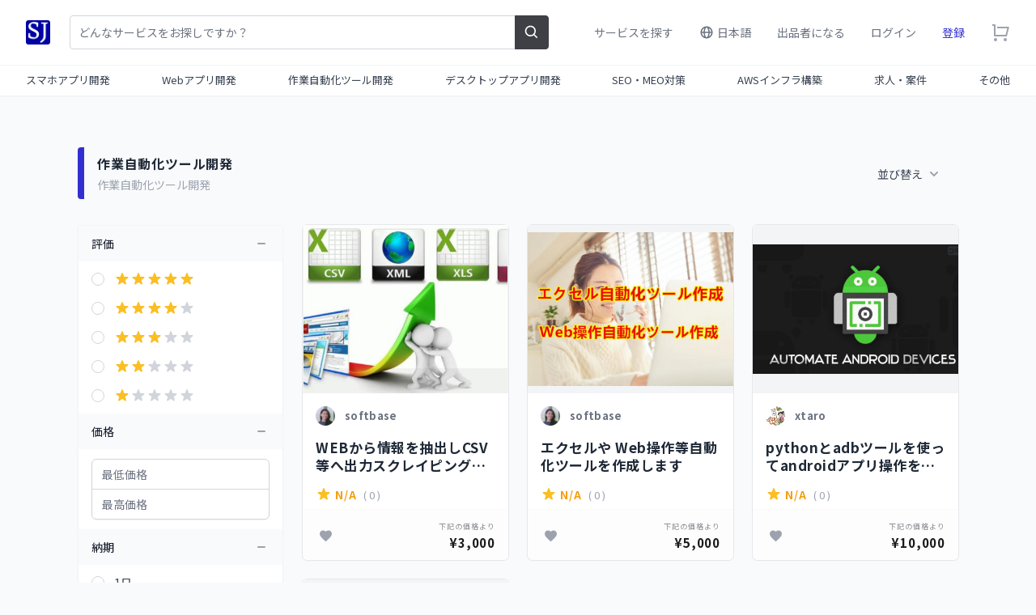

--- FILE ---
content_type: text/html; charset=UTF-8
request_url: https://softbase.jp/categories/autotool
body_size: 222345
content:
<!DOCTYPE html>
<html lang="ja" dir="ltr" class="">
    
    <head>
        <meta charset="UTF-8">
        <meta name="viewport" content="width=device-width, initial-scale=1.0, maximum-scale=1.0, user-scalable=0">
        <meta http-equiv="X-UA-Compatible" content="ie=edge">
        <meta name="csrf-token" content="IX4LZhA6GARki7a70fKaowGAHolxq4LCdNWxsXqM">

        
        <title>作業自動化ツール開発 | SOFTBASE</title>
<meta name="description" content="作業自動化ツール開発 ">
<meta name="robots" content="index, follow, max-image-preview:large, max-snippet:-1, max-video-preview:-1">
<link rel="canonical" href="https://softbase.jp/categories/autotool"/>
<meta property="og:title" content="作業自動化ツール開発 | SOFTBASE" />
<meta property="og:description" content="作業自動化ツール開発 " />
<meta property="og:type" content="website" />
<meta property="og:url" content="https://softbase.jp/categories/autotool" />
<meta property="og:image" content="https://softbase.jp/public/storage/categories/88CF8F4813F148D94CEE.png" />

<meta name="twitter:title" content="作業自動化ツール開発 | SOFTBASE" />
<meta name="twitter:description" content="作業自動化ツール開発 " />
<meta name="twitter:image" content="https://softbase.jp/public/storage/categories/88CF8F4813F148D94CEE.png" />
<meta name="twitter:url" content="https://softbase.jp/categories/autotool" />
<meta name="twitter:site" content="@softbasejp" />
<meta name="twitter:card" content="summary_large_image" />

        <script type="application/ld+json">{"@context":"https://schema.org","@type":"WebSite","name":"作業自動化ツール開発 | SOFTBASE","description":"作業自動化ツール開発 ","url":"https://softbase.jp/categories/autotool"}</script>

        
        <link rel="icon" type="image/png" href="https://softbase.jp/public/storage/site/favicon/212EA6BFD8218D25A8F4.png"/>

        
        <link rel="preconnect" href="https://fonts.googleapis.com">
        <link rel="preconnect" href="https://fonts.gstatic.com" crossorigin>
        <link rel="stylesheet" href="https://softbase.jp/node_modules/@mdi/font/css/materialdesignicons.min.css">

        
        <style >[wire\:loading], [wire\:loading\.delay], [wire\:loading\.inline-block], [wire\:loading\.inline], [wire\:loading\.block], [wire\:loading\.flex], [wire\:loading\.table], [wire\:loading\.grid], [wire\:loading\.inline-flex] {display: none;}[wire\:loading\.delay\.shortest], [wire\:loading\.delay\.shorter], [wire\:loading\.delay\.short], [wire\:loading\.delay\.long], [wire\:loading\.delay\.longer], [wire\:loading\.delay\.longest] {display:none;}[wire\:offline] {display: none;}[wire\:dirty]:not(textarea):not(input):not(select) {display: none;}input:-webkit-autofill, select:-webkit-autofill, textarea:-webkit-autofill {animation-duration: 50000s;animation-name: livewireautofill;}@keyframes livewireautofill { from {} }</style>

        
        <link href="https://softbase.jp/public/css/app.css" rel="stylesheet">
        <link href="https://softbase.jp/public/css/style.css" rel="stylesheet">

        
        <link rel="stylesheet" href="//cdnjs.cloudflare.com/ajax/libs/toastr.js/latest/toastr.min.css">

        
        <link href="https://softbase.jp/node_modules/select2/dist/css/select2.min.css" rel="stylesheet" />

        
        <link rel="stylesheet" href="https://cdnjs.cloudflare.com/ajax/libs/rateYo/2.3.2/jquery.rateyo.min.css">

        
		<link href="https://fonts.googleapis.com/css2?family=Noto+Sans+JP:wght@300;400;700&display=swap" rel="stylesheet">

		
							
		
        <style>
            :root {
                --color-primary-h: 241;
                --color-primary-s: 63%;
                --color-primary-l: 50%;
            }
            html {
                font-family: Noto Sans JP, sans-serif !important;
            }
        </style>

		
		
        
        
    
    <link rel="stylesheet" href="https://cdn.jsdelivr.net/npm/@splidejs/splide@4.0.7/dist/css/splide.min.css">
    <link rel="stylesheet" href="https://cdn.jsdelivr.net/npm/@splidejs/splide@4.0.7/dist/css/splide-core.min.css">
    <link rel="stylesheet" href="https://cdn.jsdelivr.net/npm/@splidejs/splide@4.0.7/dist/css/themes/splide-default.min.css">
    <link rel="stylesheet" href="https://cdn.jsdelivr.net/npm/@splidejs/splide-extension-video@0.7.1/dist/css/splide-extension-video.min.css">


        
        <script>
            __var_rtl = false        </script>

        
        
    </head>

    <body class="antialiased bg-gray-50 dark:bg-[#161616] text-gray-600 min-h-full flex flex-col application application-ltr overflow-x-hidden overflow-y-hidden ">

        
        <div class="bg-gray-100 dark:bg-zinc-600 fixed h-full w-full z-[999] flex items-center justify-center" id="screen-loader">
            <div class="text-center">
                <div role="status">
                    <svg class="inline w-16 h-16 text-gray-200 dark:text-zinc-400 dark:fill-primary-600 animate-spin fill-gray-600" viewBox="0 0 100 101" fill="none" xmlns="http://www.w3.org/2000/svg">
                        <path d="M100 50.5908C100 78.2051 77.6142 100.591 50 100.591C22.3858 100.591 0 78.2051 0 50.5908C0 22.9766 22.3858 0.59082 50 0.59082C77.6142 0.59082 100 22.9766 100 50.5908ZM9.08144 50.5908C9.08144 73.1895 27.4013 91.5094 50 91.5094C72.5987 91.5094 90.9186 73.1895 90.9186 50.5908C90.9186 27.9921 72.5987 9.67226 50 9.67226C27.4013 9.67226 9.08144 27.9921 9.08144 50.5908Z" fill="currentColor"/>
                        <path d="M93.9676 39.0409C96.393 38.4038 97.8624 35.9116 97.0079 33.5539C95.2932 28.8227 92.871 24.3692 89.8167 20.348C85.8452 15.1192 80.8826 10.7238 75.2124 7.41289C69.5422 4.10194 63.2754 1.94025 56.7698 1.05124C51.7666 0.367541 46.6976 0.446843 41.7345 1.27873C39.2613 1.69328 37.813 4.19778 38.4501 6.62326C39.0873 9.04874 41.5694 10.4717 44.0505 10.1071C47.8511 9.54855 51.7191 9.52689 55.5402 10.0491C60.8642 10.7766 65.9928 12.5457 70.6331 15.2552C75.2735 17.9648 79.3347 21.5619 82.5849 25.841C84.9175 28.9121 86.7997 32.2913 88.1811 35.8758C89.083 38.2158 91.5421 39.6781 93.9676 39.0409Z" fill="currentFill"/>
                    </svg>
                    <span class="sr-only">Loading...</span>
                </div>
            </div>         
        </div>

        
        <div 
            x-data="window.WgRqLnTxHBZBRzq" 
            x-show="open" 
            aria-live="assertive" 
            class="hidden fixed inset-0 items-end px-4 py-6 pointer-events-none sm:p-6 sm:items-start z-[999]" id="gig-added-to-cart"
            x-transition:enter="transform ease-out duration-300 transition"
            x-transition:enter-start="translate-y-2 opacity-0 sm:translate-y-0 sm:translate-x-2"
            x-transition:enter-end="translate-y-0 opacity-100 sm:translate-x-0"
            x-transition:leave="transition ease-in duration-100"
            x-transition:leave-start="opacity-100"
            x-transition:leave-end="opacity-0">
            <div class="w-full flex flex-col items-center space-y-4 sm:items-end">
                <div class="max-w-sm w-full bg-white dark:bg-zinc-800 shadow-lg rounded-lg pointer-events-auto ring-1 ring-black ring-opacity-5">
                    <div class="p-4">
                        <div class="flex items-start">
                            <div class="flex-shrink-0 pt-0.5">
                                <button type="button" class="text-gray-600 bg-gray-100 dark:bg-zinc-700 dark:hover:bg-zinc-600 hover:bg-gray-200 focus:outline-none focus:ring-0 font-medium rounded-full text-sm p-2.5 text-center inline-flex items-center mr-2">
                                    <svg xmlns="http://www.w3.org/2000/svg" class="h-5 w-5" viewBox="0 0 20 20" fill="currentColor"> <path fill-rule="evenodd" d="M10 2a4 4 0 00-4 4v1H5a1 1 0 00-.994.89l-1 9A1 1 0 004 18h12a1 1 0 00.994-1.11l-1-9A1 1 0 0015 7h-1V6a4 4 0 00-4-4zm2 5V6a2 2 0 10-4 0v1h4zm-6 3a1 1 0 112 0 1 1 0 01-2 0zm7-1a1 1 0 100 2 1 1 0 000-2z" clip-rule="evenodd"/></svg>
                                </button>
                            </div>
                            <div class="ltr:ml-3 rtl:mr-3 w-0 flex-1">
                                <p class="text-sm font-medium text-gray-900 dark:text-white">サービスをカートに追加</p>
                                <p class="mt-1 text-xs text-gray-500 dark:text-gray-400" x-text="title"></p>
                                <div class="mt-4 flex">

                                    
                                    <a href="https://softbase.jp/cart" class="inline-flex items-center px-3 py-2 border border-transparent shadow-sm text-sm leading-4 font-medium rounded text-white bg-primary-600 hover:bg-primary-700 focus:outline-none focus:ring-2 focus:ring-offset-2 focus:ring-primary-600">カートを見る</a>

                                    
                                    <button x-on:click="close" type="button" class="ltr:ml-3 rtl:mr-3 inline-flex items-center px-3 py-2 border border-gray-300 shadow-sm text-sm leading-4 font-medium rounded text-gray-700 bg-white hover:bg-gray-50 focus:outline-none focus:ring-2 focus:ring-offset-2 focus:ring-primary-600">ショッピングを続ける</button>

                                </div>
                            </div>
                            <div class="ltr:ml-4 rtl:mr-4 flex-shrink-0 flex">
                                <button x-on:click="close()" class="bg-white dark:bg-zinc-700 dark:text-zinc-500 dark:hover:text-zinc-400 rounded-md inline-flex text-gray-400 hover:text-gray-500 focus:outline-none focus:ring-2 focus:ring-offset-2 focus:ring-primary-600">
                                    <span class="sr-only">Close</span>
                                    <svg class="h-5 w-5" xmlns="http://www.w3.org/2000/svg" viewBox="0 0 20 20" fill="currentColor" aria-hidden="true">
                                    <path fill-rule="evenodd" d="M4.293 4.293a1 1 0 011.414 0L10 8.586l4.293-4.293a1 1 0 111.414 1.414L11.414 10l4.293 4.293a1 1 0 01-1.414 1.414L10 11.414l-4.293 4.293a1 1 0 01-1.414-1.414L8.586 10 4.293 5.707a1 1 0 010-1.414z" clip-rule="evenodd" />
                                    </svg>
                                </button>
                            </div>
                    </div>
                    </div>
                </div>
            </div>
        </div>

		
        <header wire:id="VrJOhw8pN2um4SUgM8SM" wire:initial-data="{&quot;fingerprint&quot;:{&quot;id&quot;:&quot;VrJOhw8pN2um4SUgM8SM&quot;,&quot;name&quot;:&quot;main.includes.header&quot;,&quot;locale&quot;:&quot;ja&quot;,&quot;path&quot;:&quot;categories\/autotool&quot;,&quot;method&quot;:&quot;GET&quot;,&quot;v&quot;:&quot;acj&quot;},&quot;effects&quot;:{&quot;listeners&quot;:[]},&quot;serverMemo&quot;:{&quot;children&quot;:{&quot;l2309007718-0&quot;:{&quot;id&quot;:&quot;TRrgz6yeYxnAAdacnUvD&quot;,&quot;tag&quot;:&quot;div&quot;},&quot;l2309007718-1&quot;:{&quot;id&quot;:&quot;2q6gq1H7N8s7kis2qUjk&quot;,&quot;tag&quot;:&quot;div&quot;},&quot;l2309007718-2&quot;:{&quot;id&quot;:&quot;mNyQ2z0mDLCKyo0CAKtY&quot;,&quot;tag&quot;:&quot;div&quot;}},&quot;errors&quot;:[],&quot;htmlHash&quot;:&quot;15e53916&quot;,&quot;data&quot;:{&quot;new_messages&quot;:null,&quot;notifications&quot;:null,&quot;q&quot;:null,&quot;gigs&quot;:[],&quot;sellers&quot;:[],&quot;tags&quot;:[],&quot;default_language_name&quot;:&quot;\u65e5\u672c\u8a9e&quot;,&quot;default_language_code&quot;:&quot;ja&quot;,&quot;default_country_code&quot;:&quot;jp&quot;},&quot;dataMeta&quot;:[],&quot;checksum&quot;:&quot;64f49a5e82f5f7b71decb1b96702cee89de9b3cc9bbfe0eaf93e848cb5741df0&quot;}}" class="bg-white dark:bg-[#0f0f0f] shadow-sm w-full z-40 transition-all duration-200" x-data="window.TTRjRvxLbHzaKxW">
    
    
    <nav class="relative container max-w-7xl mx-auto px-4 sm:px-6 lg:px-8 justify-between items-center h-20 flex">
        
        
        <div class="inline-flex items-center min-w-fit">

            
            <button type="button" class="bg-white dark:bg-transparent rounded-md text-gray-500 dark:text-gray-100 dark:hover:text-white ltr:mr-5 rtl:ml-5 md:hidden" x-on:click="mobile_menu = true">
                <span class="sr-only">Open menu</span>
                <svg class="text-gray-400 hover:text-gray-700 dark:text-gray-100 dark:hover:text-white h-6 w-6" stroke="currentColor" fill="currentColor" stroke-width="0" viewBox="0 0 24 24" xmlns="http://www.w3.org/2000/svg"><g><path fill="none" d="M0 0h24v24H0z"></path><path d="M3 4h18v2H3V4zm0 7h18v2H3v-2zm0 7h18v2H3v-2z"></path></g></svg>
            </button>

            
                            <a href="https://softbase.jp" class="block ltr:sm:mr-6 rtl:sm:ml-6">
                    <img src="https://softbase.jp/public/storage/site/logo/A1AAE64FD83DC1B32EE9.png" alt="SOFTBASE" style="height: 30px;">
                </a>
            
        </div>

        
        <form class="w-full hidden lg:block">   
            <div class="relative" x-data="{ open: false }">
                
                
                <input wire:model.debounce.500ms="q" wire:keydown.enter="enter" x-ref="search" x-on:click="open = true" type="search" class="block p-2.5 w-full z-20 text-sm text-gray-900 dark:text-white bg-white dark:bg-[#181818] rounded border border-gray-300 dark:border-[#181818] focus:ring-0 focus:border-gray-500" placeholder="どんなサービスをお探しですか？" required>
                
                
                <button type="submit" class="absolute top-0 ltr:right-0 rtl:left-0 p-2.5 text-white bg-zinc-700 hover:bg-zinc-800 ltr:rounded-r rtl:rounded-l border border-zinc-700 hover:border-zinc-800">
                    <svg class="w-5 h-5" stroke="currentColor" fill="currentColor" stroke-width="0" viewBox="0 0 24 24" xmlns="http://www.w3.org/2000/svg"><path d="M10 18a7.952 7.952 0 0 0 4.897-1.688l4.396 4.396 1.414-1.414-4.396-4.396A7.952 7.952 0 0 0 18 10c0-4.411-3.589-8-8-8s-8 3.589-8 8 3.589 8 8 8zm0-14c3.309 0 6 2.691 6 6s-2.691 6-6 6-6-2.691-6-6 2.691-6 6-6z"></path></svg>
                    <span class="sr-only">Search</span>
                </button>

                
                
            </div>
        </form>

        
        <div class="min-w-fit ltr:sm:ml-10 rtl:sm:mr-10 flex items-center font-medium text-sm transition-all duration-200">

            
            <a href="https://softbase.jp/search" class="text-gray-500 hover:text-primary-600 transition-colors duration-300 py-2 px-4 focus:outline-none hidden md:block dark:text-gray-100 dark:hover:text-white">
                サービスを探す            </a>

            
                            <div wire:id="TRrgz6yeYxnAAdacnUvD" wire:initial-data="{&quot;fingerprint&quot;:{&quot;id&quot;:&quot;TRrgz6yeYxnAAdacnUvD&quot;,&quot;name&quot;:&quot;main.partials.languages&quot;,&quot;locale&quot;:&quot;ja&quot;,&quot;path&quot;:&quot;categories\/autotool&quot;,&quot;method&quot;:&quot;GET&quot;,&quot;v&quot;:&quot;acj&quot;},&quot;effects&quot;:{&quot;listeners&quot;:[]},&quot;serverMemo&quot;:{&quot;children&quot;:[],&quot;errors&quot;:[],&quot;htmlHash&quot;:&quot;a11c386b&quot;,&quot;data&quot;:{&quot;default_language_name&quot;:&quot;\u65e5\u672c\u8a9e&quot;,&quot;default_language_code&quot;:&quot;ja&quot;,&quot;default_country_code&quot;:&quot;jp&quot;},&quot;dataMeta&quot;:[],&quot;checksum&quot;:&quot;42efd929e58facab9db44eb1a7b82f5979087ee63e1452a9317353299d311aea&quot;}}" x-data="{ open: false }" class="relative inline-block">

    
    <button x-on:click="open = !open" type="button" class="hidden md:flex items-center text-gray-500 hover:text-primary-600 transition-colors duration-300 py-2 px-4 focus:outline-none focus:ring-0 dark:text-gray-100 dark:hover:text-white">
        <svg class="w-[18px] h-[18px]" stroke="currentColor" fill="currentColor" stroke-width="0" viewBox="0 0 24 24" xmlns="http://www.w3.org/2000/svg"><path d="M12 2C6.486 2 2 6.486 2 12s4.486 10 10 10 10-4.486 10-10S17.514 2 12 2zm7.931 9h-2.764a14.67 14.67 0 0 0-1.792-6.243A8.013 8.013 0 0 1 19.931 11zM12.53 4.027c1.035 1.364 2.427 3.78 2.627 6.973H9.03c.139-2.596.994-5.028 2.451-6.974.172-.01.344-.026.519-.026.179 0 .354.016.53.027zm-3.842.7C7.704 6.618 7.136 8.762 7.03 11H4.069a8.013 8.013 0 0 1 4.619-6.273zM4.069 13h2.974c.136 2.379.665 4.478 1.556 6.23A8.01 8.01 0 0 1 4.069 13zm7.381 6.973C10.049 18.275 9.222 15.896 9.041 13h6.113c-.208 2.773-1.117 5.196-2.603 6.972-.182.012-.364.028-.551.028-.186 0-.367-.016-.55-.027zm4.011-.772c.955-1.794 1.538-3.901 1.691-6.201h2.778a8.005 8.005 0 0 1-4.469 6.201z"></path></svg>
        <span class="ltr:ml-1 rtl:mr-1">日本語</span>
    </button>

    
    <div 
        x-show="open" 
        x-transition:enter="transition ease-out duration-150" 
        x-transition:enter-start="transform opacity-0 scale-75" 
        x-transition:enter-end="transform opacity-100 scale-100" 
        x-transition:leave="transition ease-in duration-100" 
        x-transition:leave-start="transform opacity-100 scale-100" 
        x-transition:leave-end="transform opacity-0 scale-75" 
        x-on:click.outside="open = false" role="menu" 
        class="absolute ltr:right-0 rtl:left-0 origin-top-right mt-2 w-48 shadow-xl rounded z-50" x-cloak>
        
        <div class="bg-white dark:bg-zinc-800 rounded p-2 space-y-1">

            
                            <div  wire:click="setLocale('en')"  class="py-2 px-4 rounded-sm inline-flex items-center cursor-pointer justify-between hover:bg-gray-50 dark:hover:bg-zinc-600 focus:outline-none w-full">
                    <div class="inline-flex items-center">
                        <img src="https://softbase.jp/public/vendor/blade-flags/country-us.svg" alt="English" class="w-5 ltr:mr-3 rtl:ml-3">
                        <span class="font-medium text-xs dark:text-gray-200">English</span>
                    </div>
                                            <div wire:loading wire:target="setLocale('en')">
                            <svg role="status" class="block w-4 h-4 text-gray-700 animate-spin" viewBox="0 0 100 101" fill="none" xmlns="http://www.w3.org/2000/svg"> <path d="M100 50.5908C100 78.2051 77.6142 100.591 50 100.591C22.3858 100.591 0 78.2051 0 50.5908C0 22.9766 22.3858 0.59082 50 0.59082C77.6142 0.59082 100 22.9766 100 50.5908ZM9.08144 50.5908C9.08144 73.1895 27.4013 91.5094 50 91.5094C72.5987 91.5094 90.9186 73.1895 90.9186 50.5908C90.9186 27.9921 72.5987 9.67226 50 9.67226C27.4013 9.67226 9.08144 27.9921 9.08144 50.5908Z" fill="#E5E7EB"/> <path d="M93.9676 39.0409C96.393 38.4038 97.8624 35.9116 97.0079 33.5539C95.2932 28.8227 92.871 24.3692 89.8167 20.348C85.8452 15.1192 80.8826 10.7238 75.2124 7.41289C69.5422 4.10194 63.2754 1.94025 56.7698 1.05124C51.7666 0.367541 46.6976 0.446843 41.7345 1.27873C39.2613 1.69328 37.813 4.19778 38.4501 6.62326C39.0873 9.04874 41.5694 10.4717 44.0505 10.1071C47.8511 9.54855 51.7191 9.52689 55.5402 10.0491C60.8642 10.7766 65.9928 12.5457 70.6331 15.2552C75.2735 17.9648 79.3347 21.5619 82.5849 25.841C84.9175 28.9121 86.7997 32.2913 88.1811 35.8758C89.083 38.2158 91.5421 39.6781 93.9676 39.0409Z" fill="currentColor"/> </svg>
                        </div>
                                    </div>
                            <div  class="py-2 px-4 rounded-sm inline-flex items-center cursor-pointer justify-between bg-primary-100/25 text-primary-600 focus:outline-none w-full">
                    <div class="inline-flex items-center">
                        <img src="https://softbase.jp/public/vendor/blade-flags/country-jp.svg" alt="日本語" class="w-5 ltr:mr-3 rtl:ml-3">
                        <span class="font-medium text-xs dark:text-gray-200">日本語</span>
                    </div>
                                            <div class="block">
                            <svg xmlns="http://www.w3.org/2000/svg" class="h-4 w-4" fill="none" viewBox="0 0 24 24" stroke="currentColor" stroke-width="2"> <path stroke-linecap="round" stroke-linejoin="round" d="M5 13l4 4L19 7"/></svg>
                        </div>
                                    </div>
            
        </div>
    </div>


</div>
<!-- Livewire Component wire-end:TRrgz6yeYxnAAdacnUvD -->            
            
                            <a href="https://softbase.jp/start_selling" class="text-gray-500 hover:text-primary-600 transition-colors duration-300 py-2 px-4 hidden md:block dark:text-gray-100 dark:hover:text-white">
                    出品者になる                </a>
            
            
            
            
                            <a href="https://softbase.jp/auth/login" class="text-gray-500 hover:text-primary-600 transition-colors duration-300 py-2 px-4 hidden md:block dark:text-gray-100 dark:hover:text-white">
                    ログイン                </a>
            
            
                            <a href="https://softbase.jp/auth/register" class="py-2 px-4 text-primary-600 hover:text-primary-800 transition-colors duration-300 rounded-full hidden md:inline-block dark:text-gray-100 dark:hover:text-white">
                    登録                </a>
            
            
            <div wire:id="2q6gq1H7N8s7kis2qUjk" wire:initial-data="{&quot;fingerprint&quot;:{&quot;id&quot;:&quot;2q6gq1H7N8s7kis2qUjk&quot;,&quot;name&quot;:&quot;main.partials.search&quot;,&quot;locale&quot;:&quot;ja&quot;,&quot;path&quot;:&quot;categories\/autotool&quot;,&quot;method&quot;:&quot;GET&quot;,&quot;v&quot;:&quot;acj&quot;},&quot;effects&quot;:{&quot;listeners&quot;:[]},&quot;serverMemo&quot;:{&quot;children&quot;:[],&quot;errors&quot;:[],&quot;htmlHash&quot;:&quot;93148745&quot;,&quot;data&quot;:{&quot;q&quot;:null,&quot;gigs&quot;:[],&quot;sellers&quot;:[],&quot;tags&quot;:[]},&quot;dataMeta&quot;:[],&quot;checksum&quot;:&quot;9955ed325a61dc168846f3bca28ccbe50cb7b7a6b78531a2681d3b4a46f2a303&quot;}}" x-data="window.jDxKFKNiKkfxISD" x-init="init()" x-cloak>

    
    <div class="py-2 mx-4 text-gray-400 hover:text-gray-500 dark:text-gray-100 dark:hover:text-white cursor-pointer md:hidden" @click="open()">
        <svg class="w-6 h-6" xmlns="http://www.w3.org/2000/svg" fill="none" viewBox="0 0 24 24" stroke="currentColor" aria-hidden="true"> <path stroke-linecap="round" stroke-linejoin="round" stroke-width="2" d="M21 21l-6-6m2-5a7 7 0 11-14 0 7 7 0 0114 0z"></path> </svg>
    </div>

    
    <div class="fixed inset-0 z-10 overflow-y-auto p-4 sm:p-6 md:p-20" role="dialog" aria-modal="true"  @keydown.window.escape="close()" x-show="isOpen" x-transition:enter="ease-out duration-300" x-transition:enter-start="opacity-0" x-transition:enter-end="opacity-100" x-transition:leave="ease-in duration-200" x-transition:leave-start="opacity-100" x-transition:leave-end="opacity-0">

        <div class="fixed inset-0 bg-gray-500 bg-opacity-25 transition-opacity" aria-hidden="true" x-transition:enter="ease-out duration-300"></div>

        <div class="mx-auto max-w-xl transform divide-y divide-gray-100 overflow-hidden rounded-xl bg-white shadow-2xl ring-1 ring-black ring-opacity-5 transition-all" @click.away="close()"
            
        >

            
            <div class="relative">

                
                <svg class="pointer-events-none absolute top-3.5 ltr:left-4 rtl:right-4 h-5 w-5 text-gray-400" xmlns="http://www.w3.org/2000/svg" viewBox="0 0 20 20" fill="currentColor" aria-hidden="true"> <path fill-rule="evenodd" d="M8 4a4 4 0 100 8 4 4 0 000-8zM2 8a6 6 0 1110.89 3.476l4.817 4.817a1 1 0 01-1.414 1.414l-4.816-4.816A6 6 0 012 8z" clip-rule="evenodd"/> </svg>

                
                <input wire:model.debounce.500ms="q" wire:keydown.enter="enter" x-ref="search" type="text" class="h-12 w-full border-0 bg-transparent ltr:pl-11 ltr:pr-3 rtl:pr-11 rtl:pl-3 text-gray-800 placeholder-gray-400 focus:ring-0 sm:text-sm pt-2.5" placeholder="どんなサービスをお探しですか？">

                
                <div role="status" class="absolute ltr:right-2 rtl:left-2 top-3" wire:loading wire:target="q">
                    <svg class="inline ltr:mr-2 rtl:ml-2 w-6 h-6 text-gray-200 animate-spin fill-primary-600" viewBox="0 0 100 101" fill="none" xmlns="http://www.w3.org/2000/svg">
                        <path d="M100 50.5908C100 78.2051 77.6142 100.591 50 100.591C22.3858 100.591 0 78.2051 0 50.5908C0 22.9766 22.3858 0.59082 50 0.59082C77.6142 0.59082 100 22.9766 100 50.5908ZM9.08144 50.5908C9.08144 73.1895 27.4013 91.5094 50 91.5094C72.5987 91.5094 90.9186 73.1895 90.9186 50.5908C90.9186 27.9921 72.5987 9.67226 50 9.67226C27.4013 9.67226 9.08144 27.9921 9.08144 50.5908Z" fill="currentColor"/>
                        <path d="M93.9676 39.0409C96.393 38.4038 97.8624 35.9116 97.0079 33.5539C95.2932 28.8227 92.871 24.3692 89.8167 20.348C85.8452 15.1192 80.8826 10.7238 75.2124 7.41289C69.5422 4.10194 63.2754 1.94025 56.7698 1.05124C51.7666 0.367541 46.6976 0.446843 41.7345 1.27873C39.2613 1.69328 37.813 4.19778 38.4501 6.62326C39.0873 9.04874 41.5694 10.4717 44.0505 10.1071C47.8511 9.54855 51.7191 9.52689 55.5402 10.0491C60.8642 10.7766 65.9928 12.5457 70.6331 15.2552C75.2735 17.9648 79.3347 21.5619 82.5849 25.841C84.9175 28.9121 86.7997 32.2913 88.1811 35.8758C89.083 38.2158 91.5421 39.6781 93.9676 39.0409Z" fill="currentFill"/>
                    </svg>
                </div>

            </div>
      
            
                  
            
                  
            
            <div class="flex flex-wrap items-center bg-gray-50 py-2.5 px-4 text-xs text-gray-700">
                <kbd class='mx-2 flex h-5 px-1 items-center justify-center rounded border border-gray-400 bg-white font-semibold text-gray-900 sm:mx-2'>Enterキー</kbd> <span class='hidden sm:inline'>を押して詳しく検索</span>
            </div>

        </div>
    </div>

</div>



<!-- Livewire Component wire-end:2q6gq1H7N8s7kis2qUjk -->
            
            <div wire:id="mNyQ2z0mDLCKyo0CAKtY" wire:initial-data="{&quot;fingerprint&quot;:{&quot;id&quot;:&quot;mNyQ2z0mDLCKyo0CAKtY&quot;,&quot;name&quot;:&quot;main.partials.cart&quot;,&quot;locale&quot;:&quot;ja&quot;,&quot;path&quot;:&quot;categories\/autotool&quot;,&quot;method&quot;:&quot;GET&quot;,&quot;v&quot;:&quot;acj&quot;},&quot;effects&quot;:{&quot;listeners&quot;:[&quot;cart-updated&quot;]},&quot;serverMemo&quot;:{&quot;children&quot;:[],&quot;errors&quot;:[],&quot;htmlHash&quot;:&quot;c51bc377&quot;,&quot;data&quot;:{&quot;cart&quot;:[]},&quot;dataMeta&quot;:[],&quot;checksum&quot;:&quot;aad95c1176c9385a6863c7c6f63444d14253a7af62fb9b0fef3c71606392dea7&quot;}}" x-data="window.XnbzELJbXoSEFED" x-init="init()">

    
    <button x-on:click="cart_open = !cart_open" type="button" class="text-gray-500 hover:text-primary-600 dark:text-gray-100 dark:hover:text-white transition-colors duration-300 py-2 relative ltr:ml-4 rtl:mr-4">
        <svg class="text-gray-400 hover:text-gray-700 h-6 w-6 dark:text-gray-100 dark:hover:text-white" stroke="currentColor" fill="currentColor" stroke-width="0" viewBox="0 0 24 24" xmlns="http://www.w3.org/2000/svg"><g><path fill="none" d="M0 0h24v24H0z"></path><path d="M4 16V4H2V2h3a1 1 0 0 1 1 1v12h12.438l2-8H8V5h13.72a1 1 0 0 1 .97 1.243l-2.5 10a1 1 0 0 1-.97.757H5a1 1 0 0 1-1-1zm2 7a2 2 0 1 1 0-4 2 2 0 0 1 0 4zm12 0a2 2 0 1 1 0-4 2 2 0 0 1 0 4z"></path></g></svg>
            </button>

    
    <div @keydown.window.escape="cart_open = false" x-show="cart_open" class="fixed inset-0 overflow-hidden z-50" x-ref="dialog" aria-modal="true" x-cloak>
        <div class="absolute inset-0 overflow-hidden">

            
            <div 
                x-show="cart_open" 
                x-transition:enter="ease-in-out duration-500" 
                x-transition:enter-start="opacity-0" 
                x-transition:enter-end="opacity-100" 
                x-transition:leave="ease-in-out duration-500" 
                x-transition:leave-start="opacity-100" 
                x-transition:leave-end="opacity-0" 
                class="absolute inset-0 bg-gray-500 bg-opacity-75 transition-opacity" @click="cart_open = false" aria-hidden="true">
            </div>

            
            <div class="pointer-events-none fixed inset-y-0 ltr:right-0 rtl:left-0 flex max-w-full ltr:pl-10 rtl:pr-10">
                <div 
                    x-show="cart_open" 
                    x-transition:enter="transform transition ease-in-out duration-500 sm:duration-700" x-transition:enter-start="ltr:translate-x-full rtl:-translate-x-full" 
                    x-transition:enter-end="ltr:translate-x-0 rtl:-translate-x-0" 
                    x-transition:leave="transform transition ease-in-out duration-500 sm:duration-700" x-transition:leave-start="ltr:translate-x-0 rtl:-translate-x-0" 
                    x-transition:leave-end="ltr:translate-x-full rtl:-translate-x-full" 
                    class="pointer-events-auto w-screen max-w-xs lg:max-w-sm">
                    <div class="flex h-full flex-col bg-white dark:bg-zinc-700 shadow-xl">
                        <div class="flex-1 overflow-y-auto overflow-x-hidden py-6 px-4 sm:px-6">
                            <div class="flex items-start justify-between rtl:flex-row-reverse">
                                <h2 class="text-base tracking-wide font-extrabold text-gray-900 dark:text-gray-200"> マイショッピングカート </h2>
                                <div class="ml-3 flex h-7 items-center">
                                    <button type="button" class="-m-2 p-2 text-gray-400 hover:text-gray-500" @click="cart_open = false">
                                        <span class="sr-only">Close panel</span>
                                        <svg class="h-6 w-6" x-description="Heroicon name: outline/x" xmlns="http://www.w3.org/2000/svg" fill="none" viewBox="0 0 24 24" stroke="currentColor" aria-hidden="true">
                                            <path stroke-linecap="round" stroke-linejoin="round" stroke-width="2" d="M6 18L18 6M6 6l12 12"></path>
                                        </svg>
                                    </button>
                                </div>
                            </div>

                                                            <div class="py-14 px-6 text-center sm:px-14 border-2 border-dashed mt-24 dark:border-gray-400">
                                    <svg xmlns="http://www.w3.org/2000/svg" class="mx-auto h-7 w-7 text-gray-400 dark:text-gray-300" viewBox="0 0 20 20" fill="currentColor"> <path fill-rule="evenodd" d="M10 2a4 4 0 00-4 4v1H5a1 1 0 00-.994.89l-1 9A1 1 0 004 18h12a1 1 0 00.994-1.11l-1-9A1 1 0 0015 7h-1V6a4 4 0 00-4-4zm2 5V6a2 2 0 10-4 0v1h4zm-6 3a1 1 0 112 0 1 1 0 01-2 0zm7-1a1 1 0 100 2 1 1 0 000-2z" clip-rule="evenodd"/></svg>
                                    <p class="mt-4 font-semibold text-gray-900 text-base dark:text-white">ショッピングカートは空です</p>
                                    <p class="mt-2 text-gray-500 text-sm font-normal dark:text-gray-300">まだ何もカートに追加されていないようです</p>
                                </div>
                            
                        </div>
                                            </div>
                </div>
            </div>
        </div>
    </div>

</div>


<!-- Livewire Component wire-end:mNyQ2z0mDLCKyo0CAKtY -->
            
            
            
            
            
            
            
            
        </div>

    </nav>

    
    <div class="w-full h-px bg-gray-100 dark:bg-zinc-900 hidden md:block"></div>

    
    <div class="relative max-w-7xl mx-auto px-4 sm:px-6 lg:px-8 hidden md:block">

        
        <ul class="relative flex justify-between items-center overflow-y-auto transition-colors duration-300 space-x-3 rtl:space-x-reverse scrollbar-thin scrollbar-thumb-gray-400 dark:scrollbar-thumb-zinc-600 scrollbar-track-gray-50 dark:scrollbar-track-zinc-400">
                            <li class="inline-block flex-shrink-0 border-b-2 border-transparent hover:border-primary-600 focus:outline-none focus:ring-0 relative">

                    
                                            <button data-popover-target="popover-subcategories-56EA2CBAB7C73A13E45B" data-popover-trigger="hover" class="block text-[13px] font-medium text-gray-700 dark:text-gray-300 dark:group-hover:text-white group-hover:text-primary-600 py-2 focus:outline-none focus:ring-0">
                            スマホアプリ開発
                        </button>
                    
                </li>
                            <li class="inline-block flex-shrink-0 border-b-2 border-transparent hover:border-primary-600 focus:outline-none focus:ring-0 relative">

                    
                                            <button data-popover-target="popover-subcategories-03856D5CA7E2609F957A" data-popover-trigger="hover" class="block text-[13px] font-medium text-gray-700 dark:text-gray-300 dark:group-hover:text-white group-hover:text-primary-600 py-2 focus:outline-none focus:ring-0">
                            Webアプリ開発
                        </button>
                    
                </li>
                            <li class="inline-block flex-shrink-0 border-b-2 border-transparent hover:border-primary-600 focus:outline-none focus:ring-0 relative">

                    
                                            <button data-popover-target="popover-subcategories-C3553B0EF60A6700F567" data-popover-trigger="hover" class="block text-[13px] font-medium text-gray-700 dark:text-gray-300 dark:group-hover:text-white group-hover:text-primary-600 py-2 focus:outline-none focus:ring-0">
                            作業自動化ツール開発
                        </button>
                    
                </li>
                            <li class="inline-block flex-shrink-0 border-b-2 border-transparent hover:border-primary-600 focus:outline-none focus:ring-0 relative">

                    
                                            <button data-popover-target="popover-subcategories-19B60AC007FB215E5B00" data-popover-trigger="hover" class="block text-[13px] font-medium text-gray-700 dark:text-gray-300 dark:group-hover:text-white group-hover:text-primary-600 py-2 focus:outline-none focus:ring-0">
                            デスクトップアプリ開発
                        </button>
                    
                </li>
                            <li class="inline-block flex-shrink-0 border-b-2 border-transparent hover:border-primary-600 focus:outline-none focus:ring-0 relative">

                    
                                            <button data-popover-target="popover-subcategories-547213F896ED3F0D617E" data-popover-trigger="hover" class="block text-[13px] font-medium text-gray-700 dark:text-gray-300 dark:group-hover:text-white group-hover:text-primary-600 py-2 focus:outline-none focus:ring-0">
                            SEO・MEO対策
                        </button>
                    
                </li>
                            <li class="inline-block flex-shrink-0 border-b-2 border-transparent hover:border-primary-600 focus:outline-none focus:ring-0 relative">

                    
                                            <button data-popover-target="popover-subcategories-8346865062B42BECA392" data-popover-trigger="hover" class="block text-[13px] font-medium text-gray-700 dark:text-gray-300 dark:group-hover:text-white group-hover:text-primary-600 py-2 focus:outline-none focus:ring-0">
                            AWSインフラ構築
                        </button>
                    
                </li>
                            <li class="inline-block flex-shrink-0 border-b-2 border-transparent hover:border-primary-600 focus:outline-none focus:ring-0 relative">

                    
                                            <button data-popover-target="popover-subcategories-5EE5F6FBCD27B479F39A" data-popover-trigger="hover" class="block text-[13px] font-medium text-gray-700 dark:text-gray-300 dark:group-hover:text-white group-hover:text-primary-600 py-2 focus:outline-none focus:ring-0">
                            求人・案件
                        </button>
                    
                </li>
                            <li class="inline-block flex-shrink-0 border-b-2 border-transparent hover:border-primary-600 focus:outline-none focus:ring-0 relative">

                    
                                            <button data-popover-target="popover-subcategories-B39D90FEB2FD5220AD05" data-popover-trigger="hover" class="block text-[13px] font-medium text-gray-700 dark:text-gray-300 dark:group-hover:text-white group-hover:text-primary-600 py-2 focus:outline-none focus:ring-0">
                            その他
                        </button>
                    
                </li>
                    </ul>

        
                                    <div data-popover id="popover-subcategories-56EA2CBAB7C73A13E45B" data-popover-placement="bottom" role="tooltip" class="absolute z-10 invisible inline-block w-64 text-sm font-light text-gray-500 transition-opacity duration-300 bg-white rounded-md shadow-xl opacity-0 dark:text-zinc-400 dark:bg-zinc-800">
                    <ul class="max-h-96 !overflow-y-auto scrollbar-thin scrollbar-thumb-primary-600 scrollbar-track-white dark:scrollbar-track-zinc-800">

                                                    <li class="first:rounded-t-md">
                                <a href="https://softbase.jp/categories/appdev/appdev" class="flex items-center py-2 px-3 hover:bg-gray-50 dark:hover:bg-zinc-700" style="border-radius: inherit">
                                    <div class="flex-shrink-0 ltr:mr-2 rtl:ml-2">
                                        <img class="mask is-squircle w-7 h-7" src="https://softbase.jp/public/storage/subcategories/ECF4E291DAD6A97380CF.png" alt="ネイティブスマホアプリ開発">
                                    </div>
                                    <div class="flex-1 min-w-0">
                                        <p class="text-[13px] font-semibold text-gray-700 truncate dark:text-zinc-200 group-hover:text-primary-600">
                                            ネイティブスマホアプリ開発
                                        </p>
                                    </div>
                                </a>
                            </li>
                                                
                    </ul>
                    <div class="bg-gray-50 dark:bg-zinc-700 rounded-b-md text-center">
                        <a href="https://softbase.jp/categories/appdev" class="block px-1 py-4 text-gray-500 dark:text-zinc-300 hover:text-primary-600 hover:underline text-xs tracking-wide font-semibold">
                            カテゴリーを見る
                        </a>
                    </div>
                </div>
                                                <div data-popover id="popover-subcategories-03856D5CA7E2609F957A" data-popover-placement="bottom" role="tooltip" class="absolute z-10 invisible inline-block w-64 text-sm font-light text-gray-500 transition-opacity duration-300 bg-white rounded-md shadow-xl opacity-0 dark:text-zinc-400 dark:bg-zinc-800">
                    <ul class="max-h-96 !overflow-y-auto scrollbar-thin scrollbar-thumb-primary-600 scrollbar-track-white dark:scrollbar-track-zinc-800">

                                                    <li class="first:rounded-t-md">
                                <a href="https://softbase.jp/categories/webdev/websys" class="flex items-center py-2 px-3 hover:bg-gray-50 dark:hover:bg-zinc-700" style="border-radius: inherit">
                                    <div class="flex-shrink-0 ltr:mr-2 rtl:ml-2">
                                        <img class="mask is-squircle w-7 h-7" src="https://softbase.jp/public/storage/subcategories/76611BD03DF04855331C.png" alt="WEBシステム開発">
                                    </div>
                                    <div class="flex-1 min-w-0">
                                        <p class="text-[13px] font-semibold text-gray-700 truncate dark:text-zinc-200 group-hover:text-primary-600">
                                            WEBシステム開発
                                        </p>
                                    </div>
                                </a>
                            </li>
                                                
                    </ul>
                    <div class="bg-gray-50 dark:bg-zinc-700 rounded-b-md text-center">
                        <a href="https://softbase.jp/categories/webdev" class="block px-1 py-4 text-gray-500 dark:text-zinc-300 hover:text-primary-600 hover:underline text-xs tracking-wide font-semibold">
                            カテゴリーを見る
                        </a>
                    </div>
                </div>
                                                <div data-popover id="popover-subcategories-C3553B0EF60A6700F567" data-popover-placement="bottom" role="tooltip" class="absolute z-10 invisible inline-block w-64 text-sm font-light text-gray-500 transition-opacity duration-300 bg-white rounded-md shadow-xl opacity-0 dark:text-zinc-400 dark:bg-zinc-800">
                    <ul class="max-h-96 !overflow-y-auto scrollbar-thin scrollbar-thumb-primary-600 scrollbar-track-white dark:scrollbar-track-zinc-800">

                                                    <li class="first:rounded-t-md">
                                <a href="https://softbase.jp/categories/autotool/autotoos" class="flex items-center py-2 px-3 hover:bg-gray-50 dark:hover:bg-zinc-700" style="border-radius: inherit">
                                    <div class="flex-shrink-0 ltr:mr-2 rtl:ml-2">
                                        <img class="mask is-squircle w-7 h-7" src="https://softbase.jp/public/storage/subcategories/4AD26C873F6489089CAD.png" alt="自動化ツール作成">
                                    </div>
                                    <div class="flex-1 min-w-0">
                                        <p class="text-[13px] font-semibold text-gray-700 truncate dark:text-zinc-200 group-hover:text-primary-600">
                                            自動化ツール作成
                                        </p>
                                    </div>
                                </a>
                            </li>
                                                
                    </ul>
                    <div class="bg-gray-50 dark:bg-zinc-700 rounded-b-md text-center">
                        <a href="https://softbase.jp/categories/autotool" class="block px-1 py-4 text-gray-500 dark:text-zinc-300 hover:text-primary-600 hover:underline text-xs tracking-wide font-semibold">
                            カテゴリーを見る
                        </a>
                    </div>
                </div>
                                                <div data-popover id="popover-subcategories-19B60AC007FB215E5B00" data-popover-placement="bottom" role="tooltip" class="absolute z-10 invisible inline-block w-64 text-sm font-light text-gray-500 transition-opacity duration-300 bg-white rounded-md shadow-xl opacity-0 dark:text-zinc-400 dark:bg-zinc-800">
                    <ul class="max-h-96 !overflow-y-auto scrollbar-thin scrollbar-thumb-primary-600 scrollbar-track-white dark:scrollbar-track-zinc-800">

                                                    <li class="first:rounded-t-md">
                                <a href="https://softbase.jp/categories/desktop/wml" class="flex items-center py-2 px-3 hover:bg-gray-50 dark:hover:bg-zinc-700" style="border-radius: inherit">
                                    <div class="flex-shrink-0 ltr:mr-2 rtl:ml-2">
                                        <img class="mask is-squircle w-7 h-7" src="https://softbase.jp/public/storage/subcategories/2999C4A1E26DDF2B1F85.png" alt="Windows/Mac/Linux">
                                    </div>
                                    <div class="flex-1 min-w-0">
                                        <p class="text-[13px] font-semibold text-gray-700 truncate dark:text-zinc-200 group-hover:text-primary-600">
                                            Windows/Mac/Linux
                                        </p>
                                    </div>
                                </a>
                            </li>
                                                
                    </ul>
                    <div class="bg-gray-50 dark:bg-zinc-700 rounded-b-md text-center">
                        <a href="https://softbase.jp/categories/desktop" class="block px-1 py-4 text-gray-500 dark:text-zinc-300 hover:text-primary-600 hover:underline text-xs tracking-wide font-semibold">
                            カテゴリーを見る
                        </a>
                    </div>
                </div>
                                                <div data-popover id="popover-subcategories-547213F896ED3F0D617E" data-popover-placement="bottom" role="tooltip" class="absolute z-10 invisible inline-block w-64 text-sm font-light text-gray-500 transition-opacity duration-300 bg-white rounded-md shadow-xl opacity-0 dark:text-zinc-400 dark:bg-zinc-800">
                    <ul class="max-h-96 !overflow-y-auto scrollbar-thin scrollbar-thumb-primary-600 scrollbar-track-white dark:scrollbar-track-zinc-800">

                                                    <li class="first:rounded-t-md">
                                <a href="https://softbase.jp/categories/seo/backlinks" class="flex items-center py-2 px-3 hover:bg-gray-50 dark:hover:bg-zinc-700" style="border-radius: inherit">
                                    <div class="flex-shrink-0 ltr:mr-2 rtl:ml-2">
                                        <img class="mask is-squircle w-7 h-7" src="https://softbase.jp/public/storage/subcategories/7AB031B6B3ACF8F60F8D.jpg" alt="SEO外部対策">
                                    </div>
                                    <div class="flex-1 min-w-0">
                                        <p class="text-[13px] font-semibold text-gray-700 truncate dark:text-zinc-200 group-hover:text-primary-600">
                                            SEO外部対策
                                        </p>
                                    </div>
                                </a>
                            </li>
                                                
                    </ul>
                    <div class="bg-gray-50 dark:bg-zinc-700 rounded-b-md text-center">
                        <a href="https://softbase.jp/categories/seo" class="block px-1 py-4 text-gray-500 dark:text-zinc-300 hover:text-primary-600 hover:underline text-xs tracking-wide font-semibold">
                            カテゴリーを見る
                        </a>
                    </div>
                </div>
                                                <div data-popover id="popover-subcategories-8346865062B42BECA392" data-popover-placement="bottom" role="tooltip" class="absolute z-10 invisible inline-block w-64 text-sm font-light text-gray-500 transition-opacity duration-300 bg-white rounded-md shadow-xl opacity-0 dark:text-zinc-400 dark:bg-zinc-800">
                    <ul class="max-h-96 !overflow-y-auto scrollbar-thin scrollbar-thumb-primary-600 scrollbar-track-white dark:scrollbar-track-zinc-800">

                                                    <li class="first:rounded-t-md">
                                <a href="https://softbase.jp/categories/awsinfra/aws" class="flex items-center py-2 px-3 hover:bg-gray-50 dark:hover:bg-zinc-700" style="border-radius: inherit">
                                    <div class="flex-shrink-0 ltr:mr-2 rtl:ml-2">
                                        <img class="mask is-squircle w-7 h-7" src="https://softbase.jp/public/storage/subcategories/D86E3E8555F6C5FBC395.jpg" alt="AWS作業全般">
                                    </div>
                                    <div class="flex-1 min-w-0">
                                        <p class="text-[13px] font-semibold text-gray-700 truncate dark:text-zinc-200 group-hover:text-primary-600">
                                            AWS作業全般
                                        </p>
                                    </div>
                                </a>
                            </li>
                                                
                    </ul>
                    <div class="bg-gray-50 dark:bg-zinc-700 rounded-b-md text-center">
                        <a href="https://softbase.jp/categories/awsinfra" class="block px-1 py-4 text-gray-500 dark:text-zinc-300 hover:text-primary-600 hover:underline text-xs tracking-wide font-semibold">
                            カテゴリーを見る
                        </a>
                    </div>
                </div>
                                                <div data-popover id="popover-subcategories-5EE5F6FBCD27B479F39A" data-popover-placement="bottom" role="tooltip" class="absolute z-10 invisible inline-block w-64 text-sm font-light text-gray-500 transition-opacity duration-300 bg-white rounded-md shadow-xl opacity-0 dark:text-zinc-400 dark:bg-zinc-800">
                    <ul class="max-h-96 !overflow-y-auto scrollbar-thin scrollbar-thumb-primary-600 scrollbar-track-white dark:scrollbar-track-zinc-800">

                                                    <li class="first:rounded-t-md">
                                <a href="https://softbase.jp/categories/job/project" class="flex items-center py-2 px-3 hover:bg-gray-50 dark:hover:bg-zinc-700" style="border-radius: inherit">
                                    <div class="flex-shrink-0 ltr:mr-2 rtl:ml-2">
                                        <img class="mask is-squircle w-7 h-7" src="https://softbase.jp/public/storage/subcategories/D8416937B8958E5E33BA.jpg" alt="求人/案件">
                                    </div>
                                    <div class="flex-1 min-w-0">
                                        <p class="text-[13px] font-semibold text-gray-700 truncate dark:text-zinc-200 group-hover:text-primary-600">
                                            求人/案件
                                        </p>
                                    </div>
                                </a>
                            </li>
                                                
                    </ul>
                    <div class="bg-gray-50 dark:bg-zinc-700 rounded-b-md text-center">
                        <a href="https://softbase.jp/categories/job" class="block px-1 py-4 text-gray-500 dark:text-zinc-300 hover:text-primary-600 hover:underline text-xs tracking-wide font-semibold">
                            カテゴリーを見る
                        </a>
                    </div>
                </div>
                                                <div data-popover id="popover-subcategories-B39D90FEB2FD5220AD05" data-popover-placement="bottom" role="tooltip" class="absolute z-10 invisible inline-block w-64 text-sm font-light text-gray-500 transition-opacity duration-300 bg-white rounded-md shadow-xl opacity-0 dark:text-zinc-400 dark:bg-zinc-800">
                    <ul class="max-h-96 !overflow-y-auto scrollbar-thin scrollbar-thumb-primary-600 scrollbar-track-white dark:scrollbar-track-zinc-800">

                                                    <li class="first:rounded-t-md">
                                <a href="https://softbase.jp/categories/others/others" class="flex items-center py-2 px-3 hover:bg-gray-50 dark:hover:bg-zinc-700" style="border-radius: inherit">
                                    <div class="flex-shrink-0 ltr:mr-2 rtl:ml-2">
                                        <img class="mask is-squircle w-7 h-7" src="https://softbase.jp/public/storage/subcategories/F7DC2E1415C1C5E48330.jpg" alt="その他">
                                    </div>
                                    <div class="flex-1 min-w-0">
                                        <p class="text-[13px] font-semibold text-gray-700 truncate dark:text-zinc-200 group-hover:text-primary-600">
                                            その他
                                        </p>
                                    </div>
                                </a>
                            </li>
                                                
                    </ul>
                    <div class="bg-gray-50 dark:bg-zinc-700 rounded-b-md text-center">
                        <a href="https://softbase.jp/categories/others" class="block px-1 py-4 text-gray-500 dark:text-zinc-300 hover:text-primary-600 hover:underline text-xs tracking-wide font-semibold">
                            カテゴリーを見る
                        </a>
                    </div>
                </div>
                    
    </div>

    
    <div x-show="mobile_menu" class="fixed inset-0 flex z-40 lg:hidden" x-ref="mobile_menu">

        
        <div x-show="mobile_menu" x-transition:enter="ease-in-out duration-500" x-transition:enter-start="opacity-0"
            x-transition:enter-end="opacity-100" x-transition:leave="ease-in-out duration-500"
            x-transition:leave-start="opacity-100" x-transition:leave-end="opacity-0"
            class="absolute inset-0 bg-gray-500 bg-opacity-75 transition-opacity" @click="mobile_menu = false"
            aria-hidden="true">
        </div>

        
        <div 
            x-show="mobile_menu" 
            x-transition:enter="transition ease-in-out duration-300 transform"
            x-transition:enter-start="ltr:-translate-x-full rtl:translate-x-full"
            x-transition:enter-end="ltr:translate-x-0 rtl:translate-x-0"
            x-transition:leave="transition ease-in-out duration-300 transform"
            x-transition:leave-start="ltr:translate-x-0 rtl:translate-x-0"
            x-transition:leave-end="ltr:-translate-x-full rtl:translate-x-full"
            class="relative max-w-[275px] w-full bg-white dark:bg-zinc-700 shadow-xl flex flex-col overflow-y-auto">

            
                            <div class="w-full mb-6 px-5 pt-5">
                    <a href="https://softbase.jp/auth/register" class="w-full inline-flex justify-center items-center rounded border text-xs uppercase tracking-widest font-semibold focus:outline-none px-3 py-2 leading-6 border-primary-700 bg-primary-700 text-white hover:text-white hover:bg-primary-800 hover:border-primary-800 focus:ring focus:ring-primary-500 focus:ring-opacity-50 active:bg-primary-700 active:border-primary-700">
                        <span>登録</span>
                    </a>
                </div>
            
            
            <div class="w-full overflow-auto h-full">

                <div class="flex items-center justify-center">

                    
                        
                    
                        
                    
                    
                </div>

                
                
                
                                    <a href="https://softbase.jp/auth/login" class="py-2 px-5 block text-gray-500 dark:text-gray-200 font-semibold text-sm">
                        ログイン                    </a>
                
                
                                    <a href="https://softbase.jp/start_selling" class="py-2 px-5 block text-gray-500 dark:text-gray-200 font-semibold text-sm">
                        出品者になる                    </a>
                
                
                <a href="https://softbase.jp/search" class="py-2 px-5 block text-gray-500 dark:text-gray-200 font-semibold text-sm">
                    サービスを探す                </a>

                
                <div x-data="{ open: false }" class="space-y-1">

                    
                    <a href="javascript:void(0)" class="py-2 px-5 text-gray-500 dark:text-gray-200 font-semibold text-sm flex items-center space-x-3 rtl:space-x-reverse relative z-1" x-on:click="open = !open">
                        <span class="grow">
                            カテゴリを見る                        </span>
                        <span x-bind:class="{ 'rotate-90': !open, 'rotate-0': open }" class="transform transition ease-out duration-150 opacity-75 rotate-0">
                            <svg fill="currentColor" viewBox="0 0 20 20" xmlns="http://www.w3.org/2000/svg" class="hi-solid hi-chevron-down inline-block w-4 h-4"><path fill-rule="evenodd" d="M5.293 7.293a1 1 0 011.414 0L10 10.586l3.293-3.293a1 1 0 111.414 1.414l-4 4a1 1 0 01-1.414 0l-4-4a1 1 0 010-1.414z" clip-rule="evenodd"></path></svg>
                        </span>
                    </a>

                    
                    <div 
                        x-show="open" 
                        x-transition:enter="transition ease-out duration-100" 
                        x-transition:enter-start="transform -translate-y-6 opacity-0" 
                        x-transition:enter-end="transform translate-y-0 opacity-100" 
                        x-transition:leave="transition ease-in duration-100 bg-transparent" 
                        x-transition:leave-start="transform translate-y-0 opacity-100" 
                        x-transition:leave-end="transform -translate-y-6 opacity-0" 
                        class="relative z-0">

                                                    <details class="group ltr:ml-4 rtl:mr-4" wire:key="header-categories-56EA2CBAB7C73A13E45B">
        
                                
                                <summary class="flex items-center text-gray-500 dark:text-gray-300 py-2 px-5">
        
                                    
                                    <img src="https://softbase.jp/public/storage/categories/7688A8FF3A2F7A589A08.jpg" alt="スマホアプリ開発" class="h-6 w-6 rounded-full object-contain">
                        
                                    
                                    <span class="ltr:ml-3 rtl:mr-3 text-[13px] font-medium"> スマホアプリ開発 </span>
                        
                                    
                                    <span class="ltr:ml-auto rtl:mr-auto transition duration-300 shrink-0 group-open:-rotate-180">
                                        <svg xmlns="http://www.w3.org/2000/svg" class="w-4 h-4" viewBox="0 0 20 20" fill="currentColor"> <path fill-rule="evenodd" d="M5.293 7.293a1 1 0 011.414 0L10 10.586l3.293-3.293a1 1 0 111.414 1.414l-4 4a1 1 0 01-1.414 0l-4-4a1 1 0 010-1.414z" clip-rule="evenodd"></path> </svg>
                                    </span>
        
                                </summary>
                    
                                
                                <nav class="mt-1.5 ltr:ml-8 rtl:mr-8 flex flex-col">
        
                                    
                                    <a href="https://softbase.jp/categories/appdev" class="flex items-center px-4 py-2 text-gray-800 dark:text-gray-100 rounded-lg hover:bg-gray-100 dark:hover:bg-zinc-700 hover:text-gray-700 dark:hover:text-gray-200">
                                        <span class="ltr:ml-3 rtl:mr-3 text-xs font-medium"> カテゴリーを見る </span>
                                    </a>
        
                                    
                                                                            <a href="https://softbase.jp/categories/appdev/appdev" class="flex items-center px-4 py-2 text-gray-500 dark:text-gray-300 rounded-lg hover:bg-gray-100 hover:text-gray-700">
                                            <span class="ltr:ml-3 rtl:mr-3 text-xs font-medium"> ネイティブスマホアプリ開発 </span>
                                        </a>
                                            
                                </nav>
        
                            </details>
                                                    <details class="group ltr:ml-4 rtl:mr-4" wire:key="header-categories-03856D5CA7E2609F957A">
        
                                
                                <summary class="flex items-center text-gray-500 dark:text-gray-300 py-2 px-5">
        
                                    
                                    <img src="https://softbase.jp/public/storage/categories/E902CAB41DCE739E4E7E.png" alt="Webアプリ開発" class="h-6 w-6 rounded-full object-contain">
                        
                                    
                                    <span class="ltr:ml-3 rtl:mr-3 text-[13px] font-medium"> Webアプリ開発 </span>
                        
                                    
                                    <span class="ltr:ml-auto rtl:mr-auto transition duration-300 shrink-0 group-open:-rotate-180">
                                        <svg xmlns="http://www.w3.org/2000/svg" class="w-4 h-4" viewBox="0 0 20 20" fill="currentColor"> <path fill-rule="evenodd" d="M5.293 7.293a1 1 0 011.414 0L10 10.586l3.293-3.293a1 1 0 111.414 1.414l-4 4a1 1 0 01-1.414 0l-4-4a1 1 0 010-1.414z" clip-rule="evenodd"></path> </svg>
                                    </span>
        
                                </summary>
                    
                                
                                <nav class="mt-1.5 ltr:ml-8 rtl:mr-8 flex flex-col">
        
                                    
                                    <a href="https://softbase.jp/categories/webdev" class="flex items-center px-4 py-2 text-gray-800 dark:text-gray-100 rounded-lg hover:bg-gray-100 dark:hover:bg-zinc-700 hover:text-gray-700 dark:hover:text-gray-200">
                                        <span class="ltr:ml-3 rtl:mr-3 text-xs font-medium"> カテゴリーを見る </span>
                                    </a>
        
                                    
                                                                            <a href="https://softbase.jp/categories/webdev/websys" class="flex items-center px-4 py-2 text-gray-500 dark:text-gray-300 rounded-lg hover:bg-gray-100 hover:text-gray-700">
                                            <span class="ltr:ml-3 rtl:mr-3 text-xs font-medium"> WEBシステム開発 </span>
                                        </a>
                                            
                                </nav>
        
                            </details>
                                                    <details class="group ltr:ml-4 rtl:mr-4" wire:key="header-categories-C3553B0EF60A6700F567">
        
                                
                                <summary class="flex items-center text-gray-500 dark:text-gray-300 py-2 px-5">
        
                                    
                                    <img src="https://softbase.jp/public/storage/categories/F4E6467F2478D49200B1.png" alt="作業自動化ツール開発" class="h-6 w-6 rounded-full object-contain">
                        
                                    
                                    <span class="ltr:ml-3 rtl:mr-3 text-[13px] font-medium"> 作業自動化ツール開発 </span>
                        
                                    
                                    <span class="ltr:ml-auto rtl:mr-auto transition duration-300 shrink-0 group-open:-rotate-180">
                                        <svg xmlns="http://www.w3.org/2000/svg" class="w-4 h-4" viewBox="0 0 20 20" fill="currentColor"> <path fill-rule="evenodd" d="M5.293 7.293a1 1 0 011.414 0L10 10.586l3.293-3.293a1 1 0 111.414 1.414l-4 4a1 1 0 01-1.414 0l-4-4a1 1 0 010-1.414z" clip-rule="evenodd"></path> </svg>
                                    </span>
        
                                </summary>
                    
                                
                                <nav class="mt-1.5 ltr:ml-8 rtl:mr-8 flex flex-col">
        
                                    
                                    <a href="https://softbase.jp/categories/autotool" class="flex items-center px-4 py-2 text-gray-800 dark:text-gray-100 rounded-lg hover:bg-gray-100 dark:hover:bg-zinc-700 hover:text-gray-700 dark:hover:text-gray-200">
                                        <span class="ltr:ml-3 rtl:mr-3 text-xs font-medium"> カテゴリーを見る </span>
                                    </a>
        
                                    
                                                                            <a href="https://softbase.jp/categories/autotool/autotoos" class="flex items-center px-4 py-2 text-gray-500 dark:text-gray-300 rounded-lg hover:bg-gray-100 hover:text-gray-700">
                                            <span class="ltr:ml-3 rtl:mr-3 text-xs font-medium"> 自動化ツール作成 </span>
                                        </a>
                                            
                                </nav>
        
                            </details>
                                                    <details class="group ltr:ml-4 rtl:mr-4" wire:key="header-categories-19B60AC007FB215E5B00">
        
                                
                                <summary class="flex items-center text-gray-500 dark:text-gray-300 py-2 px-5">
        
                                    
                                    <img src="https://softbase.jp/public/storage/categories/0DD445F92776FB9B5311.png" alt="デスクトップアプリ開発" class="h-6 w-6 rounded-full object-contain">
                        
                                    
                                    <span class="ltr:ml-3 rtl:mr-3 text-[13px] font-medium"> デスクトップアプリ開発 </span>
                        
                                    
                                    <span class="ltr:ml-auto rtl:mr-auto transition duration-300 shrink-0 group-open:-rotate-180">
                                        <svg xmlns="http://www.w3.org/2000/svg" class="w-4 h-4" viewBox="0 0 20 20" fill="currentColor"> <path fill-rule="evenodd" d="M5.293 7.293a1 1 0 011.414 0L10 10.586l3.293-3.293a1 1 0 111.414 1.414l-4 4a1 1 0 01-1.414 0l-4-4a1 1 0 010-1.414z" clip-rule="evenodd"></path> </svg>
                                    </span>
        
                                </summary>
                    
                                
                                <nav class="mt-1.5 ltr:ml-8 rtl:mr-8 flex flex-col">
        
                                    
                                    <a href="https://softbase.jp/categories/desktop" class="flex items-center px-4 py-2 text-gray-800 dark:text-gray-100 rounded-lg hover:bg-gray-100 dark:hover:bg-zinc-700 hover:text-gray-700 dark:hover:text-gray-200">
                                        <span class="ltr:ml-3 rtl:mr-3 text-xs font-medium"> カテゴリーを見る </span>
                                    </a>
        
                                    
                                                                            <a href="https://softbase.jp/categories/desktop/wml" class="flex items-center px-4 py-2 text-gray-500 dark:text-gray-300 rounded-lg hover:bg-gray-100 hover:text-gray-700">
                                            <span class="ltr:ml-3 rtl:mr-3 text-xs font-medium"> Windows/Mac/Linux </span>
                                        </a>
                                            
                                </nav>
        
                            </details>
                                                    <details class="group ltr:ml-4 rtl:mr-4" wire:key="header-categories-547213F896ED3F0D617E">
        
                                
                                <summary class="flex items-center text-gray-500 dark:text-gray-300 py-2 px-5">
        
                                    
                                    <img src="https://softbase.jp/public/storage/categories/F089BDF6E901BCD0EA67.jpg" alt="SEO・MEO対策" class="h-6 w-6 rounded-full object-contain">
                        
                                    
                                    <span class="ltr:ml-3 rtl:mr-3 text-[13px] font-medium"> SEO・MEO対策 </span>
                        
                                    
                                    <span class="ltr:ml-auto rtl:mr-auto transition duration-300 shrink-0 group-open:-rotate-180">
                                        <svg xmlns="http://www.w3.org/2000/svg" class="w-4 h-4" viewBox="0 0 20 20" fill="currentColor"> <path fill-rule="evenodd" d="M5.293 7.293a1 1 0 011.414 0L10 10.586l3.293-3.293a1 1 0 111.414 1.414l-4 4a1 1 0 01-1.414 0l-4-4a1 1 0 010-1.414z" clip-rule="evenodd"></path> </svg>
                                    </span>
        
                                </summary>
                    
                                
                                <nav class="mt-1.5 ltr:ml-8 rtl:mr-8 flex flex-col">
        
                                    
                                    <a href="https://softbase.jp/categories/seo" class="flex items-center px-4 py-2 text-gray-800 dark:text-gray-100 rounded-lg hover:bg-gray-100 dark:hover:bg-zinc-700 hover:text-gray-700 dark:hover:text-gray-200">
                                        <span class="ltr:ml-3 rtl:mr-3 text-xs font-medium"> カテゴリーを見る </span>
                                    </a>
        
                                    
                                                                            <a href="https://softbase.jp/categories/seo/backlinks" class="flex items-center px-4 py-2 text-gray-500 dark:text-gray-300 rounded-lg hover:bg-gray-100 hover:text-gray-700">
                                            <span class="ltr:ml-3 rtl:mr-3 text-xs font-medium"> SEO外部対策 </span>
                                        </a>
                                            
                                </nav>
        
                            </details>
                                                    <details class="group ltr:ml-4 rtl:mr-4" wire:key="header-categories-8346865062B42BECA392">
        
                                
                                <summary class="flex items-center text-gray-500 dark:text-gray-300 py-2 px-5">
        
                                    
                                    <img src="https://softbase.jp/public/storage/categories/E0176EBDBB356114F8B2.jpg" alt="AWSインフラ構築" class="h-6 w-6 rounded-full object-contain">
                        
                                    
                                    <span class="ltr:ml-3 rtl:mr-3 text-[13px] font-medium"> AWSインフラ構築 </span>
                        
                                    
                                    <span class="ltr:ml-auto rtl:mr-auto transition duration-300 shrink-0 group-open:-rotate-180">
                                        <svg xmlns="http://www.w3.org/2000/svg" class="w-4 h-4" viewBox="0 0 20 20" fill="currentColor"> <path fill-rule="evenodd" d="M5.293 7.293a1 1 0 011.414 0L10 10.586l3.293-3.293a1 1 0 111.414 1.414l-4 4a1 1 0 01-1.414 0l-4-4a1 1 0 010-1.414z" clip-rule="evenodd"></path> </svg>
                                    </span>
        
                                </summary>
                    
                                
                                <nav class="mt-1.5 ltr:ml-8 rtl:mr-8 flex flex-col">
        
                                    
                                    <a href="https://softbase.jp/categories/awsinfra" class="flex items-center px-4 py-2 text-gray-800 dark:text-gray-100 rounded-lg hover:bg-gray-100 dark:hover:bg-zinc-700 hover:text-gray-700 dark:hover:text-gray-200">
                                        <span class="ltr:ml-3 rtl:mr-3 text-xs font-medium"> カテゴリーを見る </span>
                                    </a>
        
                                    
                                                                            <a href="https://softbase.jp/categories/awsinfra/aws" class="flex items-center px-4 py-2 text-gray-500 dark:text-gray-300 rounded-lg hover:bg-gray-100 hover:text-gray-700">
                                            <span class="ltr:ml-3 rtl:mr-3 text-xs font-medium"> AWS作業全般 </span>
                                        </a>
                                            
                                </nav>
        
                            </details>
                                                    <details class="group ltr:ml-4 rtl:mr-4" wire:key="header-categories-5EE5F6FBCD27B479F39A">
        
                                
                                <summary class="flex items-center text-gray-500 dark:text-gray-300 py-2 px-5">
        
                                    
                                    <img src="https://softbase.jp/public/storage/categories/0D8A4E5B5FF1026058C9.jpg" alt="求人・案件" class="h-6 w-6 rounded-full object-contain">
                        
                                    
                                    <span class="ltr:ml-3 rtl:mr-3 text-[13px] font-medium"> 求人・案件 </span>
                        
                                    
                                    <span class="ltr:ml-auto rtl:mr-auto transition duration-300 shrink-0 group-open:-rotate-180">
                                        <svg xmlns="http://www.w3.org/2000/svg" class="w-4 h-4" viewBox="0 0 20 20" fill="currentColor"> <path fill-rule="evenodd" d="M5.293 7.293a1 1 0 011.414 0L10 10.586l3.293-3.293a1 1 0 111.414 1.414l-4 4a1 1 0 01-1.414 0l-4-4a1 1 0 010-1.414z" clip-rule="evenodd"></path> </svg>
                                    </span>
        
                                </summary>
                    
                                
                                <nav class="mt-1.5 ltr:ml-8 rtl:mr-8 flex flex-col">
        
                                    
                                    <a href="https://softbase.jp/categories/job" class="flex items-center px-4 py-2 text-gray-800 dark:text-gray-100 rounded-lg hover:bg-gray-100 dark:hover:bg-zinc-700 hover:text-gray-700 dark:hover:text-gray-200">
                                        <span class="ltr:ml-3 rtl:mr-3 text-xs font-medium"> カテゴリーを見る </span>
                                    </a>
        
                                    
                                                                            <a href="https://softbase.jp/categories/job/project" class="flex items-center px-4 py-2 text-gray-500 dark:text-gray-300 rounded-lg hover:bg-gray-100 hover:text-gray-700">
                                            <span class="ltr:ml-3 rtl:mr-3 text-xs font-medium"> 求人/案件 </span>
                                        </a>
                                            
                                </nav>
        
                            </details>
                                                    <details class="group ltr:ml-4 rtl:mr-4" wire:key="header-categories-B39D90FEB2FD5220AD05">
        
                                
                                <summary class="flex items-center text-gray-500 dark:text-gray-300 py-2 px-5">
        
                                    
                                    <img src="https://softbase.jp/public/storage/categories/3488441015DDF723A401.jpg" alt="その他" class="h-6 w-6 rounded-full object-contain">
                        
                                    
                                    <span class="ltr:ml-3 rtl:mr-3 text-[13px] font-medium"> その他 </span>
                        
                                    
                                    <span class="ltr:ml-auto rtl:mr-auto transition duration-300 shrink-0 group-open:-rotate-180">
                                        <svg xmlns="http://www.w3.org/2000/svg" class="w-4 h-4" viewBox="0 0 20 20" fill="currentColor"> <path fill-rule="evenodd" d="M5.293 7.293a1 1 0 011.414 0L10 10.586l3.293-3.293a1 1 0 111.414 1.414l-4 4a1 1 0 01-1.414 0l-4-4a1 1 0 010-1.414z" clip-rule="evenodd"></path> </svg>
                                    </span>
        
                                </summary>
                    
                                
                                <nav class="mt-1.5 ltr:ml-8 rtl:mr-8 flex flex-col">
        
                                    
                                    <a href="https://softbase.jp/categories/others" class="flex items-center px-4 py-2 text-gray-800 dark:text-gray-100 rounded-lg hover:bg-gray-100 dark:hover:bg-zinc-700 hover:text-gray-700 dark:hover:text-gray-200">
                                        <span class="ltr:ml-3 rtl:mr-3 text-xs font-medium"> カテゴリーを見る </span>
                                    </a>
        
                                    
                                                                            <a href="https://softbase.jp/categories/others/others" class="flex items-center px-4 py-2 text-gray-500 dark:text-gray-300 rounded-lg hover:bg-gray-100 hover:text-gray-700">
                                            <span class="ltr:ml-3 rtl:mr-3 text-xs font-medium"> その他 </span>
                                        </a>
                                            
                                </nav>
        
                            </details>
                        
                    </div>
                </div>

                
                <div class="w-full h-px bg-gray-100 dark:bg-zinc-600 my-3"></div>

                
                <a href="https://softbase.jp" class="py-2 px-5 flex items-center text-gray-500 dark:text-gray-200 font-semibold text-sm">
                    <svg class="w-[18px] h-[18px] ltr:mr-2.5 rtl:ml-2.5" stroke="currentColor" fill="currentColor" stroke-width="0" viewBox="0 0 24 24" xmlns="http://www.w3.org/2000/svg"><path d="M5 22h14a2 2 0 0 0 2-2v-9a1 1 0 0 0-.29-.71l-8-8a1 1 0 0 0-1.41 0l-8 8A1 1 0 0 0 3 11v9a2 2 0 0 0 2 2zm5-2v-5h4v5zm-5-8.59 7-7 7 7V20h-3v-5a2 2 0 0 0-2-2h-4a2 2 0 0 0-2 2v5H5z"></path></svg>
                    ホーム                </a>

                
                <div x-data="{ open: false }" class="space-y-1">

                    
                    <a href="javascript:void(0)" class="py-2 px-5 text-gray-500 dark:text-gray-200 font-semibold text-sm flex items-center space-x-3 rtl:space-x-reverse relative z-1" x-on:click="open = !open">
                        <span class="grow flex items-center">
                            <svg class="w-[18px] h-[18px] ltr:mr-2.5 rtl:ml-2.5" stroke="currentColor" fill="currentColor" stroke-width="0" viewBox="0 0 24 24" xmlns="http://www.w3.org/2000/svg"><path d="M12 2C6.486 2 2 6.486 2 12s4.486 10 10 10 10-4.486 10-10S17.514 2 12 2zm7.931 9h-2.764a14.67 14.67 0 0 0-1.792-6.243A8.013 8.013 0 0 1 19.931 11zM12.53 4.027c1.035 1.364 2.427 3.78 2.627 6.973H9.03c.139-2.596.994-5.028 2.451-6.974.172-.01.344-.026.519-.026.179 0 .354.016.53.027zm-3.842.7C7.704 6.618 7.136 8.762 7.03 11H4.069a8.013 8.013 0 0 1 4.619-6.273zM4.069 13h2.974c.136 2.379.665 4.478 1.556 6.23A8.01 8.01 0 0 1 4.069 13zm7.381 6.973C10.049 18.275 9.222 15.896 9.041 13h6.113c-.208 2.773-1.117 5.196-2.603 6.972-.182.012-.364.028-.551.028-.186 0-.367-.016-.55-.027zm4.011-.772c.955-1.794 1.538-3.901 1.691-6.201h2.778a8.005 8.005 0 0 1-4.469 6.201z"></path></svg>
                            日本語
                        </span>
                        <span x-bind:class="{ 'rotate-90': !open, 'rotate-0': open }" class="transform transition ease-out duration-150 opacity-75 rotate-0">
                            <svg fill="currentColor" viewBox="0 0 20 20" xmlns="http://www.w3.org/2000/svg" class="hi-solid hi-chevron-down inline-block w-4 h-4"><path fill-rule="evenodd" d="M5.293 7.293a1 1 0 011.414 0L10 10.586l3.293-3.293a1 1 0 111.414 1.414l-4 4a1 1 0 01-1.414 0l-4-4a1 1 0 010-1.414z" clip-rule="evenodd"></path></svg>
                        </span>
                    </a>

                    
                    <div 
                        x-show="open" 
                        x-transition:enter="transition ease-out duration-100" 
                        x-transition:enter-start="transform -translate-y-6 opacity-0" 
                        x-transition:enter-end="transform translate-y-0 opacity-100" 
                        x-transition:leave="transition ease-in duration-100 bg-transparent" 
                        x-transition:leave-start="transform translate-y-0 opacity-100" 
                        x-transition:leave-end="transform -translate-y-6 opacity-0" 
                        class="relative z-0">

                                                    <div  wire:click="setLocale('en')"  class="py-2 px-5 rounded-sm inline-flex items-center cursor-pointer justify-between hover:bg-gray-50 dark:hover:bg-zinc-600 focus:outline-none w-full">
                                <div class="inline-flex items-center">
                                    <img src="https://softbase.jp/public/vendor/blade-flags/country-us.svg" alt="English" class="w-5 ltr:mr-3 rtl:ml-3">
                                    <span class="font-normal text-xs dark:text-gray-300">English</span>
                                </div>
                                                                    <div wire:loading wire:target="setLocale('en')">
                                        <svg role="status" class="block w-4 h-4 text-gray-700 animate-spin" viewBox="0 0 100 101" fill="none" xmlns="http://www.w3.org/2000/svg"> <path d="M100 50.5908C100 78.2051 77.6142 100.591 50 100.591C22.3858 100.591 0 78.2051 0 50.5908C0 22.9766 22.3858 0.59082 50 0.59082C77.6142 0.59082 100 22.9766 100 50.5908ZM9.08144 50.5908C9.08144 73.1895 27.4013 91.5094 50 91.5094C72.5987 91.5094 90.9186 73.1895 90.9186 50.5908C90.9186 27.9921 72.5987 9.67226 50 9.67226C27.4013 9.67226 9.08144 27.9921 9.08144 50.5908Z" fill="#E5E7EB"/> <path d="M93.9676 39.0409C96.393 38.4038 97.8624 35.9116 97.0079 33.5539C95.2932 28.8227 92.871 24.3692 89.8167 20.348C85.8452 15.1192 80.8826 10.7238 75.2124 7.41289C69.5422 4.10194 63.2754 1.94025 56.7698 1.05124C51.7666 0.367541 46.6976 0.446843 41.7345 1.27873C39.2613 1.69328 37.813 4.19778 38.4501 6.62326C39.0873 9.04874 41.5694 10.4717 44.0505 10.1071C47.8511 9.54855 51.7191 9.52689 55.5402 10.0491C60.8642 10.7766 65.9928 12.5457 70.6331 15.2552C75.2735 17.9648 79.3347 21.5619 82.5849 25.841C84.9175 28.9121 86.7997 32.2913 88.1811 35.8758C89.083 38.2158 91.5421 39.6781 93.9676 39.0409Z" fill="currentColor"/> </svg>
                                    </div>
                                                            </div>
                                                    <div  class="py-2 px-5 rounded-sm inline-flex items-center cursor-pointer justify-between bg-primary-100/25 text-primary-600 focus:outline-none w-full">
                                <div class="inline-flex items-center">
                                    <img src="https://softbase.jp/public/vendor/blade-flags/country-jp.svg" alt="日本語" class="w-5 ltr:mr-3 rtl:ml-3">
                                    <span class="font-normal text-xs dark:text-gray-300">日本語</span>
                                </div>
                                                                    <div class="block">
                                        <svg xmlns="http://www.w3.org/2000/svg" class="h-4 w-4" fill="none" viewBox="0 0 24 24" stroke="currentColor" stroke-width="2"> <path stroke-linecap="round" stroke-linejoin="round" d="M5 13l4 4L19 7"/></svg>
                                    </div>
                                                            </div>
                        
                    </div>
                    
                </div>

                
                <a href="https://softbase.jp/help/contact" class="py-2 px-5 flex items-center text-gray-500 dark:text-gray-200 font-semibold text-sm">
                    <svg class="w-[18px] h-[18px] ltr:mr-2.5 rtl:ml-2.5" stroke="currentColor" fill="currentColor" stroke-width="0" viewBox="0 0 24 24" xmlns="http://www.w3.org/2000/svg"><path d="M12 6a3.939 3.939 0 0 0-3.934 3.934h2C10.066 8.867 10.934 8 12 8s1.934.867 1.934 1.934c0 .598-.481 1.032-1.216 1.626a9.208 9.208 0 0 0-.691.599c-.998.997-1.027 2.056-1.027 2.174V15h2l-.001-.633c.001-.016.033-.386.441-.793.15-.15.339-.3.535-.458.779-.631 1.958-1.584 1.958-3.182A3.937 3.937 0 0 0 12 6zm-1 10h2v2h-2z"></path><path d="M12 2C6.486 2 2 6.486 2 12s4.486 10 10 10 10-4.486 10-10S17.514 2 12 2zm0 18c-4.411 0-8-3.589-8-8s3.589-8 8-8 8 3.589 8 8-3.589 8-8 8z"></path></svg>
                    お問い合わせ                </a>


            </div>
            
        </div>

    </div>

    
    
</header>


<!-- Livewire Component wire-end:VrJOhw8pN2um4SUgM8SM -->
        
							
        
        <main class="flex-grow"> 
            <div class="container !max-w-full py-12 px-4 md:px-10 lg:px-24 pt-16 pb-24 space-y-8 min-h-screen">
                    <div wire:id="85emrmrG97C5KKO2iPsO" wire:initial-data="{&quot;fingerprint&quot;:{&quot;id&quot;:&quot;85emrmrG97C5KKO2iPsO&quot;,&quot;name&quot;:&quot;main.categories.category-component&quot;,&quot;locale&quot;:&quot;ja&quot;,&quot;path&quot;:&quot;categories\/autotool&quot;,&quot;method&quot;:&quot;GET&quot;,&quot;v&quot;:&quot;acj&quot;},&quot;effects&quot;:{&quot;listeners&quot;:[],&quot;path&quot;:&quot;https:\/\/softbase.jp\/categories\/autotool?&quot;},&quot;serverMemo&quot;:{&quot;children&quot;:{&quot;gig-item-B28C59B188215EF7E420&quot;:{&quot;id&quot;:&quot;9QG9cbfyBnCjAYoBwtX4&quot;,&quot;tag&quot;:&quot;div&quot;},&quot;gig-item-63C1A834BEE3E6BEF0DC&quot;:{&quot;id&quot;:&quot;wRE1lxvYBiOPI4THJrYl&quot;,&quot;tag&quot;:&quot;div&quot;},&quot;gig-item-26AC37EBDC148C70D737&quot;:{&quot;id&quot;:&quot;BnWlIbNk3yLxmIL1x1M8&quot;,&quot;tag&quot;:&quot;div&quot;},&quot;gig-item-BAC0C7531A9821B8A883&quot;:{&quot;id&quot;:&quot;jyIIBsp8r4dq4Hvq1KEC&quot;,&quot;tag&quot;:&quot;div&quot;}},&quot;errors&quot;:[],&quot;htmlHash&quot;:&quot;f0810a7e&quot;,&quot;data&quot;:{&quot;category&quot;:[],&quot;sort_by&quot;:null,&quot;min_price&quot;:null,&quot;max_price&quot;:null,&quot;delivery_time&quot;:null,&quot;rating&quot;:null,&quot;delivery_times&quot;:[{&quot;value&quot;:1,&quot;text&quot;:&quot;1\u65e5&quot;},{&quot;value&quot;:2,&quot;text&quot;:&quot;2\u65e5&quot;},{&quot;value&quot;:3,&quot;text&quot;:&quot;3\u65e5&quot;},{&quot;value&quot;:4,&quot;text&quot;:&quot;4\u65e5&quot;},{&quot;value&quot;:5,&quot;text&quot;:&quot;5\u65e5&quot;},{&quot;value&quot;:6,&quot;text&quot;:&quot;6\u65e5&quot;},{&quot;value&quot;:7,&quot;text&quot;:&quot;1\u9031\u9593&quot;},{&quot;value&quot;:14,&quot;text&quot;:&quot;2\u9031\u9593&quot;},{&quot;value&quot;:21,&quot;text&quot;:&quot;3\u9031\u9593&quot;},{&quot;value&quot;:30,&quot;text&quot;:&quot;1\u30f6\u6708&quot;}],&quot;page&quot;:1,&quot;paginators&quot;:{&quot;page&quot;:1}},&quot;dataMeta&quot;:{&quot;models&quot;:{&quot;category&quot;:{&quot;class&quot;:&quot;App\\Models\\Category&quot;,&quot;id&quot;:4,&quot;relations&quot;:[&quot;image&quot;],&quot;connection&quot;:&quot;mysql&quot;,&quot;collectionClass&quot;:null}}},&quot;checksum&quot;:&quot;d4136c0492abac0af8eb2cbc9211205fea7e9d2db1860aa35ffb7ef269f64e1b&quot;}}" class="w-full" x-data="window.AxZSIHcEeIYErvQ" x-init="init()" @keydown.window.escape="open = false" x-cloak>
    
    
    <div x-show="open" class="fixed inset-0 flex z-40 lg:hidden" x-ref="dialog" aria-modal="true">
    
        <div x-show="open" x-transition:enter="transition-opacity ease-linear duration-300" x-transition:enter-start="opacity-0" x-transition:enter-end="opacity-100" x-transition:leave="transition-opacity ease-linear duration-300" x-transition:leave-start="opacity-100" x-transition:leave-end="opacity-0" x-description="Off-canvas menu overlay, show/hide based on off-canvas menu state." class="fixed inset-0 bg-black bg-opacity-25" @click="open = false" aria-hidden="true" style="display: none;">
        </div>

    
        <div x-show="open" x-transition:enter="transition ease-in-out duration-300 transform" x-transition:enter-start="translate-x-full" x-transition:enter-end="translate-x-0" x-transition:leave="transition ease-in-out duration-300 transform" x-transition:leave-start="translate-x-0" x-transition:leave-end="translate-x-full" class="ml-auto relative max-w-xs w-full h-full bg-white dark:bg-zinc-800 shadow-xl py-4 pb-12 flex flex-col overflow-y-auto" style="display: none;">

            <div class="px-4 flex items-center justify-between">
                <h2 class="text-lg font-medium text-gray-900 dark:text-gray-200">絞込み</h2>
                <button type="button" class="ltr:-mr-2 rtl:-ml-2 w-10 h-10 bg-white dark:bg-zinc-700 p-2 rounded-md flex items-center justify-center text-gray-400 dark:text-gray-300" @click="open = false">
                <span class="sr-only">Close menu</span>
                <svg class="h-6 w-6" x-description="Heroicon name: outline/x" xmlns="http://www.w3.org/2000/svg" fill="none" viewBox="0 0 24 24" stroke="currentColor" aria-hidden="true">
                <path stroke-linecap="round" stroke-linejoin="round" stroke-width="2" d="M6 18L18 6M6 6l12 12"></path>
                </svg>
                </button>
            </div>

            
            <div class="mt-4 border-t border-gray-200 dark:border-zinc-700">

                
                <div x-data="{ open: true }" class="py-3">
                    <h3 class="-my-3 flow-root bg-gray-50 dark:bg-zinc-700 px-4">
                        <button @click="open = !open" type="button" class="py-3 w-full flex items-center justify-between text-sm text-gray-400 hover:text-gray-500 outline-none focus:outline-none">
                            <span class="font-medium text-gray-900">評価</span>
                            <span class="ltr:ml-6 rtl:mr-6 flex items-center">
                                <svg class="h-5 w-5" x-description="Expand icon, show/hide based on section open state. Heroicon name: solid/plus-sm" x-show="!(open)" xmlns="http://www.w3.org/2000/svg" viewBox="0 0 20 20" fill="currentColor" aria-hidden="true"> <path fill-rule="evenodd" d="M10 5a1 1 0 011 1v3h3a1 1 0 110 2h-3v3a1 1 0 11-2 0v-3H6a1 1 0 110-2h3V6a1 1 0 011-1z" clip-rule="evenodd"></path> </svg>
                                <svg class="h-5 w-5" x-description="Collapse icon, show/hide based on section open state. Heroicon name: solid/minus-sm" x-show="open" xmlns="http://www.w3.org/2000/svg" viewBox="0 0 20 20" fill="currentColor" aria-hidden="true" style="display: none;"> <path fill-rule="evenodd" d="M5 10a1 1 0 011-1h8a1 1 0 110 2H6a1 1 0 01-1-1z" clip-rule="evenodd"></path> </svg>
                            </span>
                        </button>
                    </h3>
                    <div class="pt-6 px-4" x-show="open" style="display: none;">
                        <div class="space-y-4">

                            
                            <div class="flex items-center">
                                <input wire:model.defer="rating" id="filter-rating-5" name="rating" value="5" type="radio" class="h-4 w-4 border-gray-300 rounded-full text-primary-600 focus:ring-primary-600">
                                <label for="filter-rating-5" class="ltr:ml-3 rtl:mr-3 text-sm text-gray-600">
                                    <div class="flex items-center">
                                                                                    <svg class="text-amber-400 flex-shrink-0 h-5 w-5" x-description="Heroicon name: solid/star" xmlns="http://www.w3.org/2000/svg" viewBox="0 0 20 20" fill="currentColor" aria-hidden="true"> <path d="M9.049 2.927c.3-.921 1.603-.921 1.902 0l1.07 3.292a1 1 0 00.95.69h3.462c.969 0 1.371 1.24.588 1.81l-2.8 2.034a1 1 0 00-.364 1.118l1.07 3.292c.3.921-.755 1.688-1.54 1.118l-2.8-2.034a1 1 0 00-1.175 0l-2.8 2.034c-.784.57-1.838-.197-1.539-1.118l1.07-3.292a1 1 0 00-.364-1.118L2.98 8.72c-.783-.57-.38-1.81.588-1.81h3.461a1 1 0 00.951-.69l1.07-3.292z"></path> </svg>
                                                                                    <svg class="text-amber-400 flex-shrink-0 h-5 w-5" x-description="Heroicon name: solid/star" xmlns="http://www.w3.org/2000/svg" viewBox="0 0 20 20" fill="currentColor" aria-hidden="true"> <path d="M9.049 2.927c.3-.921 1.603-.921 1.902 0l1.07 3.292a1 1 0 00.95.69h3.462c.969 0 1.371 1.24.588 1.81l-2.8 2.034a1 1 0 00-.364 1.118l1.07 3.292c.3.921-.755 1.688-1.54 1.118l-2.8-2.034a1 1 0 00-1.175 0l-2.8 2.034c-.784.57-1.838-.197-1.539-1.118l1.07-3.292a1 1 0 00-.364-1.118L2.98 8.72c-.783-.57-.38-1.81.588-1.81h3.461a1 1 0 00.951-.69l1.07-3.292z"></path> </svg>
                                                                                    <svg class="text-amber-400 flex-shrink-0 h-5 w-5" x-description="Heroicon name: solid/star" xmlns="http://www.w3.org/2000/svg" viewBox="0 0 20 20" fill="currentColor" aria-hidden="true"> <path d="M9.049 2.927c.3-.921 1.603-.921 1.902 0l1.07 3.292a1 1 0 00.95.69h3.462c.969 0 1.371 1.24.588 1.81l-2.8 2.034a1 1 0 00-.364 1.118l1.07 3.292c.3.921-.755 1.688-1.54 1.118l-2.8-2.034a1 1 0 00-1.175 0l-2.8 2.034c-.784.57-1.838-.197-1.539-1.118l1.07-3.292a1 1 0 00-.364-1.118L2.98 8.72c-.783-.57-.38-1.81.588-1.81h3.461a1 1 0 00.951-.69l1.07-3.292z"></path> </svg>
                                                                                    <svg class="text-amber-400 flex-shrink-0 h-5 w-5" x-description="Heroicon name: solid/star" xmlns="http://www.w3.org/2000/svg" viewBox="0 0 20 20" fill="currentColor" aria-hidden="true"> <path d="M9.049 2.927c.3-.921 1.603-.921 1.902 0l1.07 3.292a1 1 0 00.95.69h3.462c.969 0 1.371 1.24.588 1.81l-2.8 2.034a1 1 0 00-.364 1.118l1.07 3.292c.3.921-.755 1.688-1.54 1.118l-2.8-2.034a1 1 0 00-1.175 0l-2.8 2.034c-.784.57-1.838-.197-1.539-1.118l1.07-3.292a1 1 0 00-.364-1.118L2.98 8.72c-.783-.57-.38-1.81.588-1.81h3.461a1 1 0 00.951-.69l1.07-3.292z"></path> </svg>
                                                                                    <svg class="text-amber-400 flex-shrink-0 h-5 w-5" x-description="Heroicon name: solid/star" xmlns="http://www.w3.org/2000/svg" viewBox="0 0 20 20" fill="currentColor" aria-hidden="true"> <path d="M9.049 2.927c.3-.921 1.603-.921 1.902 0l1.07 3.292a1 1 0 00.95.69h3.462c.969 0 1.371 1.24.588 1.81l-2.8 2.034a1 1 0 00-.364 1.118l1.07 3.292c.3.921-.755 1.688-1.54 1.118l-2.8-2.034a1 1 0 00-1.175 0l-2.8 2.034c-.784.57-1.838-.197-1.539-1.118l1.07-3.292a1 1 0 00-.364-1.118L2.98 8.72c-.783-.57-.38-1.81.588-1.81h3.461a1 1 0 00.951-.69l1.07-3.292z"></path> </svg>
                                                                            </div>
                                </label>
                            </div>

                            
                            <div class="flex items-center">
                                <input wire:model.defer="rating" id="filter-rating-4" name="rating" value="4" type="radio" class="h-4 w-4 border-gray-300 rounded-full text-primary-600 focus:ring-primary-600">
                                <label for="filter-rating-4" class="ltr:ml-3 rtl:mr-3 text-sm text-gray-600">
                                    <div class="flex items-center">
                                                                                    <svg class="text-amber-400 flex-shrink-0 h-5 w-5" x-description="Heroicon name: solid/star" xmlns="http://www.w3.org/2000/svg" viewBox="0 0 20 20" fill="currentColor" aria-hidden="true"> <path d="M9.049 2.927c.3-.921 1.603-.921 1.902 0l1.07 3.292a1 1 0 00.95.69h3.462c.969 0 1.371 1.24.588 1.81l-2.8 2.034a1 1 0 00-.364 1.118l1.07 3.292c.3.921-.755 1.688-1.54 1.118l-2.8-2.034a1 1 0 00-1.175 0l-2.8 2.034c-.784.57-1.838-.197-1.539-1.118l1.07-3.292a1 1 0 00-.364-1.118L2.98 8.72c-.783-.57-.38-1.81.588-1.81h3.461a1 1 0 00.951-.69l1.07-3.292z"></path> </svg>
                                                                                    <svg class="text-amber-400 flex-shrink-0 h-5 w-5" x-description="Heroicon name: solid/star" xmlns="http://www.w3.org/2000/svg" viewBox="0 0 20 20" fill="currentColor" aria-hidden="true"> <path d="M9.049 2.927c.3-.921 1.603-.921 1.902 0l1.07 3.292a1 1 0 00.95.69h3.462c.969 0 1.371 1.24.588 1.81l-2.8 2.034a1 1 0 00-.364 1.118l1.07 3.292c.3.921-.755 1.688-1.54 1.118l-2.8-2.034a1 1 0 00-1.175 0l-2.8 2.034c-.784.57-1.838-.197-1.539-1.118l1.07-3.292a1 1 0 00-.364-1.118L2.98 8.72c-.783-.57-.38-1.81.588-1.81h3.461a1 1 0 00.951-.69l1.07-3.292z"></path> </svg>
                                                                                    <svg class="text-amber-400 flex-shrink-0 h-5 w-5" x-description="Heroicon name: solid/star" xmlns="http://www.w3.org/2000/svg" viewBox="0 0 20 20" fill="currentColor" aria-hidden="true"> <path d="M9.049 2.927c.3-.921 1.603-.921 1.902 0l1.07 3.292a1 1 0 00.95.69h3.462c.969 0 1.371 1.24.588 1.81l-2.8 2.034a1 1 0 00-.364 1.118l1.07 3.292c.3.921-.755 1.688-1.54 1.118l-2.8-2.034a1 1 0 00-1.175 0l-2.8 2.034c-.784.57-1.838-.197-1.539-1.118l1.07-3.292a1 1 0 00-.364-1.118L2.98 8.72c-.783-.57-.38-1.81.588-1.81h3.461a1 1 0 00.951-.69l1.07-3.292z"></path> </svg>
                                                                                    <svg class="text-amber-400 flex-shrink-0 h-5 w-5" x-description="Heroicon name: solid/star" xmlns="http://www.w3.org/2000/svg" viewBox="0 0 20 20" fill="currentColor" aria-hidden="true"> <path d="M9.049 2.927c.3-.921 1.603-.921 1.902 0l1.07 3.292a1 1 0 00.95.69h3.462c.969 0 1.371 1.24.588 1.81l-2.8 2.034a1 1 0 00-.364 1.118l1.07 3.292c.3.921-.755 1.688-1.54 1.118l-2.8-2.034a1 1 0 00-1.175 0l-2.8 2.034c-.784.57-1.838-.197-1.539-1.118l1.07-3.292a1 1 0 00-.364-1.118L2.98 8.72c-.783-.57-.38-1.81.588-1.81h3.461a1 1 0 00.951-.69l1.07-3.292z"></path> </svg>
                                                                                <svg class="text-gray-300 flex-shrink-0 h-5 w-5" x-description="Heroicon name: solid/star" xmlns="http://www.w3.org/2000/svg" viewBox="0 0 20 20" fill="currentColor" aria-hidden="true"> <path d="M9.049 2.927c.3-.921 1.603-.921 1.902 0l1.07 3.292a1 1 0 00.95.69h3.462c.969 0 1.371 1.24.588 1.81l-2.8 2.034a1 1 0 00-.364 1.118l1.07 3.292c.3.921-.755 1.688-1.54 1.118l-2.8-2.034a1 1 0 00-1.175 0l-2.8 2.034c-.784.57-1.838-.197-1.539-1.118l1.07-3.292a1 1 0 00-.364-1.118L2.98 8.72c-.783-.57-.38-1.81.588-1.81h3.461a1 1 0 00.951-.69l1.07-3.292z"></path> </svg>
                                    </div>
                                </label>
                            </div>

                            
                            <div class="flex items-center">
                                <input wire:model.defer="rating" id="filter-rating-3" name="rating" value="3" type="radio" class="h-4 w-4 border-gray-300 rounded-full text-primary-600 focus:ring-primary-600">
                                <label for="filter-rating-3" class="ltr:ml-3 rtl:mr-3 text-sm text-gray-600">
                                    <div class="flex items-center">
                                                                                    <svg class="text-amber-400 flex-shrink-0 h-5 w-5" x-description="Heroicon name: solid/star" xmlns="http://www.w3.org/2000/svg" viewBox="0 0 20 20" fill="currentColor" aria-hidden="true"> <path d="M9.049 2.927c.3-.921 1.603-.921 1.902 0l1.07 3.292a1 1 0 00.95.69h3.462c.969 0 1.371 1.24.588 1.81l-2.8 2.034a1 1 0 00-.364 1.118l1.07 3.292c.3.921-.755 1.688-1.54 1.118l-2.8-2.034a1 1 0 00-1.175 0l-2.8 2.034c-.784.57-1.838-.197-1.539-1.118l1.07-3.292a1 1 0 00-.364-1.118L2.98 8.72c-.783-.57-.38-1.81.588-1.81h3.461a1 1 0 00.951-.69l1.07-3.292z"></path> </svg>
                                                                                    <svg class="text-amber-400 flex-shrink-0 h-5 w-5" x-description="Heroicon name: solid/star" xmlns="http://www.w3.org/2000/svg" viewBox="0 0 20 20" fill="currentColor" aria-hidden="true"> <path d="M9.049 2.927c.3-.921 1.603-.921 1.902 0l1.07 3.292a1 1 0 00.95.69h3.462c.969 0 1.371 1.24.588 1.81l-2.8 2.034a1 1 0 00-.364 1.118l1.07 3.292c.3.921-.755 1.688-1.54 1.118l-2.8-2.034a1 1 0 00-1.175 0l-2.8 2.034c-.784.57-1.838-.197-1.539-1.118l1.07-3.292a1 1 0 00-.364-1.118L2.98 8.72c-.783-.57-.38-1.81.588-1.81h3.461a1 1 0 00.951-.69l1.07-3.292z"></path> </svg>
                                                                                    <svg class="text-amber-400 flex-shrink-0 h-5 w-5" x-description="Heroicon name: solid/star" xmlns="http://www.w3.org/2000/svg" viewBox="0 0 20 20" fill="currentColor" aria-hidden="true"> <path d="M9.049 2.927c.3-.921 1.603-.921 1.902 0l1.07 3.292a1 1 0 00.95.69h3.462c.969 0 1.371 1.24.588 1.81l-2.8 2.034a1 1 0 00-.364 1.118l1.07 3.292c.3.921-.755 1.688-1.54 1.118l-2.8-2.034a1 1 0 00-1.175 0l-2.8 2.034c-.784.57-1.838-.197-1.539-1.118l1.07-3.292a1 1 0 00-.364-1.118L2.98 8.72c-.783-.57-.38-1.81.588-1.81h3.461a1 1 0 00.951-.69l1.07-3.292z"></path> </svg>
                                                                                                                            <svg class="text-gray-300 flex-shrink-0 h-5 w-5" x-description="Heroicon name: solid/star" xmlns="http://www.w3.org/2000/svg" viewBox="0 0 20 20" fill="currentColor" aria-hidden="true"> <path d="M9.049 2.927c.3-.921 1.603-.921 1.902 0l1.07 3.292a1 1 0 00.95.69h3.462c.969 0 1.371 1.24.588 1.81l-2.8 2.034a1 1 0 00-.364 1.118l1.07 3.292c.3.921-.755 1.688-1.54 1.118l-2.8-2.034a1 1 0 00-1.175 0l-2.8 2.034c-.784.57-1.838-.197-1.539-1.118l1.07-3.292a1 1 0 00-.364-1.118L2.98 8.72c-.783-.57-.38-1.81.588-1.81h3.461a1 1 0 00.951-.69l1.07-3.292z"></path> </svg>
                                                                                    <svg class="text-gray-300 flex-shrink-0 h-5 w-5" x-description="Heroicon name: solid/star" xmlns="http://www.w3.org/2000/svg" viewBox="0 0 20 20" fill="currentColor" aria-hidden="true"> <path d="M9.049 2.927c.3-.921 1.603-.921 1.902 0l1.07 3.292a1 1 0 00.95.69h3.462c.969 0 1.371 1.24.588 1.81l-2.8 2.034a1 1 0 00-.364 1.118l1.07 3.292c.3.921-.755 1.688-1.54 1.118l-2.8-2.034a1 1 0 00-1.175 0l-2.8 2.034c-.784.57-1.838-.197-1.539-1.118l1.07-3.292a1 1 0 00-.364-1.118L2.98 8.72c-.783-.57-.38-1.81.588-1.81h3.461a1 1 0 00.951-.69l1.07-3.292z"></path> </svg>
                                                                            </div>
                                </label>
                            </div>

                            
                            <div class="flex items-center">
                                <input wire:model.defer="rating" id="filter-rating-2" name="rating" value="2" type="radio" class="h-4 w-4 border-gray-300 rounded-full text-primary-600 focus:ring-primary-600">
                                <label for="filter-rating-2" class="ltr:ml-3 rtl:mr-3 text-sm text-gray-600">
                                    <div class="flex items-center">
                                                                                    <svg class="text-amber-400 flex-shrink-0 h-5 w-5" x-description="Heroicon name: solid/star" xmlns="http://www.w3.org/2000/svg" viewBox="0 0 20 20" fill="currentColor" aria-hidden="true"> <path d="M9.049 2.927c.3-.921 1.603-.921 1.902 0l1.07 3.292a1 1 0 00.95.69h3.462c.969 0 1.371 1.24.588 1.81l-2.8 2.034a1 1 0 00-.364 1.118l1.07 3.292c.3.921-.755 1.688-1.54 1.118l-2.8-2.034a1 1 0 00-1.175 0l-2.8 2.034c-.784.57-1.838-.197-1.539-1.118l1.07-3.292a1 1 0 00-.364-1.118L2.98 8.72c-.783-.57-.38-1.81.588-1.81h3.461a1 1 0 00.951-.69l1.07-3.292z"></path> </svg>
                                                                                    <svg class="text-amber-400 flex-shrink-0 h-5 w-5" x-description="Heroicon name: solid/star" xmlns="http://www.w3.org/2000/svg" viewBox="0 0 20 20" fill="currentColor" aria-hidden="true"> <path d="M9.049 2.927c.3-.921 1.603-.921 1.902 0l1.07 3.292a1 1 0 00.95.69h3.462c.969 0 1.371 1.24.588 1.81l-2.8 2.034a1 1 0 00-.364 1.118l1.07 3.292c.3.921-.755 1.688-1.54 1.118l-2.8-2.034a1 1 0 00-1.175 0l-2.8 2.034c-.784.57-1.838-.197-1.539-1.118l1.07-3.292a1 1 0 00-.364-1.118L2.98 8.72c-.783-.57-.38-1.81.588-1.81h3.461a1 1 0 00.951-.69l1.07-3.292z"></path> </svg>
                                                                                                                            <svg class="text-gray-300 flex-shrink-0 h-5 w-5" x-description="Heroicon name: solid/star" xmlns="http://www.w3.org/2000/svg" viewBox="0 0 20 20" fill="currentColor" aria-hidden="true"> <path d="M9.049 2.927c.3-.921 1.603-.921 1.902 0l1.07 3.292a1 1 0 00.95.69h3.462c.969 0 1.371 1.24.588 1.81l-2.8 2.034a1 1 0 00-.364 1.118l1.07 3.292c.3.921-.755 1.688-1.54 1.118l-2.8-2.034a1 1 0 00-1.175 0l-2.8 2.034c-.784.57-1.838-.197-1.539-1.118l1.07-3.292a1 1 0 00-.364-1.118L2.98 8.72c-.783-.57-.38-1.81.588-1.81h3.461a1 1 0 00.951-.69l1.07-3.292z"></path> </svg>
                                                                                    <svg class="text-gray-300 flex-shrink-0 h-5 w-5" x-description="Heroicon name: solid/star" xmlns="http://www.w3.org/2000/svg" viewBox="0 0 20 20" fill="currentColor" aria-hidden="true"> <path d="M9.049 2.927c.3-.921 1.603-.921 1.902 0l1.07 3.292a1 1 0 00.95.69h3.462c.969 0 1.371 1.24.588 1.81l-2.8 2.034a1 1 0 00-.364 1.118l1.07 3.292c.3.921-.755 1.688-1.54 1.118l-2.8-2.034a1 1 0 00-1.175 0l-2.8 2.034c-.784.57-1.838-.197-1.539-1.118l1.07-3.292a1 1 0 00-.364-1.118L2.98 8.72c-.783-.57-.38-1.81.588-1.81h3.461a1 1 0 00.951-.69l1.07-3.292z"></path> </svg>
                                                                                    <svg class="text-gray-300 flex-shrink-0 h-5 w-5" x-description="Heroicon name: solid/star" xmlns="http://www.w3.org/2000/svg" viewBox="0 0 20 20" fill="currentColor" aria-hidden="true"> <path d="M9.049 2.927c.3-.921 1.603-.921 1.902 0l1.07 3.292a1 1 0 00.95.69h3.462c.969 0 1.371 1.24.588 1.81l-2.8 2.034a1 1 0 00-.364 1.118l1.07 3.292c.3.921-.755 1.688-1.54 1.118l-2.8-2.034a1 1 0 00-1.175 0l-2.8 2.034c-.784.57-1.838-.197-1.539-1.118l1.07-3.292a1 1 0 00-.364-1.118L2.98 8.72c-.783-.57-.38-1.81.588-1.81h3.461a1 1 0 00.951-.69l1.07-3.292z"></path> </svg>
                                                                            </div>
                                </label>
                            </div>

                            
                            <div class="flex items-center">
                                <input wire:model.defer="rating" id="filter-rating-1" name="rating" value="1" type="radio" class="h-4 w-4 border-gray-300 rounded-full text-primary-600 focus:ring-primary-600">
                                <label for="filter-rating-1" class="ltr:ml-3 rtl:mr-3 text-sm text-gray-600">
                                    <div class="flex items-center">
                                                                                    <svg class="text-amber-400 flex-shrink-0 h-5 w-5" x-description="Heroicon name: solid/star" xmlns="http://www.w3.org/2000/svg" viewBox="0 0 20 20" fill="currentColor" aria-hidden="true"> <path d="M9.049 2.927c.3-.921 1.603-.921 1.902 0l1.07 3.292a1 1 0 00.95.69h3.462c.969 0 1.371 1.24.588 1.81l-2.8 2.034a1 1 0 00-.364 1.118l1.07 3.292c.3.921-.755 1.688-1.54 1.118l-2.8-2.034a1 1 0 00-1.175 0l-2.8 2.034c-.784.57-1.838-.197-1.539-1.118l1.07-3.292a1 1 0 00-.364-1.118L2.98 8.72c-.783-.57-.38-1.81.588-1.81h3.461a1 1 0 00.951-.69l1.07-3.292z"></path> </svg>
                                                                                                                            <svg class="text-gray-300 flex-shrink-0 h-5 w-5" x-description="Heroicon name: solid/star" xmlns="http://www.w3.org/2000/svg" viewBox="0 0 20 20" fill="currentColor" aria-hidden="true"> <path d="M9.049 2.927c.3-.921 1.603-.921 1.902 0l1.07 3.292a1 1 0 00.95.69h3.462c.969 0 1.371 1.24.588 1.81l-2.8 2.034a1 1 0 00-.364 1.118l1.07 3.292c.3.921-.755 1.688-1.54 1.118l-2.8-2.034a1 1 0 00-1.175 0l-2.8 2.034c-.784.57-1.838-.197-1.539-1.118l1.07-3.292a1 1 0 00-.364-1.118L2.98 8.72c-.783-.57-.38-1.81.588-1.81h3.461a1 1 0 00.951-.69l1.07-3.292z"></path> </svg>
                                                                                    <svg class="text-gray-300 flex-shrink-0 h-5 w-5" x-description="Heroicon name: solid/star" xmlns="http://www.w3.org/2000/svg" viewBox="0 0 20 20" fill="currentColor" aria-hidden="true"> <path d="M9.049 2.927c.3-.921 1.603-.921 1.902 0l1.07 3.292a1 1 0 00.95.69h3.462c.969 0 1.371 1.24.588 1.81l-2.8 2.034a1 1 0 00-.364 1.118l1.07 3.292c.3.921-.755 1.688-1.54 1.118l-2.8-2.034a1 1 0 00-1.175 0l-2.8 2.034c-.784.57-1.838-.197-1.539-1.118l1.07-3.292a1 1 0 00-.364-1.118L2.98 8.72c-.783-.57-.38-1.81.588-1.81h3.461a1 1 0 00.951-.69l1.07-3.292z"></path> </svg>
                                                                                    <svg class="text-gray-300 flex-shrink-0 h-5 w-5" x-description="Heroicon name: solid/star" xmlns="http://www.w3.org/2000/svg" viewBox="0 0 20 20" fill="currentColor" aria-hidden="true"> <path d="M9.049 2.927c.3-.921 1.603-.921 1.902 0l1.07 3.292a1 1 0 00.95.69h3.462c.969 0 1.371 1.24.588 1.81l-2.8 2.034a1 1 0 00-.364 1.118l1.07 3.292c.3.921-.755 1.688-1.54 1.118l-2.8-2.034a1 1 0 00-1.175 0l-2.8 2.034c-.784.57-1.838-.197-1.539-1.118l1.07-3.292a1 1 0 00-.364-1.118L2.98 8.72c-.783-.57-.38-1.81.588-1.81h3.461a1 1 0 00.951-.69l1.07-3.292z"></path> </svg>
                                                                                    <svg class="text-gray-300 flex-shrink-0 h-5 w-5" x-description="Heroicon name: solid/star" xmlns="http://www.w3.org/2000/svg" viewBox="0 0 20 20" fill="currentColor" aria-hidden="true"> <path d="M9.049 2.927c.3-.921 1.603-.921 1.902 0l1.07 3.292a1 1 0 00.95.69h3.462c.969 0 1.371 1.24.588 1.81l-2.8 2.034a1 1 0 00-.364 1.118l1.07 3.292c.3.921-.755 1.688-1.54 1.118l-2.8-2.034a1 1 0 00-1.175 0l-2.8 2.034c-.784.57-1.838-.197-1.539-1.118l1.07-3.292a1 1 0 00-.364-1.118L2.98 8.72c-.783-.57-.38-1.81.588-1.81h3.461a1 1 0 00.951-.69l1.07-3.292z"></path> </svg>
                                                                            </div>
                                </label>
                            </div>
                        
                        </div>
                    </div>
                </div>

                
                <div x-data="{ open: true }" class="py-3">
                    <h3 class="-my-3 flow-root bg-gray-50 dark:bg-zinc-700 px-4">
                        <button @click="open = !open" type="button" class="py-3 w-full flex items-center justify-between text-sm text-gray-400 hover:text-gray-500 outline-none focus:outline-none">
                            <span class="font-medium text-gray-900">価格</span>
                            <span class="ltr:ml-6 rtl:mr-6 flex items-center">
                                <svg class="h-5 w-5" x-description="Expand icon, show/hide based on section open state. Heroicon name: solid/plus-sm" x-show="!(open)" xmlns="http://www.w3.org/2000/svg" viewBox="0 0 20 20" fill="currentColor" aria-hidden="true"> <path fill-rule="evenodd" d="M10 5a1 1 0 011 1v3h3a1 1 0 110 2h-3v3a1 1 0 11-2 0v-3H6a1 1 0 110-2h3V6a1 1 0 011-1z" clip-rule="evenodd"></path> </svg>
                                <svg class="h-5 w-5" x-description="Collapse icon, show/hide based on section open state. Heroicon name: solid/minus-sm" x-show="open" xmlns="http://www.w3.org/2000/svg" viewBox="0 0 20 20" fill="currentColor" aria-hidden="true" style="display: none;"> <path fill-rule="evenodd" d="M5 10a1 1 0 011-1h8a1 1 0 110 2H6a1 1 0 01-1-1z" clip-rule="evenodd"></path> </svg>
                            </span>
                        </button>
                    </h3>
                    <div class="pt-6 px-4" x-show="open" style="display: none;">
                        <div class="space-y-4">

                            <div class="rounded-md shadow-sm -space-y-px">
                                <div>
                                    <input type="integer" wire:model.defer="min_price" class="appearance-none rounded-none relative block w-full px-3 py-2 border border-gray-300 placeholder-gray-500 dark:placeholder-gray-200 dark:text-gray-100 text-gray-900 rounded-t-md focus:outline-none focus:ring-primary-600 focus:border-primary-600 focus:z-10 sm:text-sm font-medium dark:bg-transparent dark:border-zinc-600" placeholder="最低価格">
                                </div>
                                <div>
                                    <input type="integer" wire:model.defer="max_price" required="" class="appearance-none rounded-none relative block w-full px-3 py-2 border border-gray-300 placeholder-gray-500 dark:placeholder-gray-200 dark:text-gray-100 text-gray-900 rounded-b-md focus:outline-none focus:ring-primary-600 focus:border-primary-600 focus:z-10 sm:text-sm font-medium dark:bg-transparent dark:border-zinc-600" placeholder="最高価格">
                                </div>
                            </div>
                        
                        </div>
                    </div>
                </div>

                
                <div x-data="{ open: true }" class="py-3">
                    <h3 class="-my-3 flow-root bg-gray-50 dark:bg-zinc-700 px-4">
                        <button @click="open = !open" type="button" class="py-3 w-full flex items-center justify-between text-sm text-gray-400 hover:text-gray-500 outline-none focus:outline-none">
                            <span class="font-medium text-gray-900">納期</span>
                            <span class="ltr:ml-6 rtl:mr-6 flex items-center">
                                <svg class="h-5 w-5" x-description="Expand icon, show/hide based on section open state. Heroicon name: solid/plus-sm" x-show="!(open)" xmlns="http://www.w3.org/2000/svg" viewBox="0 0 20 20" fill="currentColor" aria-hidden="true"> <path fill-rule="evenodd" d="M10 5a1 1 0 011 1v3h3a1 1 0 110 2h-3v3a1 1 0 11-2 0v-3H6a1 1 0 110-2h3V6a1 1 0 011-1z" clip-rule="evenodd"></path> </svg>
                                <svg class="h-5 w-5" x-description="Collapse icon, show/hide based on section open state. Heroicon name: solid/minus-sm" x-show="open" xmlns="http://www.w3.org/2000/svg" viewBox="0 0 20 20" fill="currentColor" aria-hidden="true" style="display: none;"> <path fill-rule="evenodd" d="M5 10a1 1 0 011-1h8a1 1 0 110 2H6a1 1 0 01-1-1z" clip-rule="evenodd"></path> </svg>
                            </span>
                        </button>
                    </h3>
                    <div class="pt-6 px-4" x-show="open" style="display: none;">
                        <div class="space-y-4">

                                                            <div class="flex items-center">
                                    <input wire:model.defer="delivery_time" id="filter-delivery-time-0" value="1" name="delivery_time" type="radio" class="focus:ring-primary-600 h-4 w-4 text-primary-600 border-gray-300">
                                    <label for="filter-delivery-time-0" class="ltr:ml-3 rtl:mr-3 block text-sm font-medium text-gray-700 dark:text-gray-300">
                                        1日
                                    </label>
                                </div>
                                                            <div class="flex items-center">
                                    <input wire:model.defer="delivery_time" id="filter-delivery-time-1" value="2" name="delivery_time" type="radio" class="focus:ring-primary-600 h-4 w-4 text-primary-600 border-gray-300">
                                    <label for="filter-delivery-time-1" class="ltr:ml-3 rtl:mr-3 block text-sm font-medium text-gray-700 dark:text-gray-300">
                                        2日
                                    </label>
                                </div>
                                                            <div class="flex items-center">
                                    <input wire:model.defer="delivery_time" id="filter-delivery-time-2" value="3" name="delivery_time" type="radio" class="focus:ring-primary-600 h-4 w-4 text-primary-600 border-gray-300">
                                    <label for="filter-delivery-time-2" class="ltr:ml-3 rtl:mr-3 block text-sm font-medium text-gray-700 dark:text-gray-300">
                                        3日
                                    </label>
                                </div>
                                                            <div class="flex items-center">
                                    <input wire:model.defer="delivery_time" id="filter-delivery-time-3" value="4" name="delivery_time" type="radio" class="focus:ring-primary-600 h-4 w-4 text-primary-600 border-gray-300">
                                    <label for="filter-delivery-time-3" class="ltr:ml-3 rtl:mr-3 block text-sm font-medium text-gray-700 dark:text-gray-300">
                                        4日
                                    </label>
                                </div>
                                                            <div class="flex items-center">
                                    <input wire:model.defer="delivery_time" id="filter-delivery-time-4" value="5" name="delivery_time" type="radio" class="focus:ring-primary-600 h-4 w-4 text-primary-600 border-gray-300">
                                    <label for="filter-delivery-time-4" class="ltr:ml-3 rtl:mr-3 block text-sm font-medium text-gray-700 dark:text-gray-300">
                                        5日
                                    </label>
                                </div>
                                                            <div class="flex items-center">
                                    <input wire:model.defer="delivery_time" id="filter-delivery-time-5" value="6" name="delivery_time" type="radio" class="focus:ring-primary-600 h-4 w-4 text-primary-600 border-gray-300">
                                    <label for="filter-delivery-time-5" class="ltr:ml-3 rtl:mr-3 block text-sm font-medium text-gray-700 dark:text-gray-300">
                                        6日
                                    </label>
                                </div>
                                                            <div class="flex items-center">
                                    <input wire:model.defer="delivery_time" id="filter-delivery-time-6" value="7" name="delivery_time" type="radio" class="focus:ring-primary-600 h-4 w-4 text-primary-600 border-gray-300">
                                    <label for="filter-delivery-time-6" class="ltr:ml-3 rtl:mr-3 block text-sm font-medium text-gray-700 dark:text-gray-300">
                                        1週間
                                    </label>
                                </div>
                                                            <div class="flex items-center">
                                    <input wire:model.defer="delivery_time" id="filter-delivery-time-7" value="14" name="delivery_time" type="radio" class="focus:ring-primary-600 h-4 w-4 text-primary-600 border-gray-300">
                                    <label for="filter-delivery-time-7" class="ltr:ml-3 rtl:mr-3 block text-sm font-medium text-gray-700 dark:text-gray-300">
                                        2週間
                                    </label>
                                </div>
                                                            <div class="flex items-center">
                                    <input wire:model.defer="delivery_time" id="filter-delivery-time-8" value="21" name="delivery_time" type="radio" class="focus:ring-primary-600 h-4 w-4 text-primary-600 border-gray-300">
                                    <label for="filter-delivery-time-8" class="ltr:ml-3 rtl:mr-3 block text-sm font-medium text-gray-700 dark:text-gray-300">
                                        3週間
                                    </label>
                                </div>
                                                            <div class="flex items-center">
                                    <input wire:model.defer="delivery_time" id="filter-delivery-time-9" value="30" name="delivery_time" type="radio" class="focus:ring-primary-600 h-4 w-4 text-primary-600 border-gray-300">
                                    <label for="filter-delivery-time-9" class="ltr:ml-3 rtl:mr-3 block text-sm font-medium text-gray-700 dark:text-gray-300">
                                        1ヶ月
                                    </label>
                                </div>
                                                    
                        </div>
                    </div>
                </div>

                
                <div class="py-6 px-4">

                    
                    <button 
    wire:click="filter"
    wire:loading.class="bg-gray-200 hover:bg-gray-300 text-gray-500 dark:bg-zinc-600 dark:text-zinc-400 cursor-not-allowed "
    wire:loading.class.remove="bg-primary-600 hover:bg-primary-700 text-white cursor-pointer"
    wire:loading.attr="disabled"
    class="w-full text-[13px] font-semibold flex justify-center bg-primary-600 hover:bg-primary-700 text-white py-4 px-8 rounded tracking-wide focus:outline-none focus:shadow-outline cursor-pointer"
    
    >

    
    <div wire:loading wire:target="filter">
        <svg role="status" class="inline w-4 h-4 text-gray-700 animate-spin" viewBox="0 0 100 101" fill="none" xmlns="http://www.w3.org/2000/svg">
            <path d="M100 50.5908C100 78.2051 77.6142 100.591 50 100.591C22.3858 100.591 0 78.2051 0 50.5908C0 22.9766 22.3858 0.59082 50 0.59082C77.6142 0.59082 100 22.9766 100 50.5908ZM9.08144 50.5908C9.08144 73.1895 27.4013 91.5094 50 91.5094C72.5987 91.5094 90.9186 73.1895 90.9186 50.5908C90.9186 27.9921 72.5987 9.67226 50 9.67226C27.4013 9.67226 9.08144 27.9921 9.08144 50.5908Z" fill="#E5E7EB"/>
            <path d="M93.9676 39.0409C96.393 38.4038 97.8624 35.9116 97.0079 33.5539C95.2932 28.8227 92.871 24.3692 89.8167 20.348C85.8452 15.1192 80.8826 10.7238 75.2124 7.41289C69.5422 4.10194 63.2754 1.94025 56.7698 1.05124C51.7666 0.367541 46.6976 0.446843 41.7345 1.27873C39.2613 1.69328 37.813 4.19778 38.4501 6.62326C39.0873 9.04874 41.5694 10.4717 44.0505 10.1071C47.8511 9.54855 51.7191 9.52689 55.5402 10.0491C60.8642 10.7766 65.9928 12.5457 70.6331 15.2552C75.2735 17.9648 79.3347 21.5619 82.5849 25.841C84.9175 28.9121 86.7997 32.2913 88.1811 35.8758C89.083 38.2158 91.5421 39.6781 93.9676 39.0409Z" fill="currentColor"/>
        </svg>
    </div>

    
    <div wire:loading.remove wire:target="filter">
        絞込み
    </div>
</button>
                    
                                        
                </div>

            </div>

        </div>
    
    </div>
    
    
    <main class="max-w-7xl mx-auto">

        
        <div class="flex justify-between items-center mb-2 bg-transparent py-2 ltr:pr-6 rtl:pl-6 ltr:border-l-8 rtl:border-r-8 ltr:pl-4 rtl:pr-4 border-primary-600 rounded">

            
            <div>
                <span class="font-extrabold text-base text-gray-800 dark:text-gray-100 pb-1 block tracking-wider">作業自動化ツール開発</span>
                <p class="text-sm text-gray-400">作業自動化ツール開発 </p>
            </div>

            
            <div>
                <div class="flex items-center">

                    
                    <div x-data="Components.menu({ open: false })" x-init="init()" @keydown.escape.stop="open = false; focusButton()" @click.away="onClickAway($event)" class="relative inline-block ltr:text-left rtl:text-right">

                        
                        <div>
                            <button type="button" class="group inline-flex justify-center text-sm font-medium text-gray-700 dark:text-gray-300 hover:text-gray-900 dark:hover:text-gray-200" id="menu-button" x-ref="button" @click="onButtonClick()" @keyup.space.prevent="onButtonEnter()" @keydown.enter.prevent="onButtonEnter()" aria-expanded="false" aria-haspopup="true" x-bind:aria-expanded="open.toString()" @keydown.arrow-up.prevent="onArrowUp()" @keydown.arrow-down.prevent="onArrowDown()">
                                並び替え
                                <svg class="flex-shrink-0 ltr:-mr-1 rtl:-ml-1 ltr:ml-1 rtl:mr-1 h-5 w-5 text-gray-400 dark:text-gray-300 group-hover:text-gray-500 dark:group-hover:text-gray-200 dark:hover:text-gray-200" x-description="Heroicon name: solid/chevron-down" xmlns="http://www.w3.org/2000/svg" viewBox="0 0 20 20" fill="currentColor" aria-hidden="true"> <path fill-rule="evenodd" d="M5.293 7.293a1 1 0 011.414 0L10 10.586l3.293-3.293a1 1 0 111.414 1.414l-4 4a1 1 0 01-1.414 0l-4-4a1 1 0 010-1.414z" clip-rule="evenodd"></path> </svg>
                            </button>
                        </div>
        
                        
                        <div x-show="open" x-transition:enter="transition ease-out duration-100" x-transition:enter-start="transform opacity-0 scale-95" x-transition:enter-end="transform opacity-100 scale-100" x-transition:leave="transition ease-in duration-75" x-transition:leave-start="transform opacity-100 scale-100" x-transition:leave-end="transform opacity-0 scale-95" class="ltr:origin-top-right rtl:origin-top-left absolute ltr:right-0 rtl:left-0 mt-2 w-40 rounded-md shadow-sm bg-white dark:bg-zinc-800 ring-1 ring-black ring-opacity-5 focus:outline-none z-50" x-ref="menu-items" x-bind:aria-activedescendant="activeDescendant" role="menu" aria-orientation="vertical" tabindex="-1" @keydown.arrow-up.prevent="onArrowUp()" @keydown.arrow-down.prevent="onArrowDown()" @keydown.tab="open = false" @keydown.enter.prevent="open = false; focusButton()" @keyup.space.prevent="open = false; focusButton()" style="display: none;">
                            <div class="py-1" role="none">
                            
                                
                                <button wire:click="$set('sort_by', 'popular')" type="button" class="text-gray-500 block px-4 py-3 text-xs font-medium hover:bg-gray-100 dark:hover:bg-zinc-700 dark:text-gray-400 w-full ltr:text-left rtl:text-right">
                                    最も人気
                                </button>

                                
                                <button wire:click="$set('sort_by', 'rating')" type="button" class="text-gray-500 block px-4 py-3 text-xs font-medium hover:bg-gray-100 dark:hover:bg-zinc-700 dark:text-gray-400 w-full ltr:text-left rtl:text-right">
                                    最も高評価
                                </button>

                                
                                <button wire:click="$set('sort_by', 'sales')" type="button" class="text-gray-500 block px-4 py-3 text-xs font-medium hover:bg-gray-100 dark:hover:bg-zinc-700 dark:text-gray-400 w-full ltr:text-left rtl:text-right">
                                    売上順
                                </button>

                                
                                <button wire:click="$set('sort_by', 'newest')" type="button" class="text-gray-500 block px-4 py-3 text-xs font-medium hover:bg-gray-100 dark:hover:bg-zinc-700 dark:text-gray-400 w-full ltr:text-left rtl:text-right">
                                    新着順
                                </button>

                                
                                <button wire:click="$set('sort_by', 'price_low_high')" type="button" class="text-gray-500 block px-4 py-3 text-xs font-medium hover:bg-gray-100 dark:hover:bg-zinc-700 dark:text-gray-400 w-full ltr:text-left rtl:text-right">
                                    価格: 安い順
                                </button>

                                
                                <button wire:click="$set('sort_by', 'price_high_low')" type="button" class="text-gray-500 block px-4 py-3 text-xs font-medium hover:bg-gray-100 dark:hover:bg-zinc-700 dark:text-gray-400 w-full ltr:text-left rtl:text-right">
                                    価格: 高い順
                                </button>
                            
                            </div>
                        </div>
                    
                    </div>
        
                    
                    <button type="button" class="p-2 -m-2 ltr:ml-4 rtl:mr-4 ltr:sm:ml-6 rtl:sm:mr-6 text-gray-400 hover:text-gray-500 lg:hidden" @click="open = true">
                        <svg class="w-4 h-4" aria-hidden="true" x-description="Heroicon name: solid/filter" xmlns="http://www.w3.org/2000/svg" viewBox="0 0 20 20" fill="currentColor"> <path fill-rule="evenodd" d="M3 3a1 1 0 011-1h12a1 1 0 011 1v3a1 1 0 01-.293.707L12 11.414V15a1 1 0 01-.293.707l-2 2A1 1 0 018 17v-5.586L3.293 6.707A1 1 0 013 6V3z" clip-rule="evenodd"></path> </svg>
                    </button>

                </div>
            </div>

        </div>

        
        <section aria-labelledby="products-heading" class="pt-6 pb-24">
            <div class="grid grid-cols-1 lg:grid-cols-3 xl:grid-cols-4 gap-x-6 gap-y-10">

                
                <div>

                    
                    <div class="hidden lg:block bg-white dark:bg-zinc-700 shadow-sm border rounded-md border-gray-100 dark:border-zinc-600 h-fit">
                        
                        
                        <div x-data="{ open: true }" class="py-3">
                            <h3 class="-my-3 flow-root bg-gray-50 dark:bg-zinc-600 px-4 rounded-t-md">
                                <button @click="open = !open" type="button" class="py-3 w-full flex items-center justify-between text-sm text-gray-400 hover:text-gray-500 outline-none focus:outline-none">
                                    <span class="font-medium text-gray-900 dark:text-gray-300">評価</span>
                                    <span class="ltr:ml-6 rtl:mr-6 flex items-center">
                                        <svg class="h-5 w-5" x-description="Expand icon, show/hide based on section open state. Heroicon name: solid/plus-sm" x-show="!(open)" xmlns="http://www.w3.org/2000/svg" viewBox="0 0 20 20" fill="currentColor" aria-hidden="true"> <path fill-rule="evenodd" d="M10 5a1 1 0 011 1v3h3a1 1 0 110 2h-3v3a1 1 0 11-2 0v-3H6a1 1 0 110-2h3V6a1 1 0 011-1z" clip-rule="evenodd"></path> </svg>
                                        <svg class="h-5 w-5" x-description="Collapse icon, show/hide based on section open state. Heroicon name: solid/minus-sm" x-show="open" xmlns="http://www.w3.org/2000/svg" viewBox="0 0 20 20" fill="currentColor" aria-hidden="true" style="display: none;"> <path fill-rule="evenodd" d="M5 10a1 1 0 011-1h8a1 1 0 110 2H6a1 1 0 01-1-1z" clip-rule="evenodd"></path> </svg>
                                    </span>
                                </button>
                            </h3>
                            <div class="pt-6 px-4" x-show="open" style="display: none;">
                                <div class="space-y-4">
    
                                    
                                    <div class="flex items-center">
                                        <input wire:model.defer="rating" id="filter-rating-5" name="rating" value="5" type="radio" class="h-4 w-4 border-gray-300 rounded-full text-primary-600 focus:ring-primary-600">
                                        <label for="filter-rating-5" class="ltr:ml-3 rtl:mr-3 text-sm text-gray-600">
                                            <div class="flex items-center">
                                                                                                    <svg class="text-amber-400 flex-shrink-0 h-5 w-5" x-description="Heroicon name: solid/star" xmlns="http://www.w3.org/2000/svg" viewBox="0 0 20 20" fill="currentColor" aria-hidden="true"> <path d="M9.049 2.927c.3-.921 1.603-.921 1.902 0l1.07 3.292a1 1 0 00.95.69h3.462c.969 0 1.371 1.24.588 1.81l-2.8 2.034a1 1 0 00-.364 1.118l1.07 3.292c.3.921-.755 1.688-1.54 1.118l-2.8-2.034a1 1 0 00-1.175 0l-2.8 2.034c-.784.57-1.838-.197-1.539-1.118l1.07-3.292a1 1 0 00-.364-1.118L2.98 8.72c-.783-.57-.38-1.81.588-1.81h3.461a1 1 0 00.951-.69l1.07-3.292z"></path> </svg>
                                                                                                    <svg class="text-amber-400 flex-shrink-0 h-5 w-5" x-description="Heroicon name: solid/star" xmlns="http://www.w3.org/2000/svg" viewBox="0 0 20 20" fill="currentColor" aria-hidden="true"> <path d="M9.049 2.927c.3-.921 1.603-.921 1.902 0l1.07 3.292a1 1 0 00.95.69h3.462c.969 0 1.371 1.24.588 1.81l-2.8 2.034a1 1 0 00-.364 1.118l1.07 3.292c.3.921-.755 1.688-1.54 1.118l-2.8-2.034a1 1 0 00-1.175 0l-2.8 2.034c-.784.57-1.838-.197-1.539-1.118l1.07-3.292a1 1 0 00-.364-1.118L2.98 8.72c-.783-.57-.38-1.81.588-1.81h3.461a1 1 0 00.951-.69l1.07-3.292z"></path> </svg>
                                                                                                    <svg class="text-amber-400 flex-shrink-0 h-5 w-5" x-description="Heroicon name: solid/star" xmlns="http://www.w3.org/2000/svg" viewBox="0 0 20 20" fill="currentColor" aria-hidden="true"> <path d="M9.049 2.927c.3-.921 1.603-.921 1.902 0l1.07 3.292a1 1 0 00.95.69h3.462c.969 0 1.371 1.24.588 1.81l-2.8 2.034a1 1 0 00-.364 1.118l1.07 3.292c.3.921-.755 1.688-1.54 1.118l-2.8-2.034a1 1 0 00-1.175 0l-2.8 2.034c-.784.57-1.838-.197-1.539-1.118l1.07-3.292a1 1 0 00-.364-1.118L2.98 8.72c-.783-.57-.38-1.81.588-1.81h3.461a1 1 0 00.951-.69l1.07-3.292z"></path> </svg>
                                                                                                    <svg class="text-amber-400 flex-shrink-0 h-5 w-5" x-description="Heroicon name: solid/star" xmlns="http://www.w3.org/2000/svg" viewBox="0 0 20 20" fill="currentColor" aria-hidden="true"> <path d="M9.049 2.927c.3-.921 1.603-.921 1.902 0l1.07 3.292a1 1 0 00.95.69h3.462c.969 0 1.371 1.24.588 1.81l-2.8 2.034a1 1 0 00-.364 1.118l1.07 3.292c.3.921-.755 1.688-1.54 1.118l-2.8-2.034a1 1 0 00-1.175 0l-2.8 2.034c-.784.57-1.838-.197-1.539-1.118l1.07-3.292a1 1 0 00-.364-1.118L2.98 8.72c-.783-.57-.38-1.81.588-1.81h3.461a1 1 0 00.951-.69l1.07-3.292z"></path> </svg>
                                                                                                    <svg class="text-amber-400 flex-shrink-0 h-5 w-5" x-description="Heroicon name: solid/star" xmlns="http://www.w3.org/2000/svg" viewBox="0 0 20 20" fill="currentColor" aria-hidden="true"> <path d="M9.049 2.927c.3-.921 1.603-.921 1.902 0l1.07 3.292a1 1 0 00.95.69h3.462c.969 0 1.371 1.24.588 1.81l-2.8 2.034a1 1 0 00-.364 1.118l1.07 3.292c.3.921-.755 1.688-1.54 1.118l-2.8-2.034a1 1 0 00-1.175 0l-2.8 2.034c-.784.57-1.838-.197-1.539-1.118l1.07-3.292a1 1 0 00-.364-1.118L2.98 8.72c-.783-.57-.38-1.81.588-1.81h3.461a1 1 0 00.951-.69l1.07-3.292z"></path> </svg>
                                                                                            </div>
                                        </label>
                                    </div>
    
                                    
                                    <div class="flex items-center">
                                        <input wire:model.defer="rating" id="filter-rating-4" name="rating" value="4" type="radio" class="h-4 w-4 border-gray-300 rounded-full text-primary-600 focus:ring-primary-600">
                                        <label for="filter-rating-4" class="ltr:ml-3 rtl:mr-3 text-sm text-gray-600">
                                            <div class="flex items-center">
                                                                                                    <svg class="text-amber-400 flex-shrink-0 h-5 w-5" x-description="Heroicon name: solid/star" xmlns="http://www.w3.org/2000/svg" viewBox="0 0 20 20" fill="currentColor" aria-hidden="true"> <path d="M9.049 2.927c.3-.921 1.603-.921 1.902 0l1.07 3.292a1 1 0 00.95.69h3.462c.969 0 1.371 1.24.588 1.81l-2.8 2.034a1 1 0 00-.364 1.118l1.07 3.292c.3.921-.755 1.688-1.54 1.118l-2.8-2.034a1 1 0 00-1.175 0l-2.8 2.034c-.784.57-1.838-.197-1.539-1.118l1.07-3.292a1 1 0 00-.364-1.118L2.98 8.72c-.783-.57-.38-1.81.588-1.81h3.461a1 1 0 00.951-.69l1.07-3.292z"></path> </svg>
                                                                                                    <svg class="text-amber-400 flex-shrink-0 h-5 w-5" x-description="Heroicon name: solid/star" xmlns="http://www.w3.org/2000/svg" viewBox="0 0 20 20" fill="currentColor" aria-hidden="true"> <path d="M9.049 2.927c.3-.921 1.603-.921 1.902 0l1.07 3.292a1 1 0 00.95.69h3.462c.969 0 1.371 1.24.588 1.81l-2.8 2.034a1 1 0 00-.364 1.118l1.07 3.292c.3.921-.755 1.688-1.54 1.118l-2.8-2.034a1 1 0 00-1.175 0l-2.8 2.034c-.784.57-1.838-.197-1.539-1.118l1.07-3.292a1 1 0 00-.364-1.118L2.98 8.72c-.783-.57-.38-1.81.588-1.81h3.461a1 1 0 00.951-.69l1.07-3.292z"></path> </svg>
                                                                                                    <svg class="text-amber-400 flex-shrink-0 h-5 w-5" x-description="Heroicon name: solid/star" xmlns="http://www.w3.org/2000/svg" viewBox="0 0 20 20" fill="currentColor" aria-hidden="true"> <path d="M9.049 2.927c.3-.921 1.603-.921 1.902 0l1.07 3.292a1 1 0 00.95.69h3.462c.969 0 1.371 1.24.588 1.81l-2.8 2.034a1 1 0 00-.364 1.118l1.07 3.292c.3.921-.755 1.688-1.54 1.118l-2.8-2.034a1 1 0 00-1.175 0l-2.8 2.034c-.784.57-1.838-.197-1.539-1.118l1.07-3.292a1 1 0 00-.364-1.118L2.98 8.72c-.783-.57-.38-1.81.588-1.81h3.461a1 1 0 00.951-.69l1.07-3.292z"></path> </svg>
                                                                                                    <svg class="text-amber-400 flex-shrink-0 h-5 w-5" x-description="Heroicon name: solid/star" xmlns="http://www.w3.org/2000/svg" viewBox="0 0 20 20" fill="currentColor" aria-hidden="true"> <path d="M9.049 2.927c.3-.921 1.603-.921 1.902 0l1.07 3.292a1 1 0 00.95.69h3.462c.969 0 1.371 1.24.588 1.81l-2.8 2.034a1 1 0 00-.364 1.118l1.07 3.292c.3.921-.755 1.688-1.54 1.118l-2.8-2.034a1 1 0 00-1.175 0l-2.8 2.034c-.784.57-1.838-.197-1.539-1.118l1.07-3.292a1 1 0 00-.364-1.118L2.98 8.72c-.783-.57-.38-1.81.588-1.81h3.461a1 1 0 00.951-.69l1.07-3.292z"></path> </svg>
                                                                                                <svg class="text-gray-300 flex-shrink-0 h-5 w-5" x-description="Heroicon name: solid/star" xmlns="http://www.w3.org/2000/svg" viewBox="0 0 20 20" fill="currentColor" aria-hidden="true"> <path d="M9.049 2.927c.3-.921 1.603-.921 1.902 0l1.07 3.292a1 1 0 00.95.69h3.462c.969 0 1.371 1.24.588 1.81l-2.8 2.034a1 1 0 00-.364 1.118l1.07 3.292c.3.921-.755 1.688-1.54 1.118l-2.8-2.034a1 1 0 00-1.175 0l-2.8 2.034c-.784.57-1.838-.197-1.539-1.118l1.07-3.292a1 1 0 00-.364-1.118L2.98 8.72c-.783-.57-.38-1.81.588-1.81h3.461a1 1 0 00.951-.69l1.07-3.292z"></path> </svg>
                                            </div>
                                        </label>
                                    </div>
    
                                    
                                    <div class="flex items-center">
                                        <input wire:model.defer="rating" id="filter-rating-3" name="rating" value="3" type="radio" class="h-4 w-4 border-gray-300 rounded-full text-primary-600 focus:ring-primary-600">
                                        <label for="filter-rating-3" class="ltr:ml-3 rtl:mr-3 text-sm text-gray-600">
                                            <div class="flex items-center">
                                                                                                    <svg class="text-amber-400 flex-shrink-0 h-5 w-5" x-description="Heroicon name: solid/star" xmlns="http://www.w3.org/2000/svg" viewBox="0 0 20 20" fill="currentColor" aria-hidden="true"> <path d="M9.049 2.927c.3-.921 1.603-.921 1.902 0l1.07 3.292a1 1 0 00.95.69h3.462c.969 0 1.371 1.24.588 1.81l-2.8 2.034a1 1 0 00-.364 1.118l1.07 3.292c.3.921-.755 1.688-1.54 1.118l-2.8-2.034a1 1 0 00-1.175 0l-2.8 2.034c-.784.57-1.838-.197-1.539-1.118l1.07-3.292a1 1 0 00-.364-1.118L2.98 8.72c-.783-.57-.38-1.81.588-1.81h3.461a1 1 0 00.951-.69l1.07-3.292z"></path> </svg>
                                                                                                    <svg class="text-amber-400 flex-shrink-0 h-5 w-5" x-description="Heroicon name: solid/star" xmlns="http://www.w3.org/2000/svg" viewBox="0 0 20 20" fill="currentColor" aria-hidden="true"> <path d="M9.049 2.927c.3-.921 1.603-.921 1.902 0l1.07 3.292a1 1 0 00.95.69h3.462c.969 0 1.371 1.24.588 1.81l-2.8 2.034a1 1 0 00-.364 1.118l1.07 3.292c.3.921-.755 1.688-1.54 1.118l-2.8-2.034a1 1 0 00-1.175 0l-2.8 2.034c-.784.57-1.838-.197-1.539-1.118l1.07-3.292a1 1 0 00-.364-1.118L2.98 8.72c-.783-.57-.38-1.81.588-1.81h3.461a1 1 0 00.951-.69l1.07-3.292z"></path> </svg>
                                                                                                    <svg class="text-amber-400 flex-shrink-0 h-5 w-5" x-description="Heroicon name: solid/star" xmlns="http://www.w3.org/2000/svg" viewBox="0 0 20 20" fill="currentColor" aria-hidden="true"> <path d="M9.049 2.927c.3-.921 1.603-.921 1.902 0l1.07 3.292a1 1 0 00.95.69h3.462c.969 0 1.371 1.24.588 1.81l-2.8 2.034a1 1 0 00-.364 1.118l1.07 3.292c.3.921-.755 1.688-1.54 1.118l-2.8-2.034a1 1 0 00-1.175 0l-2.8 2.034c-.784.57-1.838-.197-1.539-1.118l1.07-3.292a1 1 0 00-.364-1.118L2.98 8.72c-.783-.57-.38-1.81.588-1.81h3.461a1 1 0 00.951-.69l1.07-3.292z"></path> </svg>
                                                                                                                                                    <svg class="text-gray-300 flex-shrink-0 h-5 w-5" x-description="Heroicon name: solid/star" xmlns="http://www.w3.org/2000/svg" viewBox="0 0 20 20" fill="currentColor" aria-hidden="true"> <path d="M9.049 2.927c.3-.921 1.603-.921 1.902 0l1.07 3.292a1 1 0 00.95.69h3.462c.969 0 1.371 1.24.588 1.81l-2.8 2.034a1 1 0 00-.364 1.118l1.07 3.292c.3.921-.755 1.688-1.54 1.118l-2.8-2.034a1 1 0 00-1.175 0l-2.8 2.034c-.784.57-1.838-.197-1.539-1.118l1.07-3.292a1 1 0 00-.364-1.118L2.98 8.72c-.783-.57-.38-1.81.588-1.81h3.461a1 1 0 00.951-.69l1.07-3.292z"></path> </svg>
                                                                                                    <svg class="text-gray-300 flex-shrink-0 h-5 w-5" x-description="Heroicon name: solid/star" xmlns="http://www.w3.org/2000/svg" viewBox="0 0 20 20" fill="currentColor" aria-hidden="true"> <path d="M9.049 2.927c.3-.921 1.603-.921 1.902 0l1.07 3.292a1 1 0 00.95.69h3.462c.969 0 1.371 1.24.588 1.81l-2.8 2.034a1 1 0 00-.364 1.118l1.07 3.292c.3.921-.755 1.688-1.54 1.118l-2.8-2.034a1 1 0 00-1.175 0l-2.8 2.034c-.784.57-1.838-.197-1.539-1.118l1.07-3.292a1 1 0 00-.364-1.118L2.98 8.72c-.783-.57-.38-1.81.588-1.81h3.461a1 1 0 00.951-.69l1.07-3.292z"></path> </svg>
                                                                                            </div>
                                        </label>
                                    </div>
    
                                    
                                    <div class="flex items-center">
                                        <input wire:model.defer="rating" id="filter-rating-2" name="rating" value="2" type="radio" class="h-4 w-4 border-gray-300 rounded-full text-primary-600 focus:ring-primary-600">
                                        <label for="filter-rating-2" class="ltr:ml-3 rtl:mr-3 text-sm text-gray-600">
                                            <div class="flex items-center">
                                                                                                    <svg class="text-amber-400 flex-shrink-0 h-5 w-5" x-description="Heroicon name: solid/star" xmlns="http://www.w3.org/2000/svg" viewBox="0 0 20 20" fill="currentColor" aria-hidden="true"> <path d="M9.049 2.927c.3-.921 1.603-.921 1.902 0l1.07 3.292a1 1 0 00.95.69h3.462c.969 0 1.371 1.24.588 1.81l-2.8 2.034a1 1 0 00-.364 1.118l1.07 3.292c.3.921-.755 1.688-1.54 1.118l-2.8-2.034a1 1 0 00-1.175 0l-2.8 2.034c-.784.57-1.838-.197-1.539-1.118l1.07-3.292a1 1 0 00-.364-1.118L2.98 8.72c-.783-.57-.38-1.81.588-1.81h3.461a1 1 0 00.951-.69l1.07-3.292z"></path> </svg>
                                                                                                    <svg class="text-amber-400 flex-shrink-0 h-5 w-5" x-description="Heroicon name: solid/star" xmlns="http://www.w3.org/2000/svg" viewBox="0 0 20 20" fill="currentColor" aria-hidden="true"> <path d="M9.049 2.927c.3-.921 1.603-.921 1.902 0l1.07 3.292a1 1 0 00.95.69h3.462c.969 0 1.371 1.24.588 1.81l-2.8 2.034a1 1 0 00-.364 1.118l1.07 3.292c.3.921-.755 1.688-1.54 1.118l-2.8-2.034a1 1 0 00-1.175 0l-2.8 2.034c-.784.57-1.838-.197-1.539-1.118l1.07-3.292a1 1 0 00-.364-1.118L2.98 8.72c-.783-.57-.38-1.81.588-1.81h3.461a1 1 0 00.951-.69l1.07-3.292z"></path> </svg>
                                                                                                                                                    <svg class="text-gray-300 flex-shrink-0 h-5 w-5" x-description="Heroicon name: solid/star" xmlns="http://www.w3.org/2000/svg" viewBox="0 0 20 20" fill="currentColor" aria-hidden="true"> <path d="M9.049 2.927c.3-.921 1.603-.921 1.902 0l1.07 3.292a1 1 0 00.95.69h3.462c.969 0 1.371 1.24.588 1.81l-2.8 2.034a1 1 0 00-.364 1.118l1.07 3.292c.3.921-.755 1.688-1.54 1.118l-2.8-2.034a1 1 0 00-1.175 0l-2.8 2.034c-.784.57-1.838-.197-1.539-1.118l1.07-3.292a1 1 0 00-.364-1.118L2.98 8.72c-.783-.57-.38-1.81.588-1.81h3.461a1 1 0 00.951-.69l1.07-3.292z"></path> </svg>
                                                                                                    <svg class="text-gray-300 flex-shrink-0 h-5 w-5" x-description="Heroicon name: solid/star" xmlns="http://www.w3.org/2000/svg" viewBox="0 0 20 20" fill="currentColor" aria-hidden="true"> <path d="M9.049 2.927c.3-.921 1.603-.921 1.902 0l1.07 3.292a1 1 0 00.95.69h3.462c.969 0 1.371 1.24.588 1.81l-2.8 2.034a1 1 0 00-.364 1.118l1.07 3.292c.3.921-.755 1.688-1.54 1.118l-2.8-2.034a1 1 0 00-1.175 0l-2.8 2.034c-.784.57-1.838-.197-1.539-1.118l1.07-3.292a1 1 0 00-.364-1.118L2.98 8.72c-.783-.57-.38-1.81.588-1.81h3.461a1 1 0 00.951-.69l1.07-3.292z"></path> </svg>
                                                                                                    <svg class="text-gray-300 flex-shrink-0 h-5 w-5" x-description="Heroicon name: solid/star" xmlns="http://www.w3.org/2000/svg" viewBox="0 0 20 20" fill="currentColor" aria-hidden="true"> <path d="M9.049 2.927c.3-.921 1.603-.921 1.902 0l1.07 3.292a1 1 0 00.95.69h3.462c.969 0 1.371 1.24.588 1.81l-2.8 2.034a1 1 0 00-.364 1.118l1.07 3.292c.3.921-.755 1.688-1.54 1.118l-2.8-2.034a1 1 0 00-1.175 0l-2.8 2.034c-.784.57-1.838-.197-1.539-1.118l1.07-3.292a1 1 0 00-.364-1.118L2.98 8.72c-.783-.57-.38-1.81.588-1.81h3.461a1 1 0 00.951-.69l1.07-3.292z"></path> </svg>
                                                                                            </div>
                                        </label>
                                    </div>
    
                                    
                                    <div class="flex items-center">
                                        <input wire:model.defer="rating" id="filter-rating-1" name="rating" value="1" type="radio" class="h-4 w-4 border-gray-300 rounded-full text-primary-600 focus:ring-primary-600">
                                        <label for="filter-rating-1" class="ltr:ml-3 rtl:mr-3 text-sm text-gray-600">
                                            <div class="flex items-center">
                                                                                                    <svg class="text-amber-400 flex-shrink-0 h-5 w-5" x-description="Heroicon name: solid/star" xmlns="http://www.w3.org/2000/svg" viewBox="0 0 20 20" fill="currentColor" aria-hidden="true"> <path d="M9.049 2.927c.3-.921 1.603-.921 1.902 0l1.07 3.292a1 1 0 00.95.69h3.462c.969 0 1.371 1.24.588 1.81l-2.8 2.034a1 1 0 00-.364 1.118l1.07 3.292c.3.921-.755 1.688-1.54 1.118l-2.8-2.034a1 1 0 00-1.175 0l-2.8 2.034c-.784.57-1.838-.197-1.539-1.118l1.07-3.292a1 1 0 00-.364-1.118L2.98 8.72c-.783-.57-.38-1.81.588-1.81h3.461a1 1 0 00.951-.69l1.07-3.292z"></path> </svg>
                                                                                                                                                    <svg class="text-gray-300 flex-shrink-0 h-5 w-5" x-description="Heroicon name: solid/star" xmlns="http://www.w3.org/2000/svg" viewBox="0 0 20 20" fill="currentColor" aria-hidden="true"> <path d="M9.049 2.927c.3-.921 1.603-.921 1.902 0l1.07 3.292a1 1 0 00.95.69h3.462c.969 0 1.371 1.24.588 1.81l-2.8 2.034a1 1 0 00-.364 1.118l1.07 3.292c.3.921-.755 1.688-1.54 1.118l-2.8-2.034a1 1 0 00-1.175 0l-2.8 2.034c-.784.57-1.838-.197-1.539-1.118l1.07-3.292a1 1 0 00-.364-1.118L2.98 8.72c-.783-.57-.38-1.81.588-1.81h3.461a1 1 0 00.951-.69l1.07-3.292z"></path> </svg>
                                                                                                    <svg class="text-gray-300 flex-shrink-0 h-5 w-5" x-description="Heroicon name: solid/star" xmlns="http://www.w3.org/2000/svg" viewBox="0 0 20 20" fill="currentColor" aria-hidden="true"> <path d="M9.049 2.927c.3-.921 1.603-.921 1.902 0l1.07 3.292a1 1 0 00.95.69h3.462c.969 0 1.371 1.24.588 1.81l-2.8 2.034a1 1 0 00-.364 1.118l1.07 3.292c.3.921-.755 1.688-1.54 1.118l-2.8-2.034a1 1 0 00-1.175 0l-2.8 2.034c-.784.57-1.838-.197-1.539-1.118l1.07-3.292a1 1 0 00-.364-1.118L2.98 8.72c-.783-.57-.38-1.81.588-1.81h3.461a1 1 0 00.951-.69l1.07-3.292z"></path> </svg>
                                                                                                    <svg class="text-gray-300 flex-shrink-0 h-5 w-5" x-description="Heroicon name: solid/star" xmlns="http://www.w3.org/2000/svg" viewBox="0 0 20 20" fill="currentColor" aria-hidden="true"> <path d="M9.049 2.927c.3-.921 1.603-.921 1.902 0l1.07 3.292a1 1 0 00.95.69h3.462c.969 0 1.371 1.24.588 1.81l-2.8 2.034a1 1 0 00-.364 1.118l1.07 3.292c.3.921-.755 1.688-1.54 1.118l-2.8-2.034a1 1 0 00-1.175 0l-2.8 2.034c-.784.57-1.838-.197-1.539-1.118l1.07-3.292a1 1 0 00-.364-1.118L2.98 8.72c-.783-.57-.38-1.81.588-1.81h3.461a1 1 0 00.951-.69l1.07-3.292z"></path> </svg>
                                                                                                    <svg class="text-gray-300 flex-shrink-0 h-5 w-5" x-description="Heroicon name: solid/star" xmlns="http://www.w3.org/2000/svg" viewBox="0 0 20 20" fill="currentColor" aria-hidden="true"> <path d="M9.049 2.927c.3-.921 1.603-.921 1.902 0l1.07 3.292a1 1 0 00.95.69h3.462c.969 0 1.371 1.24.588 1.81l-2.8 2.034a1 1 0 00-.364 1.118l1.07 3.292c.3.921-.755 1.688-1.54 1.118l-2.8-2.034a1 1 0 00-1.175 0l-2.8 2.034c-.784.57-1.838-.197-1.539-1.118l1.07-3.292a1 1 0 00-.364-1.118L2.98 8.72c-.783-.57-.38-1.81.588-1.81h3.461a1 1 0 00.951-.69l1.07-3.292z"></path> </svg>
                                                                                            </div>
                                        </label>
                                    </div>
                                
                                </div>
                            </div>
                        </div>
    
                        
                        <div x-data="{ open: true }" class="py-3">
                            <h3 class="-my-3 flow-root bg-gray-50 dark:bg-zinc-600 px-4">
                                <button @click="open = !open" type="button" class="py-3 w-full flex items-center justify-between text-sm text-gray-400 hover:text-gray-500 outline-none focus:outline-none">
                                    <span class="font-medium text-gray-900 dark:text-gray-300">価格</span>
                                    <span class="ltr:ml-6 rtl:mr-6 flex items-center">
                                        <svg class="h-5 w-5" x-description="Expand icon, show/hide based on section open state. Heroicon name: solid/plus-sm" x-show="!(open)" xmlns="http://www.w3.org/2000/svg" viewBox="0 0 20 20" fill="currentColor" aria-hidden="true"> <path fill-rule="evenodd" d="M10 5a1 1 0 011 1v3h3a1 1 0 110 2h-3v3a1 1 0 11-2 0v-3H6a1 1 0 110-2h3V6a1 1 0 011-1z" clip-rule="evenodd"></path> </svg>
                                        <svg class="h-5 w-5" x-description="Collapse icon, show/hide based on section open state. Heroicon name: solid/minus-sm" x-show="open" xmlns="http://www.w3.org/2000/svg" viewBox="0 0 20 20" fill="currentColor" aria-hidden="true" style="display: none;"> <path fill-rule="evenodd" d="M5 10a1 1 0 011-1h8a1 1 0 110 2H6a1 1 0 01-1-1z" clip-rule="evenodd"></path> </svg>
                                    </span>
                                </button>
                            </h3>
                            <div class="pt-6 px-4" x-show="open" style="display: none;">
                                <div class="space-y-4">
    
                                    <div class="rounded-md shadow-sm -space-y-px">
                                        <div>
                                            <input type="integer" wire:model.defer="min_price" class="appearance-none rounded-none relative block w-full px-3 py-2 border border-gray-300 placeholder-gray-500 dark:placeholder-gray-200 dark:text-gray-100 text-gray-900 rounded-t-md focus:outline-none focus:ring-primary-600 focus:border-primary-600 focus:z-10 sm:text-sm font-medium dark:bg-transparent dark:border-zinc-600" placeholder="最低価格">
                                        </div>
                                        <div>
                                            <input type="integer" wire:model.defer="max_price" required="" class="appearance-none rounded-none relative block w-full px-3 py-2 border border-gray-300 placeholder-gray-500 dark:placeholder-gray-200 dark:text-gray-100 text-gray-900 rounded-b-md focus:outline-none focus:ring-primary-600 focus:border-primary-600 focus:z-10 sm:text-sm font-medium dark:bg-transparent dark:border-zinc-600" placeholder="最高価格">
                                        </div>
                                    </div>
                                
                                </div>
                            </div>
                        </div>
    
                        
                        <div x-data="{ open: true }" class="py-3">
                            <h3 class="-my-3 flow-root bg-gray-50 dark:bg-zinc-600 px-4">
                                <button @click="open = !open" type="button" class="py-3 w-full flex items-center justify-between text-sm text-gray-400 hover:text-gray-500 outline-none focus:outline-none">
                                    <span class="font-medium text-gray-900 dark:text-gray-300">納期</span>
                                    <span class="ltr:ml-6 rtl:mr-6 flex items-center">
                                        <svg class="h-5 w-5" x-description="Expand icon, show/hide based on section open state. Heroicon name: solid/plus-sm" x-show="!(open)" xmlns="http://www.w3.org/2000/svg" viewBox="0 0 20 20" fill="currentColor" aria-hidden="true"> <path fill-rule="evenodd" d="M10 5a1 1 0 011 1v3h3a1 1 0 110 2h-3v3a1 1 0 11-2 0v-3H6a1 1 0 110-2h3V6a1 1 0 011-1z" clip-rule="evenodd"></path> </svg>
                                        <svg class="h-5 w-5" x-description="Collapse icon, show/hide based on section open state. Heroicon name: solid/minus-sm" x-show="open" xmlns="http://www.w3.org/2000/svg" viewBox="0 0 20 20" fill="currentColor" aria-hidden="true" style="display: none;"> <path fill-rule="evenodd" d="M5 10a1 1 0 011-1h8a1 1 0 110 2H6a1 1 0 01-1-1z" clip-rule="evenodd"></path> </svg>
                                    </span>
                                </button>
                            </h3>
                            <div class="pt-6 px-4" x-show="open" style="display: none;">
                                <div class="space-y-4">
    
                                                                            <div class="flex items-center">
                                            <input wire:model.defer="delivery_time" id="filter-delivery-time-0" value="1" name="delivery_time" type="radio" class="focus:ring-primary-600 h-4 w-4 text-primary-600 border-gray-300">
                                            <label for="filter-delivery-time-0" class="ltr:ml-3 rtl:mr-3 block text-sm font-medium text-gray-700 dark:text-gray-300">
                                                1日
                                            </label>
                                        </div>
                                                                            <div class="flex items-center">
                                            <input wire:model.defer="delivery_time" id="filter-delivery-time-1" value="2" name="delivery_time" type="radio" class="focus:ring-primary-600 h-4 w-4 text-primary-600 border-gray-300">
                                            <label for="filter-delivery-time-1" class="ltr:ml-3 rtl:mr-3 block text-sm font-medium text-gray-700 dark:text-gray-300">
                                                2日
                                            </label>
                                        </div>
                                                                            <div class="flex items-center">
                                            <input wire:model.defer="delivery_time" id="filter-delivery-time-2" value="3" name="delivery_time" type="radio" class="focus:ring-primary-600 h-4 w-4 text-primary-600 border-gray-300">
                                            <label for="filter-delivery-time-2" class="ltr:ml-3 rtl:mr-3 block text-sm font-medium text-gray-700 dark:text-gray-300">
                                                3日
                                            </label>
                                        </div>
                                                                            <div class="flex items-center">
                                            <input wire:model.defer="delivery_time" id="filter-delivery-time-3" value="4" name="delivery_time" type="radio" class="focus:ring-primary-600 h-4 w-4 text-primary-600 border-gray-300">
                                            <label for="filter-delivery-time-3" class="ltr:ml-3 rtl:mr-3 block text-sm font-medium text-gray-700 dark:text-gray-300">
                                                4日
                                            </label>
                                        </div>
                                                                            <div class="flex items-center">
                                            <input wire:model.defer="delivery_time" id="filter-delivery-time-4" value="5" name="delivery_time" type="radio" class="focus:ring-primary-600 h-4 w-4 text-primary-600 border-gray-300">
                                            <label for="filter-delivery-time-4" class="ltr:ml-3 rtl:mr-3 block text-sm font-medium text-gray-700 dark:text-gray-300">
                                                5日
                                            </label>
                                        </div>
                                                                            <div class="flex items-center">
                                            <input wire:model.defer="delivery_time" id="filter-delivery-time-5" value="6" name="delivery_time" type="radio" class="focus:ring-primary-600 h-4 w-4 text-primary-600 border-gray-300">
                                            <label for="filter-delivery-time-5" class="ltr:ml-3 rtl:mr-3 block text-sm font-medium text-gray-700 dark:text-gray-300">
                                                6日
                                            </label>
                                        </div>
                                                                            <div class="flex items-center">
                                            <input wire:model.defer="delivery_time" id="filter-delivery-time-6" value="7" name="delivery_time" type="radio" class="focus:ring-primary-600 h-4 w-4 text-primary-600 border-gray-300">
                                            <label for="filter-delivery-time-6" class="ltr:ml-3 rtl:mr-3 block text-sm font-medium text-gray-700 dark:text-gray-300">
                                                1週間
                                            </label>
                                        </div>
                                                                            <div class="flex items-center">
                                            <input wire:model.defer="delivery_time" id="filter-delivery-time-7" value="14" name="delivery_time" type="radio" class="focus:ring-primary-600 h-4 w-4 text-primary-600 border-gray-300">
                                            <label for="filter-delivery-time-7" class="ltr:ml-3 rtl:mr-3 block text-sm font-medium text-gray-700 dark:text-gray-300">
                                                2週間
                                            </label>
                                        </div>
                                                                            <div class="flex items-center">
                                            <input wire:model.defer="delivery_time" id="filter-delivery-time-8" value="21" name="delivery_time" type="radio" class="focus:ring-primary-600 h-4 w-4 text-primary-600 border-gray-300">
                                            <label for="filter-delivery-time-8" class="ltr:ml-3 rtl:mr-3 block text-sm font-medium text-gray-700 dark:text-gray-300">
                                                3週間
                                            </label>
                                        </div>
                                                                            <div class="flex items-center">
                                            <input wire:model.defer="delivery_time" id="filter-delivery-time-9" value="30" name="delivery_time" type="radio" class="focus:ring-primary-600 h-4 w-4 text-primary-600 border-gray-300">
                                            <label for="filter-delivery-time-9" class="ltr:ml-3 rtl:mr-3 block text-sm font-medium text-gray-700 dark:text-gray-300">
                                                1ヶ月
                                            </label>
                                        </div>
                                                                    
                                </div>
                            </div>
                        </div>
    
                        
                        <div class="py-6 px-4">
    
                            
                            <button 
    wire:click="filter"
    wire:loading.class="bg-gray-200 hover:bg-gray-300 text-gray-500 dark:bg-zinc-600 dark:text-zinc-400 cursor-not-allowed "
    wire:loading.class.remove="bg-primary-600 hover:bg-primary-700 text-white cursor-pointer"
    wire:loading.attr="disabled"
    class="w-full text-[13px] font-semibold flex justify-center bg-primary-600 hover:bg-primary-700 text-white py-4 px-8 rounded tracking-wide focus:outline-none focus:shadow-outline cursor-pointer"
    
    >

    
    <div wire:loading wire:target="filter">
        <svg role="status" class="inline w-4 h-4 text-gray-700 animate-spin" viewBox="0 0 100 101" fill="none" xmlns="http://www.w3.org/2000/svg">
            <path d="M100 50.5908C100 78.2051 77.6142 100.591 50 100.591C22.3858 100.591 0 78.2051 0 50.5908C0 22.9766 22.3858 0.59082 50 0.59082C77.6142 0.59082 100 22.9766 100 50.5908ZM9.08144 50.5908C9.08144 73.1895 27.4013 91.5094 50 91.5094C72.5987 91.5094 90.9186 73.1895 90.9186 50.5908C90.9186 27.9921 72.5987 9.67226 50 9.67226C27.4013 9.67226 9.08144 27.9921 9.08144 50.5908Z" fill="#E5E7EB"/>
            <path d="M93.9676 39.0409C96.393 38.4038 97.8624 35.9116 97.0079 33.5539C95.2932 28.8227 92.871 24.3692 89.8167 20.348C85.8452 15.1192 80.8826 10.7238 75.2124 7.41289C69.5422 4.10194 63.2754 1.94025 56.7698 1.05124C51.7666 0.367541 46.6976 0.446843 41.7345 1.27873C39.2613 1.69328 37.813 4.19778 38.4501 6.62326C39.0873 9.04874 41.5694 10.4717 44.0505 10.1071C47.8511 9.54855 51.7191 9.52689 55.5402 10.0491C60.8642 10.7766 65.9928 12.5457 70.6331 15.2552C75.2735 17.9648 79.3347 21.5619 82.5849 25.841C84.9175 28.9121 86.7997 32.2913 88.1811 35.8758C89.083 38.2158 91.5421 39.6781 93.9676 39.0409Z" fill="currentColor"/>
        </svg>
    </div>

    
    <div wire:loading.remove wire:target="filter">
        絞込み
    </div>
</button>    
                            
                                
                        </div>
                        
                    </div>

                </div>

                
                <div class="lg:col-span-2 xl:col-span-3">
                    <div class="grid grid-cols-12 sm:gap-x-6 gap-y-6">

                                                    
                            
                            <div class="col-span-12 lg:col-span-6 xl:col-span-4 md:col-span-6 sm:col-span-6" wire:key="gigs-list-B28C59B188215EF7E420">
                                <div wire:id="9QG9cbfyBnCjAYoBwtX4" wire:initial-data="{&quot;fingerprint&quot;:{&quot;id&quot;:&quot;9QG9cbfyBnCjAYoBwtX4&quot;,&quot;name&quot;:&quot;main.cards.gig&quot;,&quot;locale&quot;:&quot;ja&quot;,&quot;path&quot;:&quot;categories\/autotool&quot;,&quot;method&quot;:&quot;GET&quot;,&quot;v&quot;:&quot;acj&quot;},&quot;effects&quot;:{&quot;listeners&quot;:[]},&quot;serverMemo&quot;:{&quot;children&quot;:[],&quot;errors&quot;:[],&quot;htmlHash&quot;:&quot;db96be2f&quot;,&quot;data&quot;:{&quot;gig&quot;:[],&quot;favorite&quot;:false,&quot;profile_visible&quot;:true},&quot;dataMeta&quot;:{&quot;models&quot;:{&quot;gig&quot;:{&quot;class&quot;:&quot;App\\Models\\Gig&quot;,&quot;id&quot;:9,&quot;relations&quot;:[&quot;thumbnail&quot;,&quot;owner&quot;,&quot;owner.avatar&quot;],&quot;connection&quot;:&quot;mysql&quot;,&quot;collectionClass&quot;:null}}},&quot;checksum&quot;:&quot;98b117996a3889195e05b4d7f8da9d4c9db0a1ac6e4b5f6248cdf64400bfc834&quot;}}" class="gig-card" x-data="window._B28C59B188215EF7E420" dir="ltr">
    <div class="bg-white dark:bg-zinc-800 rounded-md shadow-sm ring-1 ring-gray-200 dark:ring-zinc-800">

        
        <a href="https://softbase.jp/service/webcsv-B28C59B188215EF7E420" class="flex items-center justify-center overflow-hidden w-full h-52 bg-gray-100 dark:bg-zinc-700">
            <img class="object-contain max-h-52 w-full" src="https://softbase.jp/public/storage/gigs/previews/small/7A7D33433A4C6E1F9D0F.jpg" alt="WEBから情報を抽出しCSV等へ出力スクレイピングツール作成ます">
        </a>

        
        <div class="px-4 pb-2 mt-4">

            
                            <div class="w-full mb-4 flex justify-between items-center">
                    <a href="https://softbase.jp/profile/softbase" target="_blank" class="flex-shrink-0 group block">
                        <div class="flex items-center">
                            <span class="inline-block relative">
                                <img class="h-6 w-6 rounded-full object-cover" src="https://softbase.jp/public/storage/avatars/A5EFAD60048076725865.jpg" alt="softbase">
                            </span>
                        <div class="ltr:ml-3 rtl:mr-3">
                            <div class="text-gray-500 dark:text-gray-200 hover:text-gray-900 dark:hover:text-gray-300 flex items-center mb-0.5">
                                <span class="font-extrabold tracking-wide text-[13px]">softbase</span>
                                                            </div>
                        </div>
                        </div>
                    </a>
                </div>
            
            
            <a href="https://softbase.jp/service/webcsv-B28C59B188215EF7E420" class="gig-card-title text-gray-800 dark:text-gray-100 hover:text-primary-600 dark:hover:text-white mb-4">
                WEBから情報を抽出しCSV等へ出力スクレイピングツール作成ます
            </a>

            
            <div class="flex items-center" wire:ignore>

                
                <svg xmlns="http://www.w3.org/2000/svg" class="h-5 w-5 text-amber-400" viewBox="0 0 20 20" fill="currentColor"> <path d="M9.049 2.927c.3-.921 1.603-.921 1.902 0l1.07 3.292a1 1 0 00.95.69h3.462c.969 0 1.371 1.24.588 1.81l-2.8 2.034a1 1 0 00-.364 1.118l1.07 3.292c.3.921-.755 1.688-1.54 1.118l-2.8-2.034a1 1 0 00-1.175 0l-2.8 2.034c-.784.57-1.838-.197-1.539-1.118l1.07-3.292a1 1 0 00-.364-1.118L2.98 8.72c-.783-.57-.38-1.81.588-1.81h3.461a1 1 0 00.951-.69l1.07-3.292z"/></svg>

                
                                    <div class=" text-[13px] tracking-widest text-amber-500 ltr:ml-1 rtl:mr-1 font-black">N/A</div>
                
                
                <div class="ltr:ml-2 rtl:mr-2 text-[13px] font-normal text-gray-400">
                    ( 0 )
                </div>
                
            </div>

        </div>

        
        <div class="px-3 py-3 bg-[#fdfdfd] dark:bg-zinc-800 border-t border-gray-50 dark:border-zinc-700 text-right sm:px-4 rounded-b-md flex justify-between">

            <div class="flex items-center">

                
                <button   x-on:click="loginToAddToFavorite"  data-tooltip-target="tooltip-add-to-favorites-B28C59B188215EF7E420" class="h-8 w-8 rounded-full flex items-center justify-center -ml-1 focus:outline-none visited:outline-none">

                    
                    
                    
                                            <i class="mdi mdi-heart text-gray-400 hover:text-gray-500 text-lg"></i>
                                        
                </button>
                <div id="tooltip-add-to-favorites-B28C59B188215EF7E420" role="tooltip" class="inline-block absolute invisible z-10 py-2 px-3 text-xs font-medium text-white bg-gray-900 rounded-sm shadow-sm opacity-0 tooltip dark:bg-gray-700">
                                            お気に入りに追加
                                    </div>

            </div>

            
            <div class="gig-card-price">
                <small class="text-body-3 dark:!text-zinc-200">下記の価格より</small>
                <span class=" ltr:text-right rtl:text-left dark:!text-white">¥3,000</span>
            </div>
            
        </div>

    </div>

</div>


<!-- Livewire Component wire-end:9QG9cbfyBnCjAYoBwtX4 -->                            </div>

                                                    
                            
                            <div class="col-span-12 lg:col-span-6 xl:col-span-4 md:col-span-6 sm:col-span-6" wire:key="gigs-list-63C1A834BEE3E6BEF0DC">
                                <div wire:id="wRE1lxvYBiOPI4THJrYl" wire:initial-data="{&quot;fingerprint&quot;:{&quot;id&quot;:&quot;wRE1lxvYBiOPI4THJrYl&quot;,&quot;name&quot;:&quot;main.cards.gig&quot;,&quot;locale&quot;:&quot;ja&quot;,&quot;path&quot;:&quot;categories\/autotool&quot;,&quot;method&quot;:&quot;GET&quot;,&quot;v&quot;:&quot;acj&quot;},&quot;effects&quot;:{&quot;listeners&quot;:[]},&quot;serverMemo&quot;:{&quot;children&quot;:[],&quot;errors&quot;:[],&quot;htmlHash&quot;:&quot;12432595&quot;,&quot;data&quot;:{&quot;gig&quot;:[],&quot;favorite&quot;:false,&quot;profile_visible&quot;:true},&quot;dataMeta&quot;:{&quot;models&quot;:{&quot;gig&quot;:{&quot;class&quot;:&quot;App\\Models\\Gig&quot;,&quot;id&quot;:13,&quot;relations&quot;:[&quot;thumbnail&quot;,&quot;owner&quot;,&quot;owner.avatar&quot;],&quot;connection&quot;:&quot;mysql&quot;,&quot;collectionClass&quot;:null}}},&quot;checksum&quot;:&quot;af3544525d24b9b3f2ff86689b40e8893c595599b392534e154ba1bbd24b6295&quot;}}" class="gig-card" x-data="window._63C1A834BEE3E6BEF0DC" dir="ltr">
    <div class="bg-white dark:bg-zinc-800 rounded-md shadow-sm ring-1 ring-gray-200 dark:ring-zinc-800">

        
        <a href="https://softbase.jp/service/web-63C1A834BEE3E6BEF0DC" class="flex items-center justify-center overflow-hidden w-full h-52 bg-gray-100 dark:bg-zinc-700">
            <img class="object-contain max-h-52 w-full" src="https://softbase.jp/public/storage/gigs/previews/small/01011A82451EC8D7CE83.jpg" alt="エクセルや Web操作等自動化ツールを作成します">
        </a>

        
        <div class="px-4 pb-2 mt-4">

            
                            <div class="w-full mb-4 flex justify-between items-center">
                    <a href="https://softbase.jp/profile/softbase" target="_blank" class="flex-shrink-0 group block">
                        <div class="flex items-center">
                            <span class="inline-block relative">
                                <img class="h-6 w-6 rounded-full object-cover" src="https://softbase.jp/public/storage/avatars/A5EFAD60048076725865.jpg" alt="softbase">
                            </span>
                        <div class="ltr:ml-3 rtl:mr-3">
                            <div class="text-gray-500 dark:text-gray-200 hover:text-gray-900 dark:hover:text-gray-300 flex items-center mb-0.5">
                                <span class="font-extrabold tracking-wide text-[13px]">softbase</span>
                                                            </div>
                        </div>
                        </div>
                    </a>
                </div>
            
            
            <a href="https://softbase.jp/service/web-63C1A834BEE3E6BEF0DC" class="gig-card-title text-gray-800 dark:text-gray-100 hover:text-primary-600 dark:hover:text-white mb-4">
                エクセルや Web操作等自動化ツールを作成します
            </a>

            
            <div class="flex items-center" wire:ignore>

                
                <svg xmlns="http://www.w3.org/2000/svg" class="h-5 w-5 text-amber-400" viewBox="0 0 20 20" fill="currentColor"> <path d="M9.049 2.927c.3-.921 1.603-.921 1.902 0l1.07 3.292a1 1 0 00.95.69h3.462c.969 0 1.371 1.24.588 1.81l-2.8 2.034a1 1 0 00-.364 1.118l1.07 3.292c.3.921-.755 1.688-1.54 1.118l-2.8-2.034a1 1 0 00-1.175 0l-2.8 2.034c-.784.57-1.838-.197-1.539-1.118l1.07-3.292a1 1 0 00-.364-1.118L2.98 8.72c-.783-.57-.38-1.81.588-1.81h3.461a1 1 0 00.951-.69l1.07-3.292z"/></svg>

                
                                    <div class=" text-[13px] tracking-widest text-amber-500 ltr:ml-1 rtl:mr-1 font-black">N/A</div>
                
                
                <div class="ltr:ml-2 rtl:mr-2 text-[13px] font-normal text-gray-400">
                    ( 0 )
                </div>
                
            </div>

        </div>

        
        <div class="px-3 py-3 bg-[#fdfdfd] dark:bg-zinc-800 border-t border-gray-50 dark:border-zinc-700 text-right sm:px-4 rounded-b-md flex justify-between">

            <div class="flex items-center">

                
                <button   x-on:click="loginToAddToFavorite"  data-tooltip-target="tooltip-add-to-favorites-63C1A834BEE3E6BEF0DC" class="h-8 w-8 rounded-full flex items-center justify-center -ml-1 focus:outline-none visited:outline-none">

                    
                    
                    
                                            <i class="mdi mdi-heart text-gray-400 hover:text-gray-500 text-lg"></i>
                                        
                </button>
                <div id="tooltip-add-to-favorites-63C1A834BEE3E6BEF0DC" role="tooltip" class="inline-block absolute invisible z-10 py-2 px-3 text-xs font-medium text-white bg-gray-900 rounded-sm shadow-sm opacity-0 tooltip dark:bg-gray-700">
                                            お気に入りに追加
                                    </div>

            </div>

            
            <div class="gig-card-price">
                <small class="text-body-3 dark:!text-zinc-200">下記の価格より</small>
                <span class=" ltr:text-right rtl:text-left dark:!text-white">¥5,000</span>
            </div>
            
        </div>

    </div>

</div>


<!-- Livewire Component wire-end:wRE1lxvYBiOPI4THJrYl -->                            </div>

                                                    
                            
                            <div class="col-span-12 lg:col-span-6 xl:col-span-4 md:col-span-6 sm:col-span-6" wire:key="gigs-list-26AC37EBDC148C70D737">
                                <div wire:id="BnWlIbNk3yLxmIL1x1M8" wire:initial-data="{&quot;fingerprint&quot;:{&quot;id&quot;:&quot;BnWlIbNk3yLxmIL1x1M8&quot;,&quot;name&quot;:&quot;main.cards.gig&quot;,&quot;locale&quot;:&quot;ja&quot;,&quot;path&quot;:&quot;categories\/autotool&quot;,&quot;method&quot;:&quot;GET&quot;,&quot;v&quot;:&quot;acj&quot;},&quot;effects&quot;:{&quot;listeners&quot;:[]},&quot;serverMemo&quot;:{&quot;children&quot;:[],&quot;errors&quot;:[],&quot;htmlHash&quot;:&quot;8a695877&quot;,&quot;data&quot;:{&quot;gig&quot;:[],&quot;favorite&quot;:false,&quot;profile_visible&quot;:true},&quot;dataMeta&quot;:{&quot;models&quot;:{&quot;gig&quot;:{&quot;class&quot;:&quot;App\\Models\\Gig&quot;,&quot;id&quot;:22,&quot;relations&quot;:[&quot;thumbnail&quot;,&quot;owner&quot;,&quot;owner.avatar&quot;],&quot;connection&quot;:&quot;mysql&quot;,&quot;collectionClass&quot;:null}}},&quot;checksum&quot;:&quot;0ec10bd01a6f5e3614a92fd0ae0b60eff5bcbb4af1066d6f777df831fd312905&quot;}}" class="gig-card" x-data="window._26AC37EBDC148C70D737" dir="ltr">
    <div class="bg-white dark:bg-zinc-800 rounded-md shadow-sm ring-1 ring-gray-200 dark:ring-zinc-800">

        
        <a href="https://softbase.jp/service/pythonadbandroid-26AC37EBDC148C70D737" class="flex items-center justify-center overflow-hidden w-full h-52 bg-gray-100 dark:bg-zinc-700">
            <img class="object-contain max-h-52 w-full" src="https://softbase.jp/public/storage/gigs/previews/small/D1E888DFC7325C416B91.png" alt="pythonとadbツールを使ってandroidアプリ操作を自動化します">
        </a>

        
        <div class="px-4 pb-2 mt-4">

            
                            <div class="w-full mb-4 flex justify-between items-center">
                    <a href="https://softbase.jp/profile/xtaro" target="_blank" class="flex-shrink-0 group block">
                        <div class="flex items-center">
                            <span class="inline-block relative">
                                <img class="h-6 w-6 rounded-full object-cover" src="https://softbase.jp/public/storage/avatars/A1E2D78B865D9C9EDF3F.png" alt="xtaro">
                            </span>
                        <div class="ltr:ml-3 rtl:mr-3">
                            <div class="text-gray-500 dark:text-gray-200 hover:text-gray-900 dark:hover:text-gray-300 flex items-center mb-0.5">
                                <span class="font-extrabold tracking-wide text-[13px]">xtaro</span>
                                                            </div>
                        </div>
                        </div>
                    </a>
                </div>
            
            
            <a href="https://softbase.jp/service/pythonadbandroid-26AC37EBDC148C70D737" class="gig-card-title text-gray-800 dark:text-gray-100 hover:text-primary-600 dark:hover:text-white mb-4">
                pythonとadbツールを使ってandroidアプリ操作を自動化します
            </a>

            
            <div class="flex items-center" wire:ignore>

                
                <svg xmlns="http://www.w3.org/2000/svg" class="h-5 w-5 text-amber-400" viewBox="0 0 20 20" fill="currentColor"> <path d="M9.049 2.927c.3-.921 1.603-.921 1.902 0l1.07 3.292a1 1 0 00.95.69h3.462c.969 0 1.371 1.24.588 1.81l-2.8 2.034a1 1 0 00-.364 1.118l1.07 3.292c.3.921-.755 1.688-1.54 1.118l-2.8-2.034a1 1 0 00-1.175 0l-2.8 2.034c-.784.57-1.838-.197-1.539-1.118l1.07-3.292a1 1 0 00-.364-1.118L2.98 8.72c-.783-.57-.38-1.81.588-1.81h3.461a1 1 0 00.951-.69l1.07-3.292z"/></svg>

                
                                    <div class=" text-[13px] tracking-widest text-amber-500 ltr:ml-1 rtl:mr-1 font-black">N/A</div>
                
                
                <div class="ltr:ml-2 rtl:mr-2 text-[13px] font-normal text-gray-400">
                    ( 0 )
                </div>
                
            </div>

        </div>

        
        <div class="px-3 py-3 bg-[#fdfdfd] dark:bg-zinc-800 border-t border-gray-50 dark:border-zinc-700 text-right sm:px-4 rounded-b-md flex justify-between">

            <div class="flex items-center">

                
                <button   x-on:click="loginToAddToFavorite"  data-tooltip-target="tooltip-add-to-favorites-26AC37EBDC148C70D737" class="h-8 w-8 rounded-full flex items-center justify-center -ml-1 focus:outline-none visited:outline-none">

                    
                    
                    
                                            <i class="mdi mdi-heart text-gray-400 hover:text-gray-500 text-lg"></i>
                                        
                </button>
                <div id="tooltip-add-to-favorites-26AC37EBDC148C70D737" role="tooltip" class="inline-block absolute invisible z-10 py-2 px-3 text-xs font-medium text-white bg-gray-900 rounded-sm shadow-sm opacity-0 tooltip dark:bg-gray-700">
                                            お気に入りに追加
                                    </div>

            </div>

            
            <div class="gig-card-price">
                <small class="text-body-3 dark:!text-zinc-200">下記の価格より</small>
                <span class=" ltr:text-right rtl:text-left dark:!text-white">¥10,000</span>
            </div>
            
        </div>

    </div>

</div>


<!-- Livewire Component wire-end:BnWlIbNk3yLxmIL1x1M8 -->                            </div>

                                                    
                            
                            <div class="col-span-12 lg:col-span-6 xl:col-span-4 md:col-span-6 sm:col-span-6" wire:key="gigs-list-BAC0C7531A9821B8A883">
                                <div wire:id="jyIIBsp8r4dq4Hvq1KEC" wire:initial-data="{&quot;fingerprint&quot;:{&quot;id&quot;:&quot;jyIIBsp8r4dq4Hvq1KEC&quot;,&quot;name&quot;:&quot;main.cards.gig&quot;,&quot;locale&quot;:&quot;ja&quot;,&quot;path&quot;:&quot;categories\/autotool&quot;,&quot;method&quot;:&quot;GET&quot;,&quot;v&quot;:&quot;acj&quot;},&quot;effects&quot;:{&quot;listeners&quot;:[]},&quot;serverMemo&quot;:{&quot;children&quot;:[],&quot;errors&quot;:[],&quot;htmlHash&quot;:&quot;84462828&quot;,&quot;data&quot;:{&quot;gig&quot;:[],&quot;favorite&quot;:false,&quot;profile_visible&quot;:true},&quot;dataMeta&quot;:{&quot;models&quot;:{&quot;gig&quot;:{&quot;class&quot;:&quot;App\\Models\\Gig&quot;,&quot;id&quot;:23,&quot;relations&quot;:[&quot;thumbnail&quot;,&quot;owner&quot;,&quot;owner.avatar&quot;],&quot;connection&quot;:&quot;mysql&quot;,&quot;collectionClass&quot;:null}}},&quot;checksum&quot;:&quot;66820730b040bbdbde85bffbaf0232be355ff7909a2b965a7151f2b7059f69c1&quot;}}" class="gig-card" x-data="window._BAC0C7531A9821B8A883" dir="ltr">
    <div class="bg-white dark:bg-zinc-800 rounded-md shadow-sm ring-1 ring-gray-200 dark:ring-zinc-800">

        
        <a href="https://softbase.jp/service/iosandroidappium-BAC0C7531A9821B8A883" class="flex items-center justify-center overflow-hidden w-full h-52 bg-gray-100 dark:bg-zinc-700">
            <img class="object-contain max-h-52 w-full" src="https://softbase.jp/public/storage/gigs/previews/small/BBEF0F9570C610315DCD.png" alt="iosとandroidのアプリをappiumツールを使って自動化します">
        </a>

        
        <div class="px-4 pb-2 mt-4">

            
                            <div class="w-full mb-4 flex justify-between items-center">
                    <a href="https://softbase.jp/profile/xtaro" target="_blank" class="flex-shrink-0 group block">
                        <div class="flex items-center">
                            <span class="inline-block relative">
                                <img class="h-6 w-6 rounded-full object-cover" src="https://softbase.jp/public/storage/avatars/A1E2D78B865D9C9EDF3F.png" alt="xtaro">
                            </span>
                        <div class="ltr:ml-3 rtl:mr-3">
                            <div class="text-gray-500 dark:text-gray-200 hover:text-gray-900 dark:hover:text-gray-300 flex items-center mb-0.5">
                                <span class="font-extrabold tracking-wide text-[13px]">xtaro</span>
                                                            </div>
                        </div>
                        </div>
                    </a>
                </div>
            
            
            <a href="https://softbase.jp/service/iosandroidappium-BAC0C7531A9821B8A883" class="gig-card-title text-gray-800 dark:text-gray-100 hover:text-primary-600 dark:hover:text-white mb-4">
                iosとandroidのアプリをappiumツールを使って自動化します
            </a>

            
            <div class="flex items-center" wire:ignore>

                
                <svg xmlns="http://www.w3.org/2000/svg" class="h-5 w-5 text-amber-400" viewBox="0 0 20 20" fill="currentColor"> <path d="M9.049 2.927c.3-.921 1.603-.921 1.902 0l1.07 3.292a1 1 0 00.95.69h3.462c.969 0 1.371 1.24.588 1.81l-2.8 2.034a1 1 0 00-.364 1.118l1.07 3.292c.3.921-.755 1.688-1.54 1.118l-2.8-2.034a1 1 0 00-1.175 0l-2.8 2.034c-.784.57-1.838-.197-1.539-1.118l1.07-3.292a1 1 0 00-.364-1.118L2.98 8.72c-.783-.57-.38-1.81.588-1.81h3.461a1 1 0 00.951-.69l1.07-3.292z"/></svg>

                
                                    <div class=" text-[13px] tracking-widest text-amber-500 ltr:ml-1 rtl:mr-1 font-black">N/A</div>
                
                
                <div class="ltr:ml-2 rtl:mr-2 text-[13px] font-normal text-gray-400">
                    ( 0 )
                </div>
                
            </div>

        </div>

        
        <div class="px-3 py-3 bg-[#fdfdfd] dark:bg-zinc-800 border-t border-gray-50 dark:border-zinc-700 text-right sm:px-4 rounded-b-md flex justify-between">

            <div class="flex items-center">

                
                <button   x-on:click="loginToAddToFavorite"  data-tooltip-target="tooltip-add-to-favorites-BAC0C7531A9821B8A883" class="h-8 w-8 rounded-full flex items-center justify-center -ml-1 focus:outline-none visited:outline-none">

                    
                    
                    
                                            <i class="mdi mdi-heart text-gray-400 hover:text-gray-500 text-lg"></i>
                                        
                </button>
                <div id="tooltip-add-to-favorites-BAC0C7531A9821B8A883" role="tooltip" class="inline-block absolute invisible z-10 py-2 px-3 text-xs font-medium text-white bg-gray-900 rounded-sm shadow-sm opacity-0 tooltip dark:bg-gray-700">
                                            お気に入りに追加
                                    </div>

            </div>

            
            <div class="gig-card-price">
                <small class="text-body-3 dark:!text-zinc-200">下記の価格より</small>
                <span class=" ltr:text-right rtl:text-left dark:!text-white">¥10,000</span>
            </div>
            
        </div>

    </div>

</div>


<!-- Livewire Component wire-end:jyIIBsp8r4dq4Hvq1KEC -->                            </div>

                        
                        
                        
                    </div>
                </div>

            </div>
        </section>

    </main>
</div>



<!-- Livewire Component wire-end:85emrmrG97C5KKO2iPsO -->
            </div>
        </main>

        
        <footer wire:id="rKgSrsD8cWeAuivKXynE" wire:initial-data="{&quot;fingerprint&quot;:{&quot;id&quot;:&quot;rKgSrsD8cWeAuivKXynE&quot;,&quot;name&quot;:&quot;main.includes.footer&quot;,&quot;locale&quot;:&quot;ja&quot;,&quot;path&quot;:&quot;categories\/autotool&quot;,&quot;method&quot;:&quot;GET&quot;,&quot;v&quot;:&quot;acj&quot;},&quot;effects&quot;:{&quot;listeners&quot;:[]},&quot;serverMemo&quot;:{&quot;children&quot;:[],&quot;errors&quot;:[],&quot;htmlHash&quot;:&quot;f762f330&quot;,&quot;data&quot;:{&quot;default_language_name&quot;:&quot;\u65e5\u672c\u8a9e&quot;,&quot;default_language_code&quot;:&quot;ja&quot;,&quot;default_country_code&quot;:&quot;jp&quot;},&quot;dataMeta&quot;:[],&quot;checksum&quot;:&quot;ecddb0204afc1ee19ba6447440b7d664e1afc0e38937860dd442b84b5f3d9a7d&quot;}}" class="bg-white dark:bg-zinc-800 px-4 sm:px-6 lg:px-60 pt-20 pb-10 lg:pb-20 relative z-10" x-data="window.vZeNLeukZPSQcld">
    <div class="container mx-auto px-4">

        
        <div class="grid grid-cols-1 md:gap-x-6 gap-y-6 mb-10 lg:grid-cols-12 md:grid-cols-6 sm:grid-cols-2">

            
            <div class="col-span-3">

                
                <div class="font-bold text-sm text-gray-700 mb-4 uppercase dark:text-white tracking-widest">
                    会社概要
                </div>

                
                                    <ul>
                                                                                                                                                    </ul>
                
            </div>

            
            <div class="col-span-3">
                
                
                <div class="font-bold text-sm text-gray-700 mb-4 uppercase dark:text-white tracking-widest">
                    法的事項
                </div>
                
                
                                    <ul>
                                                                                    <li>
                                                                            <a href="https://softbase.jp/page/policy" class="block font-normal text-gray-400 hover:text-gray-600 hover:underline dark:text-gray-100 dark:hover:text-gray-50 text-sm mb-2">
                                            プライバシーポリシー
                                        </a>
                                                                    </li>
                                                                                                                <li>
                                                                            <a href="https://softbase.jp/page/term" class="block font-normal text-gray-400 hover:text-gray-600 hover:underline dark:text-gray-100 dark:hover:text-gray-50 text-sm mb-2">
                                            利用規約
                                        </a>
                                                                    </li>
                                                                        </ul>
                
            </div>

            
            <div class="col-span-3">
                
                
                <div class="font-bold text-sm text-gray-700 mb-4 uppercase dark:text-white tracking-widest">
                    リンク集
                </div>

                
                                    <ul>
                                                                                                                                                    </ul>
                
            </div>

            
            <div class="col-span-3">
                
                
                <div class="font-bold text-sm text-gray-700 mb-4 uppercase dark:text-white tracking-widest">
                    サポート
                </div>

                
                                    <ul>
                                                                                                                                                    </ul>
                
                                    <div class="mt-10 grid grid-cols-1 sm:grid-cols-2 sm:gap-x-2">
                        
                        
                                                    <button @click="languages = !languages" class="inline-flex items-center px-2.5 py-2 border border-gray-300 shadow-sm text-xs font-medium rounded text-gray-700 bg-white hover:bg-gray-50 focus:outline-none focus:ring-2 focus:ring-offset-2 focus:ring-primary-600 dark:bg-zinc-600 dark:text-gray-300 dark:border-zinc-600 dark:focus:ring-offset-zinc-600 dark:hover:bg-zinc-800">
                                <img src="https://softbase.jp/public/img/flags/rounded/jp.svg" alt="" class="w-4 h-4 ltr:mr-3 rtl:ml-3">
                                <span class="text-xs font-semibold text-gray-500 dark:text-gray-300 whitespace-nowrap">日本語</span>
                                <i class="mdi mdi-chevron-down ltr:ml-1 rtl:mr-1"></i>
                            </button>
                                
                        
                                                    <button 
                                wire:click="toggleDarkMode"
                                wire:loading.attr="disabled" 
                                class="inline-flex items-center px-2.5 py-2 border border-gray-300 shadow-sm text-xs font-medium rounded text-gray-700 bg-white hover:bg-gray-50 focus:outline-none focus:ring-2 focus:ring-offset-2 focus:ring-primary-600  disabled:cursor-not-allowed">
        
                                
                                <div wire:loading wire:target="toggleDarkMode">
                                    <svg role="status" class="w-4 h-4 ltr:mr-3 rtl:ml-3 block text-gray-700 animate-spin" viewBox="0 0 100 101" fill="none" xmlns="http://www.w3.org/2000/svg">
                                        <path d="M100 50.5908C100 78.2051 77.6142 100.591 50 100.591C22.3858 100.591 0 78.2051 0 50.5908C0 22.9766 22.3858 0.59082 50 0.59082C77.6142 0.59082 100 22.9766 100 50.5908ZM9.08144 50.5908C9.08144 73.1895 27.4013 91.5094 50 91.5094C72.5987 91.5094 90.9186 73.1895 90.9186 50.5908C90.9186 27.9921 72.5987 9.67226 50 9.67226C27.4013 9.67226 9.08144 27.9921 9.08144 50.5908Z" fill="#E5E7EB"/>
                                        <path d="M93.9676 39.0409C96.393 38.4038 97.8624 35.9116 97.0079 33.5539C95.2932 28.8227 92.871 24.3692 89.8167 20.348C85.8452 15.1192 80.8826 10.7238 75.2124 7.41289C69.5422 4.10194 63.2754 1.94025 56.7698 1.05124C51.7666 0.367541 46.6976 0.446843 41.7345 1.27873C39.2613 1.69328 37.813 4.19778 38.4501 6.62326C39.0873 9.04874 41.5694 10.4717 44.0505 10.1071C47.8511 9.54855 51.7191 9.52689 55.5402 10.0491C60.8642 10.7766 65.9928 12.5457 70.6331 15.2552C75.2735 17.9648 79.3347 21.5619 82.5849 25.841C84.9175 28.9121 86.7997 32.2913 88.1811 35.8758C89.083 38.2158 91.5421 39.6781 93.9676 39.0409Z" fill="currentColor"/>
                                    </svg>
                                </div>
        
                                
                                <div wire:loading.remove wire:target="toggleDarkMode">
                                    <svg class="w-4 h-4 ltr:mr-3 rtl:ml-3" stroke="currentColor" fill="currentColor" stroke-width="0" viewBox="0 0 24 24" xmlns="http://www.w3.org/2000/svg"><g><path fill="none" d="M0 0h24v24H0z"></path><path d="M9.822 2.238a9 9 0 0 0 11.94 11.94C20.768 18.654 16.775 22 12 22 6.477 22 2 17.523 2 12c0-4.775 3.346-8.768 7.822-9.762zm8.342.053L19 2.5v1l-.836.209a2 2 0 0 0-1.455 1.455L16.5 6h-1l-.209-.836a2 2 0 0 0-1.455-1.455L13 3.5v-1l.836-.209A2 2 0 0 0 15.29.836L15.5 0h1l.209.836a2 2 0 0 0 1.455 1.455zm5 5L24 7.5v1l-.836.209a2 2 0 0 0-1.455 1.455L21.5 11h-1l-.209-.836a2 2 0 0 0-1.455-1.455L18 8.5v-1l.836-.209a2 2 0 0 0 1.455-1.455L20.5 5h1l.209.836a2 2 0 0 0 1.455 1.455z"></path></g></svg>
                                </div>
        
                                <span class="text-xs font-semibold text-gray-500 whitespace-nowrap">ダークモード</span>
        
                            </button>
                        
                    </div>
                

            </div>

        </div>
        
        <div class="grid md:flex justify-center md:justify-between items-center border-t-2 border-gray-50 dark:border-zinc-700 pt-4">

            
            <div class="flex items-center justify-center md:justify-items-start mb-4 md:mb-0">

                
                <div>
                    <a href="https://softbase.jp" class="h-full">
                        <img src="https://softbase.jp/public/storage/site/footer/logo/DA85B1370F377AB76837.png" alt="SOFTBASE" class="py-2.5 max-h-20">
                    </a>
                </div>

            </div>

            
            <div>
                <div class="flex items-center space-x-2">

                    
                        
                    
                                            <a href="https://twitter.com/softbasejp" target="_blank" data-tooltip-target="tooltip-follow-us-twitter" class="w-10 h-10 flex items-center justify-center bg-gray-100 dark:bg-zinc-600 rounded-md group">
                            <svg class="h-6 w-6 fill-gray-500 dark:fill-gray-300 group-hover:fill-[#1DA1F2]" xmlns="http://www.w3.org/2000/svg" x="0px" y="0px" viewBox="0 0 30 30"> <path d="M28,6.937c-0.957,0.425-1.985,0.711-3.064,0.84c1.102-0.66,1.947-1.705,2.345-2.951c-1.03,0.611-2.172,1.055-3.388,1.295 c-0.973-1.037-2.359-1.685-3.893-1.685c-2.946,0-5.334,2.389-5.334,5.334c0,0.418,0.048,0.826,0.138,1.215 c-4.433-0.222-8.363-2.346-10.995-5.574C3.351,6.199,3.088,7.115,3.088,8.094c0,1.85,0.941,3.483,2.372,4.439 c-0.874-0.028-1.697-0.268-2.416-0.667c0,0.023,0,0.044,0,0.067c0,2.585,1.838,4.741,4.279,5.23 c-0.447,0.122-0.919,0.187-1.406,0.187c-0.343,0-0.678-0.034-1.003-0.095c0.679,2.119,2.649,3.662,4.983,3.705 c-1.825,1.431-4.125,2.284-6.625,2.284c-0.43,0-0.855-0.025-1.273-0.075c2.361,1.513,5.164,2.396,8.177,2.396 c9.812,0,15.176-8.128,15.176-15.177c0-0.231-0.005-0.461-0.015-0.69C26.38,8.945,27.285,8.006,28,6.937z"></path></svg>
                        </a>
                        <div id="tooltip-follow-us-twitter" role="tooltip" class="inline-block absolute invisible z-10 py-2 px-3 text-xs font-medium text-white bg-gray-900 rounded-sm shadow-sm opacity-0 tooltip dark:bg-gray-700">
                            Twitterでフォローする
                        </div>
                    
                    
                    
                    
                    
                    
                    
                    
                    
                    
                    
                </div>
            </div>

        </div>

        
        <div class="text-center mt-10">
                
            
            <div class="text-gray-400 dark:text-gray-200 font-normal text-sm mb-2">
                SOFTBSE.JP All rights reserved
            </div>

            
            <div class="flex space-x-4 justify-center rtl:space-x-reverse">

                
                <a href="https://softbase.jp/help/contact" class="text-xs font-medium uppercase text-gray-600 dark:text-gray-400 dark:hover:text-gray-100 hover:underline rtl:ml-4">お問い合わせ</a>

                
                                    <a href="https://softbase.jp/page/policy" class="text-xs font-medium uppercase text-gray-600 dark:text-gray-400 dark:hover:text-gray-100 hover:underline">個人情報保護方針</a>
                
                
                                    <a href="https://softbase.jp/page/term" class="text-xs font-medium uppercase text-gray-600 dark:text-gray-400 dark:hover:text-gray-100 hover:underline rtl:!ml-0">利用規約</a>
                
                
                                    <a href="https://softbase.jp/blog" class="text-xs font-medium uppercase text-gray-600 dark:text-gray-400 dark:hover:text-gray-100 hover:underline rtl:!ml-0">ブログ</a>
                
            </div>

        </div>

    </div>

    
            <div @keydown.window.escape="languages = false" x-show="languages" class="fixed z-50 inset-0 overflow-y-auto" aria-labelledby="modal-languages" aria-modal="true" x-cloak>
            <div class="flex md:items-end justify-center md:min-h-screen pt-4 px-4 pb-20 text-center sm:block sm:p-0">
            
                <div x-show="languages" x-transition:enter="ease-out duration-300" x-transition:enter-start="opacity-0" x-transition:enter-end="opacity-100" x-transition:leave="ease-in duration-200" x-transition:leave-start="opacity-100" x-transition:leave-end="opacity-0" class="fixed inset-0 bg-gray-500 bg-opacity-75 transition-opacity" @click="languages = false" aria-hidden="true" x-cloak></div>
    
                <span class="hidden sm:inline-block sm:align-middle sm:h-screen" aria-hidden="true">​</span>
            
                <div x-show="languages" x-transition:enter="ease-out duration-300" x-transition:enter-start="opacity-0 translate-y-4 sm:translate-y-0 sm:scale-95" x-transition:enter-end="opacity-100 translate-y-0 sm:scale-100" x-transition:leave="ease-in duration-200" x-transition:leave-start="opacity-100 translate-y-0 sm:scale-100" x-transition:leave-end="opacity-0 translate-y-4 sm:translate-y-0 sm:scale-95" class="relative inline-block align-bottom bg-white rounded-sm text-left overflow-hidden shadow-xl transform transition-all sm:my-8 sm:align-middle w-full sm:max-w-lg" x-cloak>
                
                    <div class="grid grid-cols-2 gap-2 sm:p-6">

                                                    <div  wire:click="setLocale('en')"  class="py-2 px-4 rounded-sm inline-flex items-center cursor-pointer justify-between hover:bg-gray-50 focus:outline-none">
                                <div class="inline-flex items-center">
                                    <img src="https://softbase.jp/public/img/flags/rounded/us.svg" alt="English" class="w-5 ltr:mr-3 rtl:ml-3">
                                    <span class="font-normal text-xs">English</span>
                                </div>
                                                                    <div wire:loading wire:target="setLocale('en')">
                                        <svg role="status" class="block w-4 h-4 text-gray-700 animate-spin" viewBox="0 0 100 101" fill="none" xmlns="http://www.w3.org/2000/svg"> <path d="M100 50.5908C100 78.2051 77.6142 100.591 50 100.591C22.3858 100.591 0 78.2051 0 50.5908C0 22.9766 22.3858 0.59082 50 0.59082C77.6142 0.59082 100 22.9766 100 50.5908ZM9.08144 50.5908C9.08144 73.1895 27.4013 91.5094 50 91.5094C72.5987 91.5094 90.9186 73.1895 90.9186 50.5908C90.9186 27.9921 72.5987 9.67226 50 9.67226C27.4013 9.67226 9.08144 27.9921 9.08144 50.5908Z" fill="#E5E7EB"/> <path d="M93.9676 39.0409C96.393 38.4038 97.8624 35.9116 97.0079 33.5539C95.2932 28.8227 92.871 24.3692 89.8167 20.348C85.8452 15.1192 80.8826 10.7238 75.2124 7.41289C69.5422 4.10194 63.2754 1.94025 56.7698 1.05124C51.7666 0.367541 46.6976 0.446843 41.7345 1.27873C39.2613 1.69328 37.813 4.19778 38.4501 6.62326C39.0873 9.04874 41.5694 10.4717 44.0505 10.1071C47.8511 9.54855 51.7191 9.52689 55.5402 10.0491C60.8642 10.7766 65.9928 12.5457 70.6331 15.2552C75.2735 17.9648 79.3347 21.5619 82.5849 25.841C84.9175 28.9121 86.7997 32.2913 88.1811 35.8758C89.083 38.2158 91.5421 39.6781 93.9676 39.0409Z" fill="currentColor"/> </svg>
                                    </div>
                                                            </div>
                                                    <div  class="py-2 px-4 rounded-sm inline-flex items-center cursor-pointer justify-between bg-blue-50 text-blue-600 focus:outline-none">
                                <div class="inline-flex items-center">
                                    <img src="https://softbase.jp/public/img/flags/rounded/jp.svg" alt="日本語" class="w-5 ltr:mr-3 rtl:ml-3">
                                    <span class="font-normal text-xs">日本語</span>
                                </div>
                                                                    <div class="block">
                                        <svg xmlns="http://www.w3.org/2000/svg" class="h-4 w-4" fill="none" viewBox="0 0 24 24" stroke="currentColor" stroke-width="2"> <path stroke-linecap="round" stroke-linejoin="round" d="M5 13l4 4L19 7"/></svg>
                                    </div>
                                                            </div>
                        
                    </div>

                    
                    <div class="bg-gray-50 px-4 py-3 flex justify-center items-center">
                        <button type="button" class="w-full inline-flex justify-center px-4 py-2 bg-transparent text-xs font-medium text-gray-700 focus:outline-none focus:ring-2 focus:ring-offset-2 focus:ring-primary-600 sm:w-auto" @click="languages = false">
                            閉じる
                        </button>
                    </div>
                    

                </div>
                
            
            </div>
        </div>
    
</footer>


<!-- Livewire Component wire-end:rKgSrsD8cWeAuivKXynE -->
        
        <script src="/public/vendor/livewire/livewire.js?id=fe747446aa84856d8b66" data-turbo-eval="false" data-turbolinks-eval="false" ></script><script data-turbo-eval="false" data-turbolinks-eval="false" >window.livewire = new Livewire();window.Livewire = window.livewire;window.livewire_app_url = 'https://softbase.jp';window.livewire_token = 'IX4LZhA6GARki7a70fKaowGAHolxq4LCdNWxsXqM';window.deferLoadingAlpine = function (callback) {window.addEventListener('livewire:load', function () {callback();});};let started = false;window.addEventListener('alpine:initializing', function () {if (! started) {window.livewire.start();started = true;}});document.addEventListener("DOMContentLoaded", function () {if (! started) {window.livewire.start();started = true;}});</script>

        <script defer src="https://softbase.jp/public/js/app.js"></script>

        
        <script src="https://cdnjs.cloudflare.com/ajax/libs/jquery/3.6.0/jquery.min.js"></script>

        
        <script src="https://softbase.jp/node_modules/vegas/dist/vegas.min.js"></script>

        
        <script src="https://softbase.jp/node_modules/select2/dist/js/select2.min.js"></script>

        
        <script>
    var Pharaonic;void 0===Pharaonic&&(Pharaonic={});var PharaonicSelect2={Select2:{init:function(){$('[data-pharaonic="select2"]:not("[data-select2-id]")').each(function(){Pharaonic.Select2.load($(this),$(this).is("[data-component-id]")?$(this).data("component-id"):null)})},load:function(a,e){var t,i,n,l,d;e&&(t={multiple:$(a).is("[multiple]"),tags:$(a).is("[data-tags]"),placeholder:$(a).is("[data-placeholder]")?$(a).data("placeholder"):"Select an option",language:$(a).is("[data-language]")?$(a).data("language"):"en",dir:$(a).is("[data-dir]")?$(a).data("dir"):"ltr",dropdownParent:$(a).is("[data-parent]")?$($(a).data("parent")):null,minimumResultsForSearch:$(a).is("[data-search-off]")?-1:0,allowClear:$(a).is("[data-clear]")},n=(i=a[0].attributes).getNamedItem("wire:model")||i.getNamedItem("wire:model.defer")||null,i.getNamedItem("class")||$(a).attr("class","form-select"),delete i,(a=$(a).select2(t))&&(l=n.value,d=0<n.name.search("defer"),a.on("change",function(){Livewire.find(e).set(l,$(a).val(),d)})))}}};Object.assign(Pharaonic,PharaonicSelect2),$(document).ready(function(){Pharaonic.Select2.init()}),window.addEventListener("pharaonic.select2.init",()=>{Pharaonic.Select2.init()}),window.addEventListener("pharaonic.select2.load",a=>{Pharaonic.Select2.load($(a.detail.target),a.detail.component)});
</script>

        
        <script src="//cdnjs.cloudflare.com/ajax/libs/toastr.js/latest/toastr.min.js"></script>

        
        <script src="https://softbase.jp/public/js/utils.js"></script>
        <script src="https://softbase.jp/public/js/components.js"></script>

        
        <script src="https://cdnjs.cloudflare.com/ajax/libs/rateYo/2.3.2/jquery.rateyo.min.js"></script>

        
        <script>

            // Check when page loaded
            document.addEventListener('DOMContentLoaded', () => {
                $('#screen-loader').addClass('hidden')
                $('body').removeClass('overflow-y-hidden')
            });

            // Toastr notification
            window.addEventListener('alert', ({detail:{type = 'success',message}}) => {
                window.toast(message, type);
            });

            // Refresh
            window.addEventListener('refresh',() => {
                location.reload();
            });

            // Scroll to specific div
            window.addEventListener('scrollTo', (event) => {

                // Get id to scroll
                const id = event.detail;

                // Scroll
                $('html, body').animate({
                    scrollTop: $("#" + id).offset().top
                }, 500);

            });

            // Scroll to up page
            window.addEventListener('scrollUp', () => {

                // Scroll
                $('html, body').animate({
                    scrollTop: $("body").offset().top
                }, 500);

            });

            // Scroll up on page change
            $(document).on('click', '.page-link-scroll-to-top', function (e) {
                $("html, body").animate({ scrollTop: 0 }, "slow");
                return false;
            });

            // Shopping cart dialog
            function WgRqLnTxHBZBRzq() {
                return {

                    title: null,
                    open: false,

                    close() {

                        // Close
                        this.open  = false;

                        // Reset title
                        this.title = null;
                    },

                    init() {

                        document.addEventListener('item-added-to-cart', (e) => {
                            const _this = this;

                            this.title  = e.detail.gig.title;

                            this.open   = true;

                            // // Hide this box after 10 secs
                            setTimeout(() => {
                                _this.open  = false;
                                _this.title = null;
                            }, 10000);

                        });

                        if(document.readyState === 'ready' || document.readyState === 'complete') {
                            $('#gig-added-to-cart').removeClass('hidden');
                        } else {
                            document.onreadystatechange = function () {
                                if (document.readyState == "complete") {
                                    $('#gig-added-to-cart').removeClass('hidden');
                                }
                            }
                        }

                    }

                }
            }
            window.WgRqLnTxHBZBRzq = WgRqLnTxHBZBRzq();

							$(".home-sliders").vegas({
					slides: [
													{ src: "https://softbase.jp/public/storage/sliders/2907D2761840B5D58BBC.jpg" },
											]
				});
			
        </script>

        
        <script>
            window.rating({ target: "gig-card-rating-container", fill: "#ff9f31", background: "#eadeaf" });
        </script>

		
		<script>
			function jwUBiFxmwbrUwww() {
				return {

					scroll: false,

					init() {
						var _this = this;
						$(document).scroll(function () {
							$(this).scrollTop() > 70 ? _this.scroll = true : _this.scroll = false;
						});

					}

				}
			}
			window.jwUBiFxmwbrUwww = jwUBiFxmwbrUwww();
		</script>

        
            
    
    <script>
        function _B28C59B188215EF7E420() {
            return {

                // Login to add to favorite
                loginToAddToFavorite() {
                    window.toast("このサービスをお気に入りリストに追加するには、ログインするかアカウントを作成してください。", "info");
                }

            }
        }
        window._B28C59B188215EF7E420 = _B28C59B188215EF7E420();
    </script>

    
    
    <script>
        function _63C1A834BEE3E6BEF0DC() {
            return {

                // Login to add to favorite
                loginToAddToFavorite() {
                    window.toast("このサービスをお気に入りリストに追加するには、ログインするかアカウントを作成してください。", "info");
                }

            }
        }
        window._63C1A834BEE3E6BEF0DC = _63C1A834BEE3E6BEF0DC();
    </script>

    
    
    <script>
        function _26AC37EBDC148C70D737() {
            return {

                // Login to add to favorite
                loginToAddToFavorite() {
                    window.toast("このサービスをお気に入りリストに追加するには、ログインするかアカウントを作成してください。", "info");
                }

            }
        }
        window._26AC37EBDC148C70D737 = _26AC37EBDC148C70D737();
    </script>

    
    
    <script>
        function _BAC0C7531A9821B8A883() {
            return {

                // Login to add to favorite
                loginToAddToFavorite() {
                    window.toast("このサービスをお気に入りリストに追加するには、ログインするかアカウントを作成してください。", "info");
                }

            }
        }
        window._BAC0C7531A9821B8A883 = _BAC0C7531A9821B8A883();
    </script>

    
    <script>
        function TTRjRvxLbHzaKxW() {
            return {

                mobile_menu       : false,
                notifications_menu: false,
                open              : false,
                is_announce       : true,

                // Close announce
                closeAnnounce() {
                    this.is_announce = false
                    window.livewire.find('VrJOhw8pN2um4SUgM8SM').closeAnnounce();
                }

            }
        }
        window.TTRjRvxLbHzaKxW = TTRjRvxLbHzaKxW();
    </script>
    
    
    <script>
        function vZeNLeukZPSQcld() {
            return {
                languages: false
            }
        }
        window.vZeNLeukZPSQcld = vZeNLeukZPSQcld();
    </script>


    
    <script src="https://cdn.jsdelivr.net/npm/@splidejs/splide@4.0.7/dist/js/splide.min.js"></script>
    <script src="https://cdn.jsdelivr.net/npm/@splidejs/splide-extension-video@0.7.1/dist/js/splide-extension-video.min.js"></script>

    
    <script>
        function AxZSIHcEeIYErvQ() {
            return {

                open: false,

                // Init component
                init() {

                    // Init splidejs
                    window.splidejs();
                    
                }

            }
        }
        window.AxZSIHcEeIYErvQ = AxZSIHcEeIYErvQ();
    </script>

    <script>
        function jDxKFKNiKkfxISD() {
            return {
                isOpen: !1,
                restoreElement: void 0,
                init: function () {
                    var t = this;
                    (this.onFocus = this.onFocus.bind(this))
                },
                onFocus: function (e) {
                    this.isOpen && (this.$el.contains(e.target) || ((document.documentElement.scrollTop = this.documentScrollTop), this.$refs.search.focus({ preventScroll: !0 })));
                },
                open: function () {
                    var e = this;
                    if (!this.isOpen) {
                        document.activeElement && (this.restoreElement = document.activeElement),
                            (this.search = ""),
                            (document.documentElement.style.paddingRight = "".concat(window.innerWidth - document.documentElement.clientWidth, "px")),
                            (document.documentElement.style.overflow = "hidden"),
                            document.addEventListener("focusin", this.onFocus, !1),
                            (this.documentScrollTop = document.documentElement.scrollTop);
                        var t,
                            n = this.E(this.w(this.$el));
                        try {
                            for (n.s(); !(t = n.n()).done; ) {
                                t.value.setAttribute("aria-hidden", "true");
                            }
                        } catch (e) {
                            n.e(e);
                        } finally {
                            n.f();
                        }
                        setTimeout(function () {
                            e.$refs.search.focus();
                        }, 100),
                            (this.isOpen = !0);
                    }
                },
                close: function () {
                    if (this.isOpen) {
                        var e = this.restoreElement;
                        (this.restoreElement = void 0), (document.documentElement.style.overflow = ""), (document.documentElement.style.paddingRight = ""), document.removeEventListener("focusin", this.onFocus, !1);
                        var t,
                            n = this.E(this.w(this.$el));
                        try {
                            for (n.s(); !(t = n.n()).done; ) {
                                t.value.removeAttribute("aria-hidden");
                            }
                        } catch (e) {
                            n.e(e);
                        } finally {
                            n.f();
                        }
                        (this.isOpen = !1),
                            setTimeout(function () {
                                e && e.focus();
                            }, 100);
                    }
                },
                E(e, t) {
                    var n = ("undefined" != typeof Symbol && e[Symbol.iterator]) || e["@iterator"];
                    if (!n) {
                        if (
                            Array.isArray(e) ||
                            (n = (function (e, t) {
                                if (!e) return;
                                if ("string" == typeof e) return b(e, t);
                                var n = Object.prototype.toString.call(e).slice(8, -1);
                                "Object" === n && e.constructor && (n = e.constructor.name);
                                if ("Map" === n || "Set" === n) return Array.from(e);
                                if ("Arguments" === n || /^(?:Ui|I)nt(?:8|16|32)(?:Clamped)?Array$/.test(n)) return b(e, t);
                            })(e)) ||
                            (t && e && "number" == typeof e.length)
                        ) {
                            n && (e = n);
                            var r = 0,
                                i = function () {};
                            return {
                                s: i,
                                n: function () {
                                    return r >= e.length ? { done: !0 } : { done: !1, value: e[r++] };
                                },
                                e: function (e) {
                                    throw e;
                                },
                                f: i,
                            };
                        }
                        throw new TypeError("Invalid attempt to iterate non-iterable instance.\nIn order to be iterable, non-array objects must have a [Symbol.iterator]() method.");
                    }
                    var o,
                        a = !0,
                        s = !1;
                    return {
                        s: function () {
                            n = n.call(e);
                        },
                        n: function () {
                            var e = n.next();
                            return (a = e.done), e;
                        },
                        e: function (e) {
                            (s = !0), (o = e);
                        },
                        f: function () {
                            try {
                                a || null == n.return || n.return();
                            } finally {
                                if (s) throw o;
                            }
                        },
                    };
                },
                w(e) {
                    var t = [];
                    if (!e.parentNode) return t;
                    for (var n = e.parentNode.firstChild; n; ) 1 === n.nodeType && n !== e && t.push(n), (n = n.nextSibling);
                    return t;
                }
            }
            
        }
        window.jDxKFKNiKkfxISD = jDxKFKNiKkfxISD();
    </script>
    <script>
        function XnbzELJbXoSEFED() {
            return {
                cart_open: false,

                init() {
                    window.addEventListener('cart-updated', () => {
                        Livewire.emit('cart-updated')
                    });
                }
            }
        }
        window.XnbzELJbXoSEFED = XnbzELJbXoSEFED();
    </script>

    </body>

</html>

--- FILE ---
content_type: text/css
request_url: https://softbase.jp/public/css/app.css
body_size: 179121
content:
/*
! tailwindcss v3.2.2 | MIT License | https://tailwindcss.com
*//*
1. Prevent padding and border from affecting element width. (https://github.com/mozdevs/cssremedy/issues/4)
2. Allow adding a border to an element by just adding a border-width. (https://github.com/tailwindcss/tailwindcss/pull/116)
*/

*,
::before,
::after {
  box-sizing: border-box; /* 1 */
  border-width: 0; /* 2 */
  border-style: solid; /* 2 */
  border-color: #E5E7EB; /* 2 */
}

::before,
::after {
  --tw-content: '';
}

/*
1. Use a consistent sensible line-height in all browsers.
2. Prevent adjustments of font size after orientation changes in iOS.
3. Use a more readable tab size.
4. Use the user's configured `sans` font-family by default.
5. Use the user's configured `sans` font-feature-settings by default.
*/

html {
  line-height: 1.5; /* 1 */
  -webkit-text-size-adjust: 100%; /* 2 */
  -moz-tab-size: 4; /* 3 */
  -o-tab-size: 4;
     tab-size: 4; /* 3 */
  font-family: ui-sans-serif, system-ui, -apple-system, BlinkMacSystemFont, "Segoe UI", Roboto, "Helvetica Neue", Arial, "Noto Sans", sans-serif, "Apple Color Emoji", "Segoe UI Emoji", "Segoe UI Symbol", "Noto Color Emoji"; /* 4 */
  font-feature-settings: normal; /* 5 */
}

/*
1. Remove the margin in all browsers.
2. Inherit line-height from `html` so users can set them as a class directly on the `html` element.
*/

body {
  margin: 0; /* 1 */
  line-height: inherit; /* 2 */
}

/*
1. Add the correct height in Firefox.
2. Correct the inheritance of border color in Firefox. (https://bugzilla.mozilla.org/show_bug.cgi?id=190655)
3. Ensure horizontal rules are visible by default.
*/

hr {
  height: 0; /* 1 */
  color: inherit; /* 2 */
  border-top-width: 1px; /* 3 */
}

/*
Add the correct text decoration in Chrome, Edge, and Safari.
*/

abbr:where([title]) {
  -webkit-text-decoration: underline dotted;
          text-decoration: underline dotted;
}

/*
Remove the default font size and weight for headings.
*/

h1,
h2,
h3,
h4,
h5,
h6 {
  font-size: inherit;
  font-weight: inherit;
}

/*
Reset links to optimize for opt-in styling instead of opt-out.
*/

a {
  color: inherit;
  text-decoration: inherit;
}

/*
Add the correct font weight in Edge and Safari.
*/

b,
strong {
  font-weight: bolder;
}

/*
1. Use the user's configured `mono` font family by default.
2. Correct the odd `em` font sizing in all browsers.
*/

code,
kbd,
samp,
pre {
  font-family: ui-monospace, SFMono-Regular, Menlo, Monaco, Consolas, "Liberation Mono", "Courier New", monospace; /* 1 */
  font-size: 1em; /* 2 */
}

/*
Add the correct font size in all browsers.
*/

small {
  font-size: 80%;
}

/*
Prevent `sub` and `sup` elements from affecting the line height in all browsers.
*/

sub,
sup {
  font-size: 75%;
  line-height: 0;
  position: relative;
  vertical-align: baseline;
}

sub {
  bottom: -0.25em;
}

sup {
  top: -0.5em;
}

/*
1. Remove text indentation from table contents in Chrome and Safari. (https://bugs.chromium.org/p/chromium/issues/detail?id=999088, https://bugs.webkit.org/show_bug.cgi?id=201297)
2. Correct table border color inheritance in all Chrome and Safari. (https://bugs.chromium.org/p/chromium/issues/detail?id=935729, https://bugs.webkit.org/show_bug.cgi?id=195016)
3. Remove gaps between table borders by default.
*/

table {
  text-indent: 0; /* 1 */
  border-color: inherit; /* 2 */
  border-collapse: collapse; /* 3 */
}

/*
1. Change the font styles in all browsers.
2. Remove the margin in Firefox and Safari.
3. Remove default padding in all browsers.
*/

button,
input,
optgroup,
select,
textarea {
  font-family: inherit; /* 1 */
  font-size: 100%; /* 1 */
  font-weight: inherit; /* 1 */
  line-height: inherit; /* 1 */
  color: inherit; /* 1 */
  margin: 0; /* 2 */
  padding: 0; /* 3 */
}

/*
Remove the inheritance of text transform in Edge and Firefox.
*/

button,
select {
  text-transform: none;
}

/*
1. Correct the inability to style clickable types in iOS and Safari.
2. Remove default button styles.
*/

button,
[type='button'],
[type='reset'],
[type='submit'] {
  -webkit-appearance: button; /* 1 */
  background-color: transparent; /* 2 */
  background-image: none; /* 2 */
}

/*
Use the modern Firefox focus style for all focusable elements.
*/

:-moz-focusring {
  outline: auto;
}

/*
Remove the additional `:invalid` styles in Firefox. (https://github.com/mozilla/gecko-dev/blob/2f9eacd9d3d995c937b4251a5557d95d494c9be1/layout/style/res/forms.css#L728-L737)
*/

:-moz-ui-invalid {
  box-shadow: none;
}

/*
Add the correct vertical alignment in Chrome and Firefox.
*/

progress {
  vertical-align: baseline;
}

/*
Correct the cursor style of increment and decrement buttons in Safari.
*/

::-webkit-inner-spin-button,
::-webkit-outer-spin-button {
  height: auto;
}

/*
1. Correct the odd appearance in Chrome and Safari.
2. Correct the outline style in Safari.
*/

[type='search'] {
  -webkit-appearance: textfield; /* 1 */
  outline-offset: -2px; /* 2 */
}

/*
Remove the inner padding in Chrome and Safari on macOS.
*/

::-webkit-search-decoration {
  -webkit-appearance: none;
}

/*
1. Correct the inability to style clickable types in iOS and Safari.
2. Change font properties to `inherit` in Safari.
*/

::-webkit-file-upload-button {
  -webkit-appearance: button; /* 1 */
  font: inherit; /* 2 */
}

/*
Add the correct display in Chrome and Safari.
*/

summary {
  display: list-item;
}

/*
Removes the default spacing and border for appropriate elements.
*/

blockquote,
dl,
dd,
h1,
h2,
h3,
h4,
h5,
h6,
hr,
figure,
p,
pre {
  margin: 0;
}

fieldset {
  margin: 0;
  padding: 0;
}

legend {
  padding: 0;
}

ol,
ul,
menu {
  list-style: none;
  margin: 0;
  padding: 0;
}

/*
Prevent resizing textareas horizontally by default.
*/

textarea {
  resize: vertical;
}

/*
1. Reset the default placeholder opacity in Firefox. (https://github.com/tailwindlabs/tailwindcss/issues/3300)
2. Set the default placeholder color to the user's configured gray 400 color.
*/

input::-moz-placeholder, textarea::-moz-placeholder {
  opacity: 1; /* 1 */
  color: #9CA3AF; /* 2 */
}

input::placeholder,
textarea::placeholder {
  opacity: 1; /* 1 */
  color: #9CA3AF; /* 2 */
}

/*
Set the default cursor for buttons.
*/

button,
[role="button"] {
  cursor: pointer;
}

/*
Make sure disabled buttons don't get the pointer cursor.
*/
:disabled {
  cursor: default;
}

/*
1. Make replaced elements `display: block` by default. (https://github.com/mozdevs/cssremedy/issues/14)
2. Add `vertical-align: middle` to align replaced elements more sensibly by default. (https://github.com/jensimmons/cssremedy/issues/14#issuecomment-634934210)
   This can trigger a poorly considered lint error in some tools but is included by design.
*/

img,
svg,
video,
canvas,
audio,
iframe,
embed,
object {
  display: block; /* 1 */
  vertical-align: middle; /* 2 */
}

/*
Constrain images and videos to the parent width and preserve their intrinsic aspect ratio. (https://github.com/mozdevs/cssremedy/issues/14)
*/

img,
video {
  max-width: 100%;
  height: auto;
}

/* Make elements with the HTML hidden attribute stay hidden by default */
[hidden] {
  display: none;
}

[type='text'],[type='email'],[type='url'],[type='password'],[type='number'],[type='date'],[type='datetime-local'],[type='month'],[type='search'],[type='tel'],[type='time'],[type='week'],[multiple],textarea,select {
  -webkit-appearance: none;
     -moz-appearance: none;
          appearance: none;
  background-color: #fff;
  border-color: #6B7280;
  border-width: 1px;
  border-radius: 0px;
  padding-top: 0.5rem;
  padding-right: 0.75rem;
  padding-bottom: 0.5rem;
  padding-left: 0.75rem;
  font-size: 1rem;
  line-height: 1.5rem;
  --tw-shadow: 0 0 #0000;
}

[type='text']:focus, [type='email']:focus, [type='url']:focus, [type='password']:focus, [type='number']:focus, [type='date']:focus, [type='datetime-local']:focus, [type='month']:focus, [type='search']:focus, [type='tel']:focus, [type='time']:focus, [type='week']:focus, [multiple]:focus, textarea:focus, select:focus {
  outline: 2px solid transparent;
  outline-offset: 2px;
  --tw-ring-inset: var(--tw-empty,/*!*/ /*!*/);
  --tw-ring-offset-width: 0px;
  --tw-ring-offset-color: #fff;
  --tw-ring-color: #1C64F2;
  --tw-ring-offset-shadow: var(--tw-ring-inset) 0 0 0 var(--tw-ring-offset-width) var(--tw-ring-offset-color);
  --tw-ring-shadow: var(--tw-ring-inset) 0 0 0 calc(1px + var(--tw-ring-offset-width)) var(--tw-ring-color);
  box-shadow: var(--tw-ring-offset-shadow), var(--tw-ring-shadow), var(--tw-shadow);
  border-color: #1C64F2;
}

input::-moz-placeholder, textarea::-moz-placeholder {
  color: #6B7280;
  opacity: 1;
}

input::placeholder,textarea::placeholder {
  color: #6B7280;
  opacity: 1;
}

::-webkit-datetime-edit-fields-wrapper {
  padding: 0;
}

::-webkit-date-and-time-value {
  min-height: 1.5em;
}

::-webkit-datetime-edit,::-webkit-datetime-edit-year-field,::-webkit-datetime-edit-month-field,::-webkit-datetime-edit-day-field,::-webkit-datetime-edit-hour-field,::-webkit-datetime-edit-minute-field,::-webkit-datetime-edit-second-field,::-webkit-datetime-edit-millisecond-field,::-webkit-datetime-edit-meridiem-field {
  padding-top: 0;
  padding-bottom: 0;
}

select {
  background-image: url("data:image/svg+xml,%3csvg xmlns='http://www.w3.org/2000/svg' fill='none' viewBox='0 0 20 20'%3e%3cpath stroke='%236B7280' stroke-linecap='round' stroke-linejoin='round' stroke-width='1.5' d='M6 8l4 4 4-4'/%3e%3c/svg%3e");
  background-position: right 0.5rem center;
  background-repeat: no-repeat;
  background-size: 1.5em 1.5em;
  padding-right: 2.5rem;
  -webkit-print-color-adjust: exact;
          print-color-adjust: exact;
}

[multiple] {
  background-image: initial;
  background-position: initial;
  background-repeat: unset;
  background-size: initial;
  padding-right: 0.75rem;
  -webkit-print-color-adjust: unset;
          print-color-adjust: unset;
}

[type='checkbox'],[type='radio'] {
  -webkit-appearance: none;
     -moz-appearance: none;
          appearance: none;
  padding: 0;
  -webkit-print-color-adjust: exact;
          print-color-adjust: exact;
  display: inline-block;
  vertical-align: middle;
  background-origin: border-box;
  -webkit-user-select: none;
     -moz-user-select: none;
          user-select: none;
  flex-shrink: 0;
  height: 1rem;
  width: 1rem;
  color: #1C64F2;
  background-color: #fff;
  border-color: #6B7280;
  border-width: 1px;
  --tw-shadow: 0 0 #0000;
}

[type='checkbox'] {
  border-radius: 0px;
}

[type='radio'] {
  border-radius: 100%;
}

[type='checkbox']:focus,[type='radio']:focus {
  outline: 2px solid transparent;
  outline-offset: 2px;
  --tw-ring-inset: var(--tw-empty,/*!*/ /*!*/);
  --tw-ring-offset-width: 2px;
  --tw-ring-offset-color: #fff;
  --tw-ring-color: #1C64F2;
  --tw-ring-offset-shadow: var(--tw-ring-inset) 0 0 0 var(--tw-ring-offset-width) var(--tw-ring-offset-color);
  --tw-ring-shadow: var(--tw-ring-inset) 0 0 0 calc(2px + var(--tw-ring-offset-width)) var(--tw-ring-color);
  box-shadow: var(--tw-ring-offset-shadow), var(--tw-ring-shadow), var(--tw-shadow);
}

[type='checkbox']:checked,[type='radio']:checked {
  border-color: transparent;
  background-color: currentColor;
  background-size: 100% 100%;
  background-position: center;
  background-repeat: no-repeat;
}

[type='checkbox']:checked {
  background-image: url("data:image/svg+xml,%3csvg viewBox='0 0 16 16' fill='white' xmlns='http://www.w3.org/2000/svg'%3e%3cpath d='M12.207 4.793a1 1 0 010 1.414l-5 5a1 1 0 01-1.414 0l-2-2a1 1 0 011.414-1.414L6.5 9.086l4.293-4.293a1 1 0 011.414 0z'/%3e%3c/svg%3e");
}

[type='radio']:checked {
  background-image: url("data:image/svg+xml,%3csvg viewBox='0 0 16 16' fill='white' xmlns='http://www.w3.org/2000/svg'%3e%3ccircle cx='8' cy='8' r='3'/%3e%3c/svg%3e");
}

[type='checkbox']:checked:hover,[type='checkbox']:checked:focus,[type='radio']:checked:hover,[type='radio']:checked:focus {
  border-color: transparent;
  background-color: currentColor;
}

[type='checkbox']:indeterminate {
  background-image: url("data:image/svg+xml,%3csvg xmlns='http://www.w3.org/2000/svg' fill='none' viewBox='0 0 16 16'%3e%3cpath stroke='white' stroke-linecap='round' stroke-linejoin='round' stroke-width='2' d='M4 8h8'/%3e%3c/svg%3e");
  border-color: transparent;
  background-color: currentColor;
  background-size: 100% 100%;
  background-position: center;
  background-repeat: no-repeat;
}

[type='checkbox']:indeterminate:hover,[type='checkbox']:indeterminate:focus {
  border-color: transparent;
  background-color: currentColor;
}

[type='file'] {
  background: unset;
  border-color: inherit;
  border-width: 0;
  border-radius: 0;
  padding: 0;
  font-size: unset;
  line-height: inherit;
}

[type='file']:focus {
  outline: 1px solid ButtonText;
  outline: 1px auto -webkit-focus-ring-color;
}

[type='text'],[type='email'],[type='url'],[type='password'],[type='number'],[type='date'],[type='datetime-local'],[type='month'],[type='search'],[type='tel'],[type='time'],[type='week'],[multiple],textarea,select {
  -webkit-appearance: none;
     -moz-appearance: none;
          appearance: none;
  background-color: #fff;
  border-color: #6B7280;
  border-width: 1px;
  border-radius: 0px;
  padding-top: 0.5rem;
  padding-right: 0.75rem;
  padding-bottom: 0.5rem;
  padding-left: 0.75rem;
  font-size: 1rem;
  line-height: 1.5rem;
  --tw-shadow: 0 0 #0000;
}

[type='text']:focus, [type='email']:focus, [type='url']:focus, [type='password']:focus, [type='number']:focus, [type='date']:focus, [type='datetime-local']:focus, [type='month']:focus, [type='search']:focus, [type='tel']:focus, [type='time']:focus, [type='week']:focus, [multiple]:focus, textarea:focus, select:focus {
  outline: 2px solid transparent;
  outline-offset: 2px;
  --tw-ring-inset: var(--tw-empty,/*!*/ /*!*/);
  --tw-ring-offset-width: 0px;
  --tw-ring-offset-color: #fff;
  --tw-ring-color: #1C64F2;
  --tw-ring-offset-shadow: var(--tw-ring-inset) 0 0 0 var(--tw-ring-offset-width) var(--tw-ring-offset-color);
  --tw-ring-shadow: var(--tw-ring-inset) 0 0 0 calc(1px + var(--tw-ring-offset-width)) var(--tw-ring-color);
  box-shadow: var(--tw-ring-offset-shadow), var(--tw-ring-shadow), var(--tw-shadow);
  border-color: #1C64F2;
}

input::-moz-placeholder, textarea::-moz-placeholder {
  color: #6B7280;
  opacity: 1;
}

input::placeholder,textarea::placeholder {
  color: #6B7280;
  opacity: 1;
}

::-webkit-datetime-edit-fields-wrapper {
  padding: 0;
}

::-webkit-date-and-time-value {
  min-height: 1.5em;
}

select {
  background-image: url("data:image/svg+xml,%3csvg xmlns='http://www.w3.org/2000/svg' fill='none' viewBox='0 0 20 20'%3e%3cpath stroke='%236B7280' stroke-linecap='round' stroke-linejoin='round' stroke-width='1.5' d='M6 8l4 4 4-4'/%3e%3c/svg%3e");
  background-position: right 0.5rem center;
  background-repeat: no-repeat;
  background-size: 1.5em 1.5em;
  padding-right: 2.5rem;
  -webkit-print-color-adjust: exact;
          print-color-adjust: exact;
}

[multiple] {
  background-image: initial;
  background-position: initial;
  background-repeat: unset;
  background-size: initial;
  padding-right: 0.75rem;
  -webkit-print-color-adjust: unset;
          print-color-adjust: unset;
}

[type='checkbox'],[type='radio'] {
  -webkit-appearance: none;
     -moz-appearance: none;
          appearance: none;
  padding: 0;
  -webkit-print-color-adjust: exact;
          print-color-adjust: exact;
  display: inline-block;
  vertical-align: middle;
  background-origin: border-box;
  -webkit-user-select: none;
     -moz-user-select: none;
          user-select: none;
  flex-shrink: 0;
  height: 1rem;
  width: 1rem;
  color: #1C64F2;
  background-color: #fff;
  border-color: #6B7280;
  border-width: 1px;
  --tw-shadow: 0 0 #0000;
}

[type='checkbox'] {
  border-radius: 0px;
}

[type='radio'] {
  border-radius: 100%;
}

[type='checkbox']:focus,[type='radio']:focus {
  outline: 2px solid transparent;
  outline-offset: 2px;
  --tw-ring-inset: var(--tw-empty,/*!*/ /*!*/);
  --tw-ring-offset-width: 2px;
  --tw-ring-offset-color: #fff;
  --tw-ring-color: #1C64F2;
  --tw-ring-offset-shadow: var(--tw-ring-inset) 0 0 0 var(--tw-ring-offset-width) var(--tw-ring-offset-color);
  --tw-ring-shadow: var(--tw-ring-inset) 0 0 0 calc(2px + var(--tw-ring-offset-width)) var(--tw-ring-color);
  box-shadow: var(--tw-ring-offset-shadow), var(--tw-ring-shadow), var(--tw-shadow);
}

[type='checkbox']:checked,[type='radio']:checked,.dark [type='checkbox']:checked,.dark [type='radio']:checked {
  border-color: transparent;
  background-color: currentColor;
  background-size: 100% 100%;
  background-position: center;
  background-repeat: no-repeat;
}

[type='checkbox']:checked {
  background-image: url("data:image/svg+xml,%3csvg viewBox='0 0 16 16' fill='white' xmlns='http://www.w3.org/2000/svg'%3e%3cpath d='M12.207 4.793a1 1 0 010 1.414l-5 5a1 1 0 01-1.414 0l-2-2a1 1 0 011.414-1.414L6.5 9.086l4.293-4.293a1 1 0 011.414 0z'/%3e%3c/svg%3e");
}

[type='radio']:checked {
  background-image: url("data:image/svg+xml,%3csvg viewBox='0 0 16 16' fill='white' xmlns='http://www.w3.org/2000/svg'%3e%3ccircle cx='8' cy='8' r='3'/%3e%3c/svg%3e");
}

[type='checkbox']:indeterminate {
  background-image: url("data:image/svg+xml,%3csvg xmlns='http://www.w3.org/2000/svg' fill='none' viewBox='0 0 16 16'%3e%3cpath stroke='white' stroke-linecap='round' stroke-linejoin='round' stroke-width='2' d='M4 8h8'/%3e%3c/svg%3e");
  border-color: transparent;
  background-color: currentColor;
  background-size: 100% 100%;
  background-position: center;
  background-repeat: no-repeat;
}

[type='checkbox']:indeterminate:hover,[type='checkbox']:indeterminate:focus {
  border-color: transparent;
  background-color: currentColor;
}

[type='file'] {
  background: unset;
  border-color: inherit;
  border-width: 0;
  border-radius: 0;
  padding: 0;
  font-size: unset;
  line-height: inherit;
}

[type='file']:focus {
  outline: 1px auto inherit;
}

input[type=file]::file-selector-button {
  color: white;
  background: #1F2937;
  border: 0;
  font-weight: 500;
  font-size: 0.875rem;
  cursor: pointer;
  padding-top: 0.625rem;
  padding-bottom: 0.625rem;
  padding-left: 2rem;
  padding-right: 1rem;
  -webkit-margin-start: -1rem;
          margin-inline-start: -1rem;
  -webkit-margin-end: 1rem;
          margin-inline-end: 1rem;
}

input[type=file]::file-selector-button:hover {
  background: #374151;
}

.dark input[type=file]::file-selector-button {
  color: white;
  background: #4B5563;
}

.dark input[type=file]::file-selector-button:hover {
  background: #6B7280;
}

input[type="range"]::-webkit-slider-thumb {
  height: 1.25rem;
  width: 1.25rem;
  background: #1C64F2;
  border-radius: 9999px;
  border: 0;
  appearance: none;
  -moz-appearance: none;
  -webkit-appearance: none;
  cursor: pointer;
}

input[type="range"]:disabled::-webkit-slider-thumb {
  background: #9CA3AF;
}

.dark input[type="range"]:disabled::-webkit-slider-thumb {
  background: #6B7280;
}

input[type="range"]:focus::-webkit-slider-thumb {
  outline: 2px solid transparent;
  outline-offset: 2px;
  --tw-ring-offset-shadow: var(--tw-ring-inset) 0 0 0 var(--tw-ring-offset-width) var(--tw-ring-offset-color);
  --tw-ring-shadow: var(--tw-ring-inset) 0 0 0 calc(4px + var(--tw-ring-offset-width)) var(--tw-ring-color);
  box-shadow: var(--tw-ring-offset-shadow), var(--tw-ring-shadow), var(--tw-shadow, 0 0 #0000);
  --tw-ring-opacity: 1px;
  --tw-ring-color: rgb(164 202 254 / var(--tw-ring-opacity));
}

input[type="range"]::-moz-range-thumb {
  height: 1.25rem;
  width: 1.25rem;
  background: #1C64F2;
  border-radius: 9999px;
  border: 0;
  appearance: none;
  -moz-appearance: none;
  -webkit-appearance: none;
  cursor: pointer;
}

input[type="range"]:disabled::-moz-range-thumb {
  background: #9CA3AF;
}

.dark input[type="range"]:disabled::-moz-range-thumb {
  background: #6B7280;
}

input[type="range"]::-moz-range-progress {
  background: #3F83F8;
}

input[type="range"]::-ms-fill-lower {
  background: #3F83F8;
}

.toggle-bg:after {
  content: "";
  position: absolute;
  top: 0.125rem;
  left: 0.125rem;
  background: white;
  border-color: #D1D5DB;
  border-width: 1px;
  border-radius: 9999px;
  height: 1.25rem;
  width: 1.25rem;
  transition-property: background-color,border-color,color,fill,stroke,opacity,box-shadow,transform,filter,backdrop-filter,-webkit-backdrop-filter;
  transition-duration: .15s;
  box-shadow: var(--tw-ring-inset) 0 0 0 calc(0px + var(--tw-ring-offset-width)) var(--tw-ring-color);
}

input:checked + .toggle-bg:after {
  transform: translateX(100%);;
  border-color: white;
}

input:checked + .toggle-bg {
  background: #1C64F2;
  border-color: #1C64F2;
}

.tooltip-arrow,.tooltip-arrow:before {
  position: absolute;
  width: 8px;
  height: 8px;
  background: inherit;
}

.tooltip-arrow {
  visibility: hidden;
}

.tooltip-arrow:before {
  content: "";
  visibility: visible;
  transform: rotate(45deg);
}

[data-tooltip-style^='light'] + .tooltip > .tooltip-arrow:before {
  border-style: solid;
  border-color: #e5e7eb;
}

[data-tooltip-style^='light'] + .tooltip[data-popper-placement^='top'] > .tooltip-arrow:before {
  border-bottom-width: 1px;
  border-right-width: 1px;
}

[data-tooltip-style^='light'] + .tooltip[data-popper-placement^='right'] > .tooltip-arrow:before {
  border-bottom-width: 1px;
  border-left-width: 1px;
}

[data-tooltip-style^='light'] + .tooltip[data-popper-placement^='bottom'] > .tooltip-arrow:before {
  border-top-width: 1px;
  border-left-width: 1px;
}

[data-tooltip-style^='light'] + .tooltip[data-popper-placement^='left'] > .tooltip-arrow:before {
  border-top-width: 1px;
  border-right-width: 1px;
}

.tooltip[data-popper-placement^='top'] > .tooltip-arrow {
  bottom: -4px;
}

.tooltip[data-popper-placement^='bottom'] > .tooltip-arrow {
  top: -4px;
}

.tooltip[data-popper-placement^='left'] > .tooltip-arrow {
  right: -4px;
}

.tooltip[data-popper-placement^='right'] > .tooltip-arrow {
  left: -4px;
}

.tooltip.invisible > .tooltip-arrow:before {
  visibility: hidden;
}

[data-popper-arrow],[data-popper-arrow]:before {
  position: absolute;
  width: 8px;
  height: 8px;
  background: inherit;
}

[data-popper-arrow] {
  visibility: hidden;
}

[data-popper-arrow]:before {
  content: "";
  visibility: visible;
  transform: rotate(45deg);
}

[data-popper-arrow]:after {
  content: "";
  visibility: visible;
  transform: rotate(45deg);
  position: absolute;
  width: 9px;
  height: 9px;
  background: inherit;
}

[role="tooltip"] > [data-popper-arrow]:before {
  border-style: solid;
  border-color: #e5e7eb;
}

.dark [role="tooltip"] > [data-popper-arrow]:before {
  border-style: solid;
  border-color: #4b5563;
}

[role="tooltip"] > [data-popper-arrow]:after {
  border-style: solid;
  border-color: #e5e7eb;
}

.dark [role="tooltip"] > [data-popper-arrow]:after {
  border-style: solid;
  border-color: #4b5563;
}

[data-popover][role="tooltip"][data-popper-placement^='top'] > [data-popper-arrow]:before {
  border-bottom-width: 1px;
  border-right-width: 1px;
}

[data-popover][role="tooltip"][data-popper-placement^='top'] > [data-popper-arrow]:after {
  border-bottom-width: 1px;
  border-right-width: 1px;
}

[data-popover][role="tooltip"][data-popper-placement^='right'] > [data-popper-arrow]:before {
  border-bottom-width: 1px;
  border-left-width: 1px;
}

[data-popover][role="tooltip"][data-popper-placement^='right'] > [data-popper-arrow]:after {
  border-bottom-width: 1px;
  border-left-width: 1px;
}

[data-popover][role="tooltip"][data-popper-placement^='bottom'] > [data-popper-arrow]:before {
  border-top-width: 1px;
  border-left-width: 1px;
}

[data-popover][role="tooltip"][data-popper-placement^='bottom'] > [data-popper-arrow]:after {
  border-top-width: 1px;
  border-left-width: 1px;
}

[data-popover][role="tooltip"][data-popper-placement^='left'] > [data-popper-arrow]:before {
  border-top-width: 1px;
  border-right-width: 1px;
}

[data-popover][role="tooltip"][data-popper-placement^='left'] > [data-popper-arrow]:after {
  border-top-width: 1px;
  border-right-width: 1px;
}

[data-popover][role="tooltip"][data-popper-placement^='top'] > [data-popper-arrow] {
  bottom: -5px;
}

[data-popover][role="tooltip"][data-popper-placement^='bottom'] > [data-popper-arrow] {
  top: -5px;
}

[data-popover][role="tooltip"][data-popper-placement^='left'] > [data-popper-arrow] {
  right: -5px;
}

[data-popover][role="tooltip"][data-popper-placement^='right'] > [data-popper-arrow] {
  left: -5px;
}

[role="tooltip"].invisible > [data-popper-arrow]:before {
  visibility: hidden;
}

[role="tooltip"].invisible > [data-popper-arrow]:after {
  visibility: hidden;
}

* {
  scrollbar-color: initial;
  scrollbar-width: initial;
}

*, ::before, ::after {
  --tw-border-spacing-x: 0;
  --tw-border-spacing-y: 0;
  --tw-translate-x: 0;
  --tw-translate-y: 0;
  --tw-rotate: 0;
  --tw-skew-x: 0;
  --tw-skew-y: 0;
  --tw-scale-x: 1;
  --tw-scale-y: 1;
  --tw-pan-x:  ;
  --tw-pan-y:  ;
  --tw-pinch-zoom:  ;
  --tw-scroll-snap-strictness: proximity;
  --tw-ordinal:  ;
  --tw-slashed-zero:  ;
  --tw-numeric-figure:  ;
  --tw-numeric-spacing:  ;
  --tw-numeric-fraction:  ;
  --tw-ring-inset:  ;
  --tw-ring-offset-width: 0px;
  --tw-ring-offset-color: #fff;
  --tw-ring-color: rgb(63 131 248 / 0.5);
  --tw-ring-offset-shadow: 0 0 #0000;
  --tw-ring-shadow: 0 0 #0000;
  --tw-shadow: 0 0 #0000;
  --tw-shadow-colored: 0 0 #0000;
  --tw-blur:  ;
  --tw-brightness:  ;
  --tw-contrast:  ;
  --tw-grayscale:  ;
  --tw-hue-rotate:  ;
  --tw-invert:  ;
  --tw-saturate:  ;
  --tw-sepia:  ;
  --tw-drop-shadow:  ;
  --tw-backdrop-blur:  ;
  --tw-backdrop-brightness:  ;
  --tw-backdrop-contrast:  ;
  --tw-backdrop-grayscale:  ;
  --tw-backdrop-hue-rotate:  ;
  --tw-backdrop-invert:  ;
  --tw-backdrop-opacity:  ;
  --tw-backdrop-saturate:  ;
  --tw-backdrop-sepia:  ;
}

::backdrop {
  --tw-border-spacing-x: 0;
  --tw-border-spacing-y: 0;
  --tw-translate-x: 0;
  --tw-translate-y: 0;
  --tw-rotate: 0;
  --tw-skew-x: 0;
  --tw-skew-y: 0;
  --tw-scale-x: 1;
  --tw-scale-y: 1;
  --tw-pan-x:  ;
  --tw-pan-y:  ;
  --tw-pinch-zoom:  ;
  --tw-scroll-snap-strictness: proximity;
  --tw-ordinal:  ;
  --tw-slashed-zero:  ;
  --tw-numeric-figure:  ;
  --tw-numeric-spacing:  ;
  --tw-numeric-fraction:  ;
  --tw-ring-inset:  ;
  --tw-ring-offset-width: 0px;
  --tw-ring-offset-color: #fff;
  --tw-ring-color: rgb(63 131 248 / 0.5);
  --tw-ring-offset-shadow: 0 0 #0000;
  --tw-ring-shadow: 0 0 #0000;
  --tw-shadow: 0 0 #0000;
  --tw-shadow-colored: 0 0 #0000;
  --tw-blur:  ;
  --tw-brightness:  ;
  --tw-contrast:  ;
  --tw-grayscale:  ;
  --tw-hue-rotate:  ;
  --tw-invert:  ;
  --tw-saturate:  ;
  --tw-sepia:  ;
  --tw-drop-shadow:  ;
  --tw-backdrop-blur:  ;
  --tw-backdrop-brightness:  ;
  --tw-backdrop-contrast:  ;
  --tw-backdrop-grayscale:  ;
  --tw-backdrop-hue-rotate:  ;
  --tw-backdrop-invert:  ;
  --tw-backdrop-opacity:  ;
  --tw-backdrop-saturate:  ;
  --tw-backdrop-sepia:  ;
}
.container {
  width: 100%;
}
@media (min-width: 640px) {

  .container {
    max-width: 640px;
  }
}
@media (min-width: 768px) {

  .container {
    max-width: 768px;
  }
}
@media (min-width: 1024px) {

  .container {
    max-width: 1024px;
  }
}
@media (min-width: 1280px) {

  .container {
    max-width: 1280px;
  }
}
@media (min-width: 1536px) {

  .container {
    max-width: 1536px;
  }
}
.aspect-w-1 {
  position: relative;
  padding-bottom: calc(var(--tw-aspect-h) / var(--tw-aspect-w) * 100%);
  --tw-aspect-w: 1;
}
.aspect-w-1 > * {
  position: absolute;
  height: 100%;
  width: 100%;
  top: 0;
  right: 0;
  bottom: 0;
  left: 0;
}
.aspect-h-1 {
  --tw-aspect-h: 1;
}
.aspect-w-10 {
  position: relative;
  padding-bottom: calc(var(--tw-aspect-h) / var(--tw-aspect-w) * 100%);
  --tw-aspect-w: 10;
}
.aspect-w-10 > * {
  position: absolute;
  height: 100%;
  width: 100%;
  top: 0;
  right: 0;
  bottom: 0;
  left: 0;
}
.aspect-h-7 {
  --tw-aspect-h: 7;
}
.prose {
  color: var(--tw-prose-body);
  max-width: 65ch;
}
.prose :where([class~="lead"]):not(:where([class~="not-prose"] *)) {
  color: var(--tw-prose-lead);
  font-size: 1.25em;
  line-height: 1.6;
  margin-top: 1.2em;
  margin-bottom: 1.2em;
}
.prose :where(a):not(:where([class~="not-prose"] *)) {
  color: var(--tw-prose-links);
  text-decoration: underline;
  font-weight: 500;
}
.prose :where(strong):not(:where([class~="not-prose"] *)) {
  color: var(--tw-prose-bold);
  font-weight: 600;
}
.prose :where(a strong):not(:where([class~="not-prose"] *)) {
  color: inherit;
}
.prose :where(blockquote strong):not(:where([class~="not-prose"] *)) {
  color: inherit;
}
.prose :where(thead th strong):not(:where([class~="not-prose"] *)) {
  color: inherit;
}
.prose :where(ol):not(:where([class~="not-prose"] *)) {
  list-style-type: decimal;
  margin-top: 1.25em;
  margin-bottom: 1.25em;
  padding-left: 1.625em;
}
.prose :where(ol[type="A"]):not(:where([class~="not-prose"] *)) {
  list-style-type: upper-alpha;
}
.prose :where(ol[type="a"]):not(:where([class~="not-prose"] *)) {
  list-style-type: lower-alpha;
}
.prose :where(ol[type="A" s]):not(:where([class~="not-prose"] *)) {
  list-style-type: upper-alpha;
}
.prose :where(ol[type="a" s]):not(:where([class~="not-prose"] *)) {
  list-style-type: lower-alpha;
}
.prose :where(ol[type="I"]):not(:where([class~="not-prose"] *)) {
  list-style-type: upper-roman;
}
.prose :where(ol[type="i"]):not(:where([class~="not-prose"] *)) {
  list-style-type: lower-roman;
}
.prose :where(ol[type="I" s]):not(:where([class~="not-prose"] *)) {
  list-style-type: upper-roman;
}
.prose :where(ol[type="i" s]):not(:where([class~="not-prose"] *)) {
  list-style-type: lower-roman;
}
.prose :where(ol[type="1"]):not(:where([class~="not-prose"] *)) {
  list-style-type: decimal;
}
.prose :where(ul):not(:where([class~="not-prose"] *)) {
  list-style-type: disc;
  margin-top: 1.25em;
  margin-bottom: 1.25em;
  padding-left: 1.625em;
}
.prose :where(ol > li):not(:where([class~="not-prose"] *))::marker {
  font-weight: 400;
  color: var(--tw-prose-counters);
}
.prose :where(ul > li):not(:where([class~="not-prose"] *))::marker {
  color: var(--tw-prose-bullets);
}
.prose :where(hr):not(:where([class~="not-prose"] *)) {
  border-color: var(--tw-prose-hr);
  border-top-width: 1px;
  margin-top: 3em;
  margin-bottom: 3em;
}
.prose :where(blockquote):not(:where([class~="not-prose"] *)) {
  font-weight: 500;
  font-style: italic;
  color: var(--tw-prose-quotes);
  border-left-width: 0.25rem;
  border-left-color: var(--tw-prose-quote-borders);
  quotes: "\201C""\201D""\2018""\2019";
  margin-top: 1.6em;
  margin-bottom: 1.6em;
  padding-left: 1em;
}
.prose :where(blockquote p:first-of-type):not(:where([class~="not-prose"] *))::before {
  content: open-quote;
}
.prose :where(blockquote p:last-of-type):not(:where([class~="not-prose"] *))::after {
  content: close-quote;
}
.prose :where(h1):not(:where([class~="not-prose"] *)) {
  color: var(--tw-prose-headings);
  font-weight: 800;
  font-size: 2.25em;
  margin-top: 0;
  margin-bottom: 0.8888889em;
  line-height: 1.1111111;
}
.prose :where(h1 strong):not(:where([class~="not-prose"] *)) {
  font-weight: 900;
  color: inherit;
}
.prose :where(h2):not(:where([class~="not-prose"] *)) {
  color: var(--tw-prose-headings);
  font-weight: 700;
  font-size: 1.5em;
  margin-top: 2em;
  margin-bottom: 1em;
  line-height: 1.3333333;
}
.prose :where(h2 strong):not(:where([class~="not-prose"] *)) {
  font-weight: 800;
  color: inherit;
}
.prose :where(h3):not(:where([class~="not-prose"] *)) {
  color: var(--tw-prose-headings);
  font-weight: 600;
  font-size: 1.25em;
  margin-top: 1.6em;
  margin-bottom: 0.6em;
  line-height: 1.6;
}
.prose :where(h3 strong):not(:where([class~="not-prose"] *)) {
  font-weight: 700;
  color: inherit;
}
.prose :where(h4):not(:where([class~="not-prose"] *)) {
  color: var(--tw-prose-headings);
  font-weight: 600;
  margin-top: 1.5em;
  margin-bottom: 0.5em;
  line-height: 1.5;
}
.prose :where(h4 strong):not(:where([class~="not-prose"] *)) {
  font-weight: 700;
  color: inherit;
}
.prose :where(img):not(:where([class~="not-prose"] *)) {
  margin-top: 2em;
  margin-bottom: 2em;
}
.prose :where(figure > *):not(:where([class~="not-prose"] *)) {
  margin-top: 0;
  margin-bottom: 0;
}
.prose :where(figcaption):not(:where([class~="not-prose"] *)) {
  color: var(--tw-prose-captions);
  font-size: 0.875em;
  line-height: 1.4285714;
  margin-top: 0.8571429em;
}
.prose :where(code):not(:where([class~="not-prose"] *)) {
  color: var(--tw-prose-code);
  font-weight: 600;
  font-size: 0.875em;
}
.prose :where(code):not(:where([class~="not-prose"] *))::before {
  content: "`";
}
.prose :where(code):not(:where([class~="not-prose"] *))::after {
  content: "`";
}
.prose :where(a code):not(:where([class~="not-prose"] *)) {
  color: inherit;
}
.prose :where(h1 code):not(:where([class~="not-prose"] *)) {
  color: inherit;
}
.prose :where(h2 code):not(:where([class~="not-prose"] *)) {
  color: inherit;
  font-size: 0.875em;
}
.prose :where(h3 code):not(:where([class~="not-prose"] *)) {
  color: inherit;
  font-size: 0.9em;
}
.prose :where(h4 code):not(:where([class~="not-prose"] *)) {
  color: inherit;
}
.prose :where(blockquote code):not(:where([class~="not-prose"] *)) {
  color: inherit;
}
.prose :where(thead th code):not(:where([class~="not-prose"] *)) {
  color: inherit;
}
.prose :where(pre):not(:where([class~="not-prose"] *)) {
  color: var(--tw-prose-pre-code);
  background-color: var(--tw-prose-pre-bg);
  overflow-x: auto;
  font-weight: 400;
  font-size: 0.875em;
  line-height: 1.7142857;
  margin-top: 1.7142857em;
  margin-bottom: 1.7142857em;
  border-radius: 0.375rem;
  padding-top: 0.8571429em;
  padding-right: 1.1428571em;
  padding-bottom: 0.8571429em;
  padding-left: 1.1428571em;
}
.prose :where(pre code):not(:where([class~="not-prose"] *)) {
  background-color: transparent;
  border-width: 0;
  border-radius: 0;
  padding: 0;
  font-weight: inherit;
  color: inherit;
  font-size: inherit;
  font-family: inherit;
  line-height: inherit;
}
.prose :where(pre code):not(:where([class~="not-prose"] *))::before {
  content: none;
}
.prose :where(pre code):not(:where([class~="not-prose"] *))::after {
  content: none;
}
.prose :where(table):not(:where([class~="not-prose"] *)) {
  width: 100%;
  table-layout: auto;
  text-align: left;
  margin-top: 2em;
  margin-bottom: 2em;
  font-size: 0.875em;
  line-height: 1.7142857;
}
.prose :where(thead):not(:where([class~="not-prose"] *)) {
  border-bottom-width: 1px;
  border-bottom-color: var(--tw-prose-th-borders);
}
.prose :where(thead th):not(:where([class~="not-prose"] *)) {
  color: var(--tw-prose-headings);
  font-weight: 600;
  vertical-align: bottom;
  padding-right: 0.5714286em;
  padding-bottom: 0.5714286em;
  padding-left: 0.5714286em;
}
.prose :where(tbody tr):not(:where([class~="not-prose"] *)) {
  border-bottom-width: 1px;
  border-bottom-color: var(--tw-prose-td-borders);
}
.prose :where(tbody tr:last-child):not(:where([class~="not-prose"] *)) {
  border-bottom-width: 0;
}
.prose :where(tbody td):not(:where([class~="not-prose"] *)) {
  vertical-align: baseline;
}
.prose :where(tfoot):not(:where([class~="not-prose"] *)) {
  border-top-width: 1px;
  border-top-color: var(--tw-prose-th-borders);
}
.prose :where(tfoot td):not(:where([class~="not-prose"] *)) {
  vertical-align: top;
}
.prose {
  --tw-prose-body: #374151;
  --tw-prose-headings: #111827;
  --tw-prose-lead: #4b5563;
  --tw-prose-links: #111827;
  --tw-prose-bold: #111827;
  --tw-prose-counters: #6b7280;
  --tw-prose-bullets: #d1d5db;
  --tw-prose-hr: #e5e7eb;
  --tw-prose-quotes: #111827;
  --tw-prose-quote-borders: #e5e7eb;
  --tw-prose-captions: #6b7280;
  --tw-prose-code: #111827;
  --tw-prose-pre-code: #e5e7eb;
  --tw-prose-pre-bg: #1f2937;
  --tw-prose-th-borders: #d1d5db;
  --tw-prose-td-borders: #e5e7eb;
  --tw-prose-invert-body: #d1d5db;
  --tw-prose-invert-headings: #fff;
  --tw-prose-invert-lead: #9ca3af;
  --tw-prose-invert-links: #fff;
  --tw-prose-invert-bold: #fff;
  --tw-prose-invert-counters: #9ca3af;
  --tw-prose-invert-bullets: #4b5563;
  --tw-prose-invert-hr: #374151;
  --tw-prose-invert-quotes: #f3f4f6;
  --tw-prose-invert-quote-borders: #374151;
  --tw-prose-invert-captions: #9ca3af;
  --tw-prose-invert-code: #fff;
  --tw-prose-invert-pre-code: #d1d5db;
  --tw-prose-invert-pre-bg: rgb(0 0 0 / 50%);
  --tw-prose-invert-th-borders: #4b5563;
  --tw-prose-invert-td-borders: #374151;
  font-size: 1rem;
  line-height: 1.75;
}
.prose :where(p):not(:where([class~="not-prose"] *)) {
  margin-top: 1.25em;
  margin-bottom: 1.25em;
}
.prose :where(video):not(:where([class~="not-prose"] *)) {
  margin-top: 2em;
  margin-bottom: 2em;
}
.prose :where(figure):not(:where([class~="not-prose"] *)) {
  margin-top: 2em;
  margin-bottom: 2em;
}
.prose :where(li):not(:where([class~="not-prose"] *)) {
  margin-top: 0.5em;
  margin-bottom: 0.5em;
}
.prose :where(ol > li):not(:where([class~="not-prose"] *)) {
  padding-left: 0.375em;
}
.prose :where(ul > li):not(:where([class~="not-prose"] *)) {
  padding-left: 0.375em;
}
.prose :where(.prose > ul > li p):not(:where([class~="not-prose"] *)) {
  margin-top: 0.75em;
  margin-bottom: 0.75em;
}
.prose :where(.prose > ul > li > *:first-child):not(:where([class~="not-prose"] *)) {
  margin-top: 1.25em;
}
.prose :where(.prose > ul > li > *:last-child):not(:where([class~="not-prose"] *)) {
  margin-bottom: 1.25em;
}
.prose :where(.prose > ol > li > *:first-child):not(:where([class~="not-prose"] *)) {
  margin-top: 1.25em;
}
.prose :where(.prose > ol > li > *:last-child):not(:where([class~="not-prose"] *)) {
  margin-bottom: 1.25em;
}
.prose :where(ul ul, ul ol, ol ul, ol ol):not(:where([class~="not-prose"] *)) {
  margin-top: 0.75em;
  margin-bottom: 0.75em;
}
.prose :where(hr + *):not(:where([class~="not-prose"] *)) {
  margin-top: 0;
}
.prose :where(h2 + *):not(:where([class~="not-prose"] *)) {
  margin-top: 0;
}
.prose :where(h3 + *):not(:where([class~="not-prose"] *)) {
  margin-top: 0;
}
.prose :where(h4 + *):not(:where([class~="not-prose"] *)) {
  margin-top: 0;
}
.prose :where(thead th:first-child):not(:where([class~="not-prose"] *)) {
  padding-left: 0;
}
.prose :where(thead th:last-child):not(:where([class~="not-prose"] *)) {
  padding-right: 0;
}
.prose :where(tbody td, tfoot td):not(:where([class~="not-prose"] *)) {
  padding-top: 0.5714286em;
  padding-right: 0.5714286em;
  padding-bottom: 0.5714286em;
  padding-left: 0.5714286em;
}
.prose :where(tbody td:first-child, tfoot td:first-child):not(:where([class~="not-prose"] *)) {
  padding-left: 0;
}
.prose :where(tbody td:last-child, tfoot td:last-child):not(:where([class~="not-prose"] *)) {
  padding-right: 0;
}
.prose :where(.prose > :first-child):not(:where([class~="not-prose"] *)) {
  margin-top: 0;
}
.prose :where(.prose > :last-child):not(:where([class~="not-prose"] *)) {
  margin-bottom: 0;
}
.prose-indigo {
  --tw-prose-links: #4f46e5;
  --tw-prose-invert-links: #6366f1;
}
.sr-only {
  position: absolute;
  width: 1px;
  height: 1px;
  padding: 0;
  margin: -1px;
  overflow: hidden;
  clip: rect(0, 0, 0, 0);
  white-space: nowrap;
  border-width: 0;
}
.\!sr-only {
  position: absolute !important;
  width: 1px !important;
  height: 1px !important;
  padding: 0 !important;
  margin: -1px !important;
  overflow: hidden !important;
  clip: rect(0, 0, 0, 0) !important;
  white-space: nowrap !important;
  border-width: 0 !important;
}
.pointer-events-none {
  pointer-events: none;
}
.pointer-events-auto {
  pointer-events: auto;
}
.visible {
  visibility: visible;
}
.invisible {
  visibility: hidden;
}
.collapse {
  visibility: collapse;
}
.static {
  position: static;
}
.fixed {
  position: fixed;
}
.absolute {
  position: absolute;
}
.relative {
  position: relative;
}
.inset-0 {
  top: 0px;
  right: 0px;
  bottom: 0px;
  left: 0px;
}
.-inset-px {
  top: -1px;
  right: -1px;
  bottom: -1px;
  left: -1px;
}
.inset-6 {
  top: 1.5rem;
  right: 1.5rem;
  bottom: 1.5rem;
  left: 1.5rem;
}
.inset-y-0 {
  top: 0px;
  bottom: 0px;
}
.inset-x-0 {
  left: 0px;
  right: 0px;
}
.top-0 {
  top: 0px;
}
.right-0 {
  right: 0px;
}
.left-0 {
  left: 0px;
}
.top-4 {
  top: 1rem;
}
.left-4 {
  left: 1rem;
}
.top-1\/2 {
  top: 50%;
}
.left-1\/2 {
  left: 50%;
}
.-left-1 {
  left: -0.25rem;
}
.bottom-0 {
  bottom: 0px;
}
.top-12 {
  top: 3rem;
}
.left-full {
  left: 100%;
}
.right-full {
  right: 100%;
}
.bottom-12 {
  bottom: 3rem;
}
.top-0\.5 {
  top: 0.125rem;
}
.top-16 {
  top: 4rem;
}
.top-full {
  top: 100%;
}
.top-3\.5 {
  top: 0.875rem;
}
.top-3 {
  top: 0.75rem;
}
.left-16 {
  left: 4rem;
}
.top-5 {
  top: 1.25rem;
}
.top-10 {
  top: 2.5rem;
}
.right-10 {
  right: 2.5rem;
}
.top-2\/4 {
  top: 50%;
}
.left-3 {
  left: 0.75rem;
}
.left-6 {
  left: 1.5rem;
}
.top-\[13px\] {
  top: 13px;
}
.left-\[calc\(50\%-33px\)\] {
  left: calc(50% - 33px);
}
.z-50 {
  z-index: 50;
}
.z-40 {
  z-index: 40;
}
.z-10 {
  z-index: 10;
}
.z-0 {
  z-index: 0;
}
.z-20 {
  z-index: 20;
}
.z-\[999\] {
  z-index: 999;
}
.z-\[60\] {
  z-index: 60;
}
.z-\[1\] {
  z-index: 1;
}
.z-\[99\] {
  z-index: 99;
}
.z-30 {
  z-index: 30;
}
.order-2 {
  order: 2;
}
.order-1 {
  order: 1;
}
.col-span-12 {
  grid-column: span 12 / span 12;
}
.\!col-span-12 {
  grid-column: span 12 / span 12 !important;
}
.col-span-6 {
  grid-column: span 6 / span 6;
}
.col-span-1 {
  grid-column: span 1 / span 1;
}
.col-span-3 {
  grid-column: span 3 / span 3;
}
.col-span-7 {
  grid-column: span 7 / span 7;
}
.col-span-4 {
  grid-column: span 4 / span 4;
}
.\!col-span-6 {
  grid-column: span 6 / span 6 !important;
}
.col-span-2 {
  grid-column: span 2 / span 2;
}
.\!m-auto {
  margin: auto !important;
}
.-m-2 {
  margin: -0.5rem;
}
.m-auto {
  margin: auto;
}
.m-0 {
  margin: 0px;
}
.mx-auto {
  margin-left: auto;
  margin-right: auto;
}
.mx-2 {
  margin-left: 0.5rem;
  margin-right: 0.5rem;
}
.my-6 {
  margin-top: 1.5rem;
  margin-bottom: 1.5rem;
}
.my-4 {
  margin-top: 1rem;
  margin-bottom: 1rem;
}
.my-16 {
  margin-top: 4rem;
  margin-bottom: 4rem;
}
.-my-3 {
  margin-top: -0.75rem;
  margin-bottom: -0.75rem;
}
.-my-4 {
  margin-top: -1rem;
  margin-bottom: -1rem;
}
.-mx-5 {
  margin-left: -1.25rem;
  margin-right: -1.25rem;
}
.mx-5 {
  margin-left: 1.25rem;
  margin-right: 1.25rem;
}
.-mx-4 {
  margin-left: -1rem;
  margin-right: -1rem;
}
.mx-4 {
  margin-left: 1rem;
  margin-right: 1rem;
}
.my-3 {
  margin-top: 0.75rem;
  margin-bottom: 0.75rem;
}
.-my-6 {
  margin-top: -1.5rem;
  margin-bottom: -1.5rem;
}
.-my-5 {
  margin-top: -1.25rem;
  margin-bottom: -1.25rem;
}
.-my-8 {
  margin-top: -2rem;
  margin-bottom: -2rem;
}
.-mx-3 {
  margin-left: -0.75rem;
  margin-right: -0.75rem;
}
.mx-3 {
  margin-left: 0.75rem;
  margin-right: 0.75rem;
}
.-mx-6 {
  margin-left: -1.5rem;
  margin-right: -1.5rem;
}
.-my-2 {
  margin-top: -0.5rem;
  margin-bottom: -0.5rem;
}
.mt-1 {
  margin-top: 0.25rem;
}
.mt-10 {
  margin-top: 2.5rem;
}
.ml-1 {
  margin-left: 0.25rem;
}
.mt-2 {
  margin-top: 0.5rem;
}
.mr-2 {
  margin-right: 0.5rem;
}
.ml-2 {
  margin-left: 0.5rem;
}
.mt-4 {
  margin-top: 1rem;
}
.ml-4 {
  margin-left: 1rem;
}
.mt-8 {
  margin-top: 2rem;
}
.ml-12 {
  margin-left: 3rem;
}
.-mt-px {
  margin-top: -1px;
}
.mb-2 {
  margin-bottom: 0.5rem;
}
.-mr-1 {
  margin-right: -0.25rem;
}
.mr-1 {
  margin-right: 0.25rem;
}
.-ml-px {
  margin-left: -1px;
}
.mt-0\.5 {
  margin-top: 0.125rem;
}
.mt-0 {
  margin-top: 0px;
}
.mb-6 {
  margin-bottom: 1.5rem;
}
.mb-14 {
  margin-bottom: 3.5rem;
}
.mb-8 {
  margin-bottom: 2rem;
}
.ml-3 {
  margin-left: 0.75rem;
}
.-mb-8 {
  margin-bottom: -2rem;
}
.mt-px {
  margin-top: 1px;
}
.\!mt-8 {
  margin-top: 2rem !important;
}
.mt-6 {
  margin-top: 1.5rem;
}
.mt-3 {
  margin-top: 0.75rem;
}
.mt-16 {
  margin-top: 4rem;
}
.mb-1 {
  margin-bottom: 0.25rem;
}
.mb-12 {
  margin-bottom: 3rem;
}
.mb-0\.5 {
  margin-bottom: 0.125rem;
}
.mb-0 {
  margin-bottom: 0px;
}
.-ml-4 {
  margin-left: -1rem;
}
.-mt-4 {
  margin-top: -1rem;
}
.mb-3 {
  margin-bottom: 0.75rem;
}
.-ml-1 {
  margin-left: -0.25rem;
}
.-mt-1 {
  margin-top: -0.25rem;
}
.\!mt-2 {
  margin-top: 0.5rem !important;
}
.ml-auto {
  margin-left: auto;
}
.mt-1\.5 {
  margin-top: 0.375rem;
}
.ml-8 {
  margin-left: 2rem;
}
.ml-6 {
  margin-left: 1.5rem;
}
.mb-10 {
  margin-bottom: 2.5rem;
}
.mb-4 {
  margin-bottom: 1rem;
}
.mt-14 {
  margin-top: 3.5rem;
}
.mt-12 {
  margin-top: 3rem;
}
.mb-24 {
  margin-bottom: 6rem;
}
.mb-5 {
  margin-bottom: 1.25rem;
}
.mt-24 {
  margin-top: 6rem;
}
.mt-\[-3px\] {
  margin-top: -3px;
}
.mt-5 {
  margin-top: 1.25rem;
}
.-mr-px {
  margin-right: -1px;
}
.mb-16 {
  margin-bottom: 4rem;
}
.mt-auto {
  margin-top: auto;
}
.mb-\[14px\] {
  margin-bottom: 14px;
}
.-mt-\[3px\] {
  margin-top: -3px;
}
.-mb-px {
  margin-bottom: -1px;
}
.-mb-10 {
  margin-bottom: -2.5rem;
}
.-mb-6 {
  margin-bottom: -1.5rem;
}
.ml-1\.5 {
  margin-left: 0.375rem;
}
.mr-1\.5 {
  margin-right: 0.375rem;
}
.-mt-\[2px\] {
  margin-top: -2px;
}
.\!mt-14 {
  margin-top: 3.5rem !important;
}
.-ml-3 {
  margin-left: -0.75rem;
}
.mt-\[22px\] {
  margin-top: 22px;
}
.mt-\[26px\] {
  margin-top: 26px;
}
.mr-3 {
  margin-right: 0.75rem;
}
.block {
  display: block;
}
.inline-block {
  display: inline-block;
}
.inline {
  display: inline;
}
.flex {
  display: flex;
}
.\!flex {
  display: flex !important;
}
.inline-flex {
  display: inline-flex;
}
.table {
  display: table;
}
.flow-root {
  display: flow-root;
}
.grid {
  display: grid;
}
.\!grid {
  display: grid !important;
}
.hidden {
  display: none;
}
.h-full {
  height: 100%;
}
.h-5 {
  height: 1.25rem;
}
.h-8 {
  height: 2rem;
}
.h-16 {
  height: 4rem;
}
.h-4 {
  height: 1rem;
}
.h-11 {
  height: 2.75rem;
}
.h-modal {
  height: calc(100% - 2rem);
}
.h-7 {
  height: 1.75rem;
}
.h-6 {
  height: 1.5rem;
}
.h-9 {
  height: 2.25rem;
}
.h-2\.5 {
  height: 0.625rem;
}
.h-2 {
  height: 0.5rem;
}
.h-\[18px\] {
  height: 18px;
}
.h-20 {
  height: 5rem;
}
.h-10 {
  height: 2.5rem;
}
.h-screen {
  height: 100vh;
}
.h-3 {
  height: 0.75rem;
}
.h-32 {
  height: 8rem;
}
.h-12 {
  height: 3rem;
}
.h-36 {
  height: 9rem;
}
.h-fit {
  height: -moz-fit-content;
  height: fit-content;
}
.h-80 {
  height: 20rem;
}
.h-48 {
  height: 12rem;
}
.h-52 {
  height: 13rem;
}
.h-24 {
  height: 6rem;
}
.h-28 {
  height: 7rem;
}
.\!h-44 {
  height: 11rem !important;
}
.h-2\/3 {
  height: 66.666667%;
}
.h-14 {
  height: 3.5rem;
}
.h-px {
  height: 1px;
}
.h-\[calc\(100\%-80px\)\] {
  height: calc(100% - 80px);
}
.h-0\.5 {
  height: 0.125rem;
}
.h-0 {
  height: 0px;
}
.h-64 {
  height: 16rem;
}
.h-60 {
  height: 15rem;
}
.h-56 {
  height: 14rem;
}
.h-3\.5 {
  height: 0.875rem;
}
.max-h-\[calc\(100vh-100px\)\] {
  max-height: calc(100vh - 100px);
}
.max-h-0 {
  max-height: 0px;
}
.max-h-fit {
  max-height: -moz-fit-content;
  max-height: fit-content;
}
.max-h-52 {
  max-height: 13rem;
}
.max-h-\[35px\] {
  max-height: 35px;
}
.max-h-20 {
  max-height: 5rem;
}
.max-h-80 {
  max-height: 20rem;
}
.max-h-96 {
  max-height: 24rem;
}
.min-h-full {
  min-height: 100%;
}
.min-h-screen {
  min-height: 100vh;
}
.min-h-\[500px\] {
  min-height: 500px;
}
.min-h-fit {
  min-height: -moz-fit-content;
  min-height: fit-content;
}
.min-h-\[150px\] {
  min-height: 150px;
}
.w-5 {
  width: 1.25rem;
}
.w-8 {
  width: 2rem;
}
.w-auto {
  width: auto;
}
.w-full {
  width: 100%;
}
.w-4 {
  width: 1rem;
}
.w-56 {
  width: 14rem;
}
.w-40 {
  width: 10rem;
}
.w-7 {
  width: 1.75rem;
}
.w-1\/4 {
  width: 25%;
}
.w-6 {
  width: 1.5rem;
}
.w-0\.5 {
  width: 0.125rem;
}
.w-0 {
  width: 0px;
}
.w-2\.5 {
  width: 0.625rem;
}
.w-2 {
  width: 0.5rem;
}
.w-\[18px\] {
  width: 18px;
}
.w-20 {
  width: 5rem;
}
.w-\[40\%\] {
  width: 40%;
}
.w-44 {
  width: 11rem;
}
.w-10 {
  width: 2.5rem;
}
.w-32 {
  width: 8rem;
}
.w-64 {
  width: 16rem;
}
.w-1 {
  width: 0.25rem;
}
.w-16 {
  width: 4rem;
}
.w-3 {
  width: 0.75rem;
}
.w-12 {
  width: 3rem;
}
.\!w-full {
  width: 100% !important;
}
.w-24 {
  width: 6rem;
}
.w-28 {
  width: 7rem;
}
.w-9 {
  width: 2.25rem;
}
.w-60 {
  width: 15rem;
}
.w-3\/5 {
  width: 60%;
}
.w-14 {
  width: 3.5rem;
}
.w-screen {
  width: 100vw;
}
.w-52 {
  width: 13rem;
}
.w-48 {
  width: 12rem;
}
.w-px {
  width: 1px;
}
.w-8\/12 {
  width: 66.666667%;
}
.w-6\/12 {
  width: 50%;
}
.w-\[20\%\] {
  width: 20%;
}
.w-2\/5 {
  width: 40%;
}
.w-1\/2 {
  width: 50%;
}
.min-w-0 {
  min-width: 0px;
}
.min-w-fit {
  min-width: -moz-fit-content;
  min-width: fit-content;
}
.min-w-full {
  min-width: 100%;
}
.max-w-max {
  max-width: -moz-max-content;
  max-width: max-content;
}
.max-w-xl {
  max-width: 36rem;
}
.max-w-6xl {
  max-width: 72rem;
}
.max-w-xs {
  max-width: 20rem;
}
.\!max-w-full {
  max-width: 100% !important;
}
.max-w-md {
  max-width: 28rem;
}
.max-w-3xl {
  max-width: 48rem;
}
.max-w-screen-lg {
  max-width: 1024px;
}
.max-w-7xl {
  max-width: 80rem;
}
.max-w-4xl {
  max-width: 56rem;
}
.max-w-sm {
  max-width: 24rem;
}
.max-w-5xl {
  max-width: 64rem;
}
.max-w-prose {
  max-width: 65ch;
}
.max-w-2xl {
  max-width: 42rem;
}
.max-w-lg {
  max-width: 32rem;
}
.max-w-full {
  max-width: 100%;
}
.max-w-\[75\%\] {
  max-width: 75%;
}
.max-w-\[50px\] {
  max-width: 50px;
}
.max-w-\[275px\] {
  max-width: 275px;
}
.max-w-\[150px\] {
  max-width: 150px;
}
.max-w-\[200px\] {
  max-width: 200px;
}
.max-w-none {
  max-width: none;
}
.flex-1 {
  flex: 1 1 0%;
}
.flex-none {
  flex: none;
}
.flex-auto {
  flex: 1 1 auto;
}
.flex-shrink-0 {
  flex-shrink: 0;
}
.flex-shrink {
  flex-shrink: 1;
}
.shrink-0 {
  flex-shrink: 0;
}
.flex-grow {
  flex-grow: 1;
}
.grow {
  flex-grow: 1;
}
.origin-top-right {
  transform-origin: top right;
}
.-translate-x-1\/2 {
  --tw-translate-x: -50%;
  transform: translate(var(--tw-translate-x), var(--tw-translate-y)) rotate(var(--tw-rotate)) skewX(var(--tw-skew-x)) skewY(var(--tw-skew-y)) scaleX(var(--tw-scale-x)) scaleY(var(--tw-scale-y));
}
.-translate-y-1\/2 {
  --tw-translate-y: -50%;
  transform: translate(var(--tw-translate-x), var(--tw-translate-y)) rotate(var(--tw-rotate)) skewX(var(--tw-skew-x)) skewY(var(--tw-skew-y)) scaleX(var(--tw-scale-x)) scaleY(var(--tw-scale-y));
}
.-translate-x-20 {
  --tw-translate-x: -5rem;
  transform: translate(var(--tw-translate-x), var(--tw-translate-y)) rotate(var(--tw-rotate)) skewX(var(--tw-skew-x)) skewY(var(--tw-skew-y)) scaleX(var(--tw-scale-x)) scaleY(var(--tw-scale-y));
}
.translate-x-32 {
  --tw-translate-x: 8rem;
  transform: translate(var(--tw-translate-x), var(--tw-translate-y)) rotate(var(--tw-rotate)) skewX(var(--tw-skew-x)) skewY(var(--tw-skew-y)) scaleX(var(--tw-scale-x)) scaleY(var(--tw-scale-y));
}
.-translate-x-32 {
  --tw-translate-x: -8rem;
  transform: translate(var(--tw-translate-x), var(--tw-translate-y)) rotate(var(--tw-rotate)) skewX(var(--tw-skew-x)) skewY(var(--tw-skew-y)) scaleX(var(--tw-scale-x)) scaleY(var(--tw-scale-y));
}
.translate-x-full {
  --tw-translate-x: 100%;
  transform: translate(var(--tw-translate-x), var(--tw-translate-y)) rotate(var(--tw-rotate)) skewX(var(--tw-skew-x)) skewY(var(--tw-skew-y)) scaleX(var(--tw-scale-x)) scaleY(var(--tw-scale-y));
}
.translate-x-0 {
  --tw-translate-x: 0px;
  transform: translate(var(--tw-translate-x), var(--tw-translate-y)) rotate(var(--tw-rotate)) skewX(var(--tw-skew-x)) skewY(var(--tw-skew-y)) scaleX(var(--tw-scale-x)) scaleY(var(--tw-scale-y));
}
.translate-y-4 {
  --tw-translate-y: 1rem;
  transform: translate(var(--tw-translate-x), var(--tw-translate-y)) rotate(var(--tw-rotate)) skewX(var(--tw-skew-x)) skewY(var(--tw-skew-y)) scaleX(var(--tw-scale-x)) scaleY(var(--tw-scale-y));
}
.translate-y-0 {
  --tw-translate-y: 0px;
  transform: translate(var(--tw-translate-x), var(--tw-translate-y)) rotate(var(--tw-rotate)) skewX(var(--tw-skew-x)) skewY(var(--tw-skew-y)) scaleX(var(--tw-scale-x)) scaleY(var(--tw-scale-y));
}
.-translate-y-6 {
  --tw-translate-y: -1.5rem;
  transform: translate(var(--tw-translate-x), var(--tw-translate-y)) rotate(var(--tw-rotate)) skewX(var(--tw-skew-x)) skewY(var(--tw-skew-y)) scaleX(var(--tw-scale-x)) scaleY(var(--tw-scale-y));
}
.translate-y-2 {
  --tw-translate-y: 0.5rem;
  transform: translate(var(--tw-translate-x), var(--tw-translate-y)) rotate(var(--tw-rotate)) skewX(var(--tw-skew-x)) skewY(var(--tw-skew-y)) scaleX(var(--tw-scale-x)) scaleY(var(--tw-scale-y));
}
.translate-x-7 {
  --tw-translate-x: 1.75rem;
  transform: translate(var(--tw-translate-x), var(--tw-translate-y)) rotate(var(--tw-rotate)) skewX(var(--tw-skew-x)) skewY(var(--tw-skew-y)) scaleX(var(--tw-scale-x)) scaleY(var(--tw-scale-y));
}
.-translate-y-7 {
  --tw-translate-y: -1.75rem;
  transform: translate(var(--tw-translate-x), var(--tw-translate-y)) rotate(var(--tw-rotate)) skewX(var(--tw-skew-x)) skewY(var(--tw-skew-y)) scaleX(var(--tw-scale-x)) scaleY(var(--tw-scale-y));
}
.translate-y-6 {
  --tw-translate-y: 1.5rem;
  transform: translate(var(--tw-translate-x), var(--tw-translate-y)) rotate(var(--tw-rotate)) skewX(var(--tw-skew-x)) skewY(var(--tw-skew-y)) scaleX(var(--tw-scale-x)) scaleY(var(--tw-scale-y));
}
.-translate-x-7 {
  --tw-translate-x: -1.75rem;
  transform: translate(var(--tw-translate-x), var(--tw-translate-y)) rotate(var(--tw-rotate)) skewX(var(--tw-skew-x)) skewY(var(--tw-skew-y)) scaleX(var(--tw-scale-x)) scaleY(var(--tw-scale-y));
}
.rotate-6 {
  --tw-rotate: 6deg;
  transform: translate(var(--tw-translate-x), var(--tw-translate-y)) rotate(var(--tw-rotate)) skewX(var(--tw-skew-x)) skewY(var(--tw-skew-y)) scaleX(var(--tw-scale-x)) scaleY(var(--tw-scale-y));
}
.-rotate-6 {
  --tw-rotate: -6deg;
  transform: translate(var(--tw-translate-x), var(--tw-translate-y)) rotate(var(--tw-rotate)) skewX(var(--tw-skew-x)) skewY(var(--tw-skew-y)) scaleX(var(--tw-scale-x)) scaleY(var(--tw-scale-y));
}
.rotate-90 {
  --tw-rotate: 90deg;
  transform: translate(var(--tw-translate-x), var(--tw-translate-y)) rotate(var(--tw-rotate)) skewX(var(--tw-skew-x)) skewY(var(--tw-skew-y)) scaleX(var(--tw-scale-x)) scaleY(var(--tw-scale-y));
}
.rotate-0 {
  --tw-rotate: 0deg;
  transform: translate(var(--tw-translate-x), var(--tw-translate-y)) rotate(var(--tw-rotate)) skewX(var(--tw-skew-x)) skewY(var(--tw-skew-y)) scaleX(var(--tw-scale-x)) scaleY(var(--tw-scale-y));
}
.skew-y-2 {
  --tw-skew-y: 2deg;
  transform: translate(var(--tw-translate-x), var(--tw-translate-y)) rotate(var(--tw-rotate)) skewX(var(--tw-skew-x)) skewY(var(--tw-skew-y)) scaleX(var(--tw-scale-x)) scaleY(var(--tw-scale-y));
}
.scale-95 {
  --tw-scale-x: .95;
  --tw-scale-y: .95;
  transform: translate(var(--tw-translate-x), var(--tw-translate-y)) rotate(var(--tw-rotate)) skewX(var(--tw-skew-x)) skewY(var(--tw-skew-y)) scaleX(var(--tw-scale-x)) scaleY(var(--tw-scale-y));
}
.scale-100 {
  --tw-scale-x: 1;
  --tw-scale-y: 1;
  transform: translate(var(--tw-translate-x), var(--tw-translate-y)) rotate(var(--tw-rotate)) skewX(var(--tw-skew-x)) skewY(var(--tw-skew-y)) scaleX(var(--tw-scale-x)) scaleY(var(--tw-scale-y));
}
.scale-105 {
  --tw-scale-x: 1.05;
  --tw-scale-y: 1.05;
  transform: translate(var(--tw-translate-x), var(--tw-translate-y)) rotate(var(--tw-rotate)) skewX(var(--tw-skew-x)) skewY(var(--tw-skew-y)) scaleX(var(--tw-scale-x)) scaleY(var(--tw-scale-y));
}
.scale-75 {
  --tw-scale-x: .75;
  --tw-scale-y: .75;
  transform: translate(var(--tw-translate-x), var(--tw-translate-y)) rotate(var(--tw-rotate)) skewX(var(--tw-skew-x)) skewY(var(--tw-skew-y)) scaleX(var(--tw-scale-x)) scaleY(var(--tw-scale-y));
}
.transform {
  transform: translate(var(--tw-translate-x), var(--tw-translate-y)) rotate(var(--tw-rotate)) skewX(var(--tw-skew-x)) skewY(var(--tw-skew-y)) scaleX(var(--tw-scale-x)) scaleY(var(--tw-scale-y));
}
@keyframes spin {

  to {
    transform: rotate(360deg);
  }
}
.animate-spin {
  animation: spin 1s linear infinite;
}
@keyframes ping {

  75%, 100% {
    transform: scale(2);
    opacity: 0;
  }
}
.animate-ping {
  animation: ping 1s cubic-bezier(0, 0, 0.2, 1) infinite;
}
@keyframes bounce {

  0%, 100% {
    transform: translateY(-25%);
    animation-timing-function: cubic-bezier(0.8,0,1,1);
  }

  50% {
    transform: none;
    animation-timing-function: cubic-bezier(0,0,0.2,1);
  }
}
.animate-bounce {
  animation: bounce 1s infinite;
}
.cursor-not-allowed {
  cursor: not-allowed;
}
.cursor-pointer {
  cursor: pointer;
}
.cursor-default {
  cursor: default;
}
.select-none {
  -webkit-user-select: none;
     -moz-user-select: none;
          user-select: none;
}
.resize-none {
  resize: none;
}
.resize {
  resize: both;
}
.scroll-py-10 {
  scroll-padding-top: 2.5rem;
  scroll-padding-bottom: 2.5rem;
}
.scroll-pb-2 {
  scroll-padding-bottom: 0.5rem;
}
.list-disc {
  list-style-type: disc;
}
.appearance-none {
  -webkit-appearance: none;
     -moz-appearance: none;
          appearance: none;
}
.grid-cols-1 {
  grid-template-columns: repeat(1, minmax(0, 1fr));
}
.grid-cols-12 {
  grid-template-columns: repeat(12, minmax(0, 1fr));
}
.\!grid-cols-12 {
  grid-template-columns: repeat(12, minmax(0, 1fr)) !important;
}
.grid-cols-2 {
  grid-template-columns: repeat(2, minmax(0, 1fr));
}
.grid-cols-4 {
  grid-template-columns: repeat(4, minmax(0, 1fr));
}
.grid-cols-3 {
  grid-template-columns: repeat(3, minmax(0, 1fr));
}
.grid-cols-5 {
  grid-template-columns: repeat(5, minmax(0, 1fr));
}
.grid-cols-7 {
  grid-template-columns: repeat(7, minmax(0, 1fr));
}
.flex-row {
  flex-direction: row;
}
.flex-col {
  flex-direction: column;
}
.\!flex-col {
  flex-direction: column !important;
}
.flex-col-reverse {
  flex-direction: column-reverse;
}
.flex-wrap {
  flex-wrap: wrap;
}
.place-content-center {
  place-content: center;
}
.items-start {
  align-items: flex-start;
}
.items-end {
  align-items: flex-end;
}
.items-center {
  align-items: center;
}
.justify-start {
  justify-content: flex-start;
}
.justify-end {
  justify-content: flex-end;
}
.justify-center {
  justify-content: center;
}
.justify-between {
  justify-content: space-between;
}
.\!justify-between {
  justify-content: space-between !important;
}
.justify-items-center {
  justify-items: center;
}
.gap-3 {
  gap: 0.75rem;
}
.gap-8 {
  gap: 2rem;
}
.gap-4 {
  gap: 1rem;
}
.gap-10 {
  gap: 2.5rem;
}
.gap-6 {
  gap: 1.5rem;
}
.gap-2 {
  gap: 0.5rem;
}
.gap-5 {
  gap: 1.25rem;
}
.gap-y-6 {
  row-gap: 1.5rem;
}
.gap-y-8 {
  row-gap: 2rem;
}
.gap-y-12 {
  row-gap: 3rem;
}
.gap-x-6 {
  -moz-column-gap: 1.5rem;
       column-gap: 1.5rem;
}
.gap-y-10 {
  row-gap: 2.5rem;
}
.gap-x-8 {
  -moz-column-gap: 2rem;
       column-gap: 2rem;
}
.gap-y-5 {
  row-gap: 1.25rem;
}
.gap-y-7 {
  row-gap: 1.75rem;
}
.gap-y-4 {
  row-gap: 1rem;
}
.gap-x-4 {
  -moz-column-gap: 1rem;
       column-gap: 1rem;
}
.gap-x-12 {
  -moz-column-gap: 3rem;
       column-gap: 3rem;
}
.gap-y-20 {
  row-gap: 5rem;
}
.space-x-3 > :not([hidden]) ~ :not([hidden]) {
  --tw-space-x-reverse: 0;
  margin-right: calc(0.75rem * var(--tw-space-x-reverse));
  margin-left: calc(0.75rem * calc(1 - var(--tw-space-x-reverse)));
}
.space-y-6 > :not([hidden]) ~ :not([hidden]) {
  --tw-space-y-reverse: 0;
  margin-top: calc(1.5rem * calc(1 - var(--tw-space-y-reverse)));
  margin-bottom: calc(1.5rem * var(--tw-space-y-reverse));
}
.space-y-8 > :not([hidden]) ~ :not([hidden]) {
  --tw-space-y-reverse: 0;
  margin-top: calc(2rem * calc(1 - var(--tw-space-y-reverse)));
  margin-bottom: calc(2rem * var(--tw-space-y-reverse));
}
.space-x-4 > :not([hidden]) ~ :not([hidden]) {
  --tw-space-x-reverse: 0;
  margin-right: calc(1rem * var(--tw-space-x-reverse));
  margin-left: calc(1rem * calc(1 - var(--tw-space-x-reverse)));
}
.space-x-1 > :not([hidden]) ~ :not([hidden]) {
  --tw-space-x-reverse: 0;
  margin-right: calc(0.25rem * var(--tw-space-x-reverse));
  margin-left: calc(0.25rem * calc(1 - var(--tw-space-x-reverse)));
}
.space-y-3 > :not([hidden]) ~ :not([hidden]) {
  --tw-space-y-reverse: 0;
  margin-top: calc(0.75rem * calc(1 - var(--tw-space-y-reverse)));
  margin-bottom: calc(0.75rem * var(--tw-space-y-reverse));
}
.space-y-4 > :not([hidden]) ~ :not([hidden]) {
  --tw-space-y-reverse: 0;
  margin-top: calc(1rem * calc(1 - var(--tw-space-y-reverse)));
  margin-bottom: calc(1rem * var(--tw-space-y-reverse));
}
.space-x-6 > :not([hidden]) ~ :not([hidden]) {
  --tw-space-x-reverse: 0;
  margin-right: calc(1.5rem * var(--tw-space-x-reverse));
  margin-left: calc(1.5rem * calc(1 - var(--tw-space-x-reverse)));
}
.space-y-1 > :not([hidden]) ~ :not([hidden]) {
  --tw-space-y-reverse: 0;
  margin-top: calc(0.25rem * calc(1 - var(--tw-space-y-reverse)));
  margin-bottom: calc(0.25rem * var(--tw-space-y-reverse));
}
.space-y-2 > :not([hidden]) ~ :not([hidden]) {
  --tw-space-y-reverse: 0;
  margin-top: calc(0.5rem * calc(1 - var(--tw-space-y-reverse)));
  margin-bottom: calc(0.5rem * var(--tw-space-y-reverse));
}
.space-x-2 > :not([hidden]) ~ :not([hidden]) {
  --tw-space-x-reverse: 0;
  margin-right: calc(0.5rem * var(--tw-space-x-reverse));
  margin-left: calc(0.5rem * calc(1 - var(--tw-space-x-reverse)));
}
.space-y-5 > :not([hidden]) ~ :not([hidden]) {
  --tw-space-y-reverse: 0;
  margin-top: calc(1.25rem * calc(1 - var(--tw-space-y-reverse)));
  margin-bottom: calc(1.25rem * var(--tw-space-y-reverse));
}
.-space-y-px > :not([hidden]) ~ :not([hidden]) {
  --tw-space-y-reverse: 0;
  margin-top: calc(-1px * calc(1 - var(--tw-space-y-reverse)));
  margin-bottom: calc(-1px * var(--tw-space-y-reverse));
}
.space-x-7 > :not([hidden]) ~ :not([hidden]) {
  --tw-space-x-reverse: 0;
  margin-right: calc(1.75rem * var(--tw-space-x-reverse));
  margin-left: calc(1.75rem * calc(1 - var(--tw-space-x-reverse)));
}
.space-x-5 > :not([hidden]) ~ :not([hidden]) {
  --tw-space-x-reverse: 0;
  margin-right: calc(1.25rem * var(--tw-space-x-reverse));
  margin-left: calc(1.25rem * calc(1 - var(--tw-space-x-reverse)));
}
.space-x-8 > :not([hidden]) ~ :not([hidden]) {
  --tw-space-x-reverse: 0;
  margin-right: calc(2rem * var(--tw-space-x-reverse));
  margin-left: calc(2rem * calc(1 - var(--tw-space-x-reverse)));
}
.space-y-reverse > :not([hidden]) ~ :not([hidden]) {
  --tw-space-y-reverse: 1;
}
.divide-y > :not([hidden]) ~ :not([hidden]) {
  --tw-divide-y-reverse: 0;
  border-top-width: calc(1px * calc(1 - var(--tw-divide-y-reverse)));
  border-bottom-width: calc(1px * var(--tw-divide-y-reverse));
}
.divide-x > :not([hidden]) ~ :not([hidden]) {
  --tw-divide-x-reverse: 0;
  border-right-width: calc(1px * var(--tw-divide-x-reverse));
  border-left-width: calc(1px * calc(1 - var(--tw-divide-x-reverse)));
}
.divide-gray-100 > :not([hidden]) ~ :not([hidden]) {
  --tw-divide-opacity: 1;
  border-color: rgb(243 244 246 / var(--tw-divide-opacity));
}
.divide-gray-200 > :not([hidden]) ~ :not([hidden]) {
  --tw-divide-opacity: 1;
  border-color: rgb(229 231 235 / var(--tw-divide-opacity));
}
.divide-gray-50 > :not([hidden]) ~ :not([hidden]) {
  --tw-divide-opacity: 1;
  border-color: rgb(249 250 251 / var(--tw-divide-opacity));
}
.overflow-auto {
  overflow: auto;
}
.overflow-hidden {
  overflow: hidden;
}
.overflow-x-auto {
  overflow-x: auto;
}
.overflow-y-auto {
  overflow-y: auto;
}
.\!overflow-y-auto {
  overflow-y: auto !important;
}
.overflow-x-hidden {
  overflow-x: hidden;
}
.overflow-y-hidden {
  overflow-y: hidden;
}
.truncate {
  overflow: hidden;
  text-overflow: ellipsis;
  white-space: nowrap;
}
.whitespace-nowrap {
  white-space: nowrap;
}
.whitespace-pre-line {
  white-space: pre-line;
}
.break-words {
  overflow-wrap: break-word;
}
.break-all {
  word-break: break-all;
}
.rounded-md {
  border-radius: 0.375rem;
}
.rounded-lg {
  border-radius: 0.5rem;
}
.rounded {
  border-radius: 0.25rem;
}
.rounded-full {
  border-radius: 9999px;
}
.rounded-sm {
  border-radius: 0.125rem;
}
.rounded-2xl {
  border-radius: 1rem;
}
.rounded-none {
  border-radius: 0px;
}
.rounded-\[6px\] {
  border-radius: 6px;
}
.rounded-xl {
  border-radius: 0.75rem;
}
.rounded-\[40px\] {
  border-radius: 40px;
}
.rounded-t {
  border-top-left-radius: 0.25rem;
  border-top-right-radius: 0.25rem;
}
.rounded-b-md {
  border-bottom-right-radius: 0.375rem;
  border-bottom-left-radius: 0.375rem;
}
.rounded-t-lg {
  border-top-left-radius: 0.5rem;
  border-top-right-radius: 0.5rem;
}
.rounded-t-md {
  border-top-left-radius: 0.375rem;
  border-top-right-radius: 0.375rem;
}
.rounded-b-lg {
  border-bottom-right-radius: 0.5rem;
  border-bottom-left-radius: 0.5rem;
}
.rounded-b {
  border-bottom-right-radius: 0.25rem;
  border-bottom-left-radius: 0.25rem;
}
.rounded-l-lg {
  border-top-left-radius: 0.5rem;
  border-bottom-left-radius: 0.5rem;
}
.rounded-r-lg {
  border-top-right-radius: 0.5rem;
  border-bottom-right-radius: 0.5rem;
}
.rounded-bl-lg {
  border-bottom-left-radius: 0.5rem;
}
.rounded-br-lg {
  border-bottom-right-radius: 0.5rem;
}
.rounded-tl-lg {
  border-top-left-radius: 0.5rem;
}
.rounded-tr-lg {
  border-top-right-radius: 0.5rem;
}
.rounded-tl-md {
  border-top-left-radius: 0.375rem;
}
.rounded-bl-md {
  border-bottom-left-radius: 0.375rem;
}
.rounded-tr-md {
  border-top-right-radius: 0.375rem;
}
.rounded-br-md {
  border-bottom-right-radius: 0.375rem;
}
.rounded-bl-2xl {
  border-bottom-left-radius: 1rem;
}
.rounded-br-2xl {
  border-bottom-right-radius: 1rem;
}
.border {
  border-width: 1px;
}
.border-2 {
  border-width: 2px;
}
.border-0 {
  border-width: 0px;
}
.border-4 {
  border-width: 4px;
}
.border-t {
  border-top-width: 1px;
}
.border-r {
  border-right-width: 1px;
}
.border-b {
  border-bottom-width: 1px;
}
.border-b-2 {
  border-bottom-width: 2px;
}
.border-l-4 {
  border-left-width: 4px;
}
.\!border-b-0 {
  border-bottom-width: 0px !important;
}
.\!border-t-0 {
  border-top-width: 0px !important;
}
.border-t-0 {
  border-top-width: 0px;
}
.border-l {
  border-left-width: 1px;
}
.border-b-0 {
  border-bottom-width: 0px;
}
.border-l-\[3px\] {
  border-left-width: 3px;
}
.border-t-2 {
  border-top-width: 2px;
}
.border-dashed {
  border-style: dashed;
}
.border-none {
  border-style: none;
}
.border-transparent {
  border-color: transparent;
}
.border-gray-200 {
  --tw-border-opacity: 1;
  border-color: rgb(229 231 235 / var(--tw-border-opacity));
}
.border-gray-400 {
  --tw-border-opacity: 1;
  border-color: rgb(156 163 175 / var(--tw-border-opacity));
}
.border-red-500 {
  --tw-border-opacity: 1;
  border-color: rgb(240 82 82 / var(--tw-border-opacity));
}
.border-gray-300 {
  --tw-border-opacity: 1;
  border-color: rgb(209 213 219 / var(--tw-border-opacity));
}
.border-gray-50 {
  --tw-border-opacity: 1;
  border-color: rgb(249 250 251 / var(--tw-border-opacity));
}
.border-primary-600 {
  --tw-border-opacity: 1;
  border-color: hsla(var(--color-primary-h), var(--color-primary-s), var(--color-primary-l), var(--tw-border-opacity));
}
.border-gray-100 {
  --tw-border-opacity: 1;
  border-color: rgb(243 244 246 / var(--tw-border-opacity));
}
.border-yellow-400 {
  --tw-border-opacity: 1;
  border-color: rgb(227 160 8 / var(--tw-border-opacity));
}
.border-red-400 {
  --tw-border-opacity: 1;
  border-color: rgb(249 128 128 / var(--tw-border-opacity));
}
.border-lime-600 {
  --tw-border-opacity: 1;
  border-color: rgb(101 163 13 / var(--tw-border-opacity));
}
.border-primary-700 {
  --tw-border-opacity: 1;
  border-color: hsla(var(--color-primary-h), var(--color-primary-s), calc(var(--color-primary-l) - 6%), var(--tw-border-opacity));
}
.border-primary-500 {
  --tw-border-opacity: 1;
  border-color: hsla(var(--color-primary-h), var(--color-primary-s), calc(var(--color-primary-l) + 6%), var(--tw-border-opacity));
}
.border-zinc-700 {
  --tw-border-opacity: 1;
  border-color: rgb(63 63 70 / var(--tw-border-opacity));
}
.border-white {
  --tw-border-opacity: 1;
  border-color: rgb(255 255 255 / var(--tw-border-opacity));
}
.border-amber-500 {
  --tw-border-opacity: 1;
  border-color: rgb(245 158 11 / var(--tw-border-opacity));
}
.border-amber-400 {
  --tw-border-opacity: 1;
  border-color: rgb(251 191 36 / var(--tw-border-opacity));
}
.border-zinc-600 {
  --tw-border-opacity: 1;
  border-color: rgb(82 82 91 / var(--tw-border-opacity));
}
.border-green-100 {
  --tw-border-opacity: 1;
  border-color: rgb(222 247 236 / var(--tw-border-opacity));
}
.border-blue-700 {
  --tw-border-opacity: 1;
  border-color: rgb(26 86 219 / var(--tw-border-opacity));
}
.bg-gray-50 {
  --tw-bg-opacity: 1;
  background-color: rgb(249 250 251 / var(--tw-bg-opacity));
}
.bg-primary-600 {
  --tw-bg-opacity: 1;
  background-color: hsla(var(--color-primary-h), var(--color-primary-s), var(--color-primary-l), var(--tw-bg-opacity));
}
.bg-indigo-100 {
  --tw-bg-opacity: 1;
  background-color: rgb(229 237 255 / var(--tw-bg-opacity));
}
.bg-white {
  --tw-bg-opacity: 1;
  background-color: rgb(255 255 255 / var(--tw-bg-opacity));
}
.bg-gray-100 {
  --tw-bg-opacity: 1;
  background-color: rgb(243 244 246 / var(--tw-bg-opacity));
}
.bg-gray-200 {
  --tw-bg-opacity: 1;
  background-color: rgb(229 231 235 / var(--tw-bg-opacity));
}
.bg-transparent {
  background-color: transparent;
}
.bg-zinc-900 {
  --tw-bg-opacity: 1;
  background-color: rgb(24 24 27 / var(--tw-bg-opacity));
}
.bg-gray-300 {
  --tw-bg-opacity: 1;
  background-color: rgb(209 213 219 / var(--tw-bg-opacity));
}
.bg-\[\#292D3E\] {
  --tw-bg-opacity: 1;
  background-color: rgb(41 45 62 / var(--tw-bg-opacity));
}
.bg-\[\#fafafa\] {
  --tw-bg-opacity: 1;
  background-color: rgb(250 250 250 / var(--tw-bg-opacity));
}
.bg-yellow-50 {
  --tw-bg-opacity: 1;
  background-color: rgb(253 253 234 / var(--tw-bg-opacity));
}
.bg-green-400 {
  --tw-bg-opacity: 1;
  background-color: rgb(49 196 141 / var(--tw-bg-opacity));
}
.bg-red-500 {
  --tw-bg-opacity: 1;
  background-color: rgb(240 82 82 / var(--tw-bg-opacity));
}
.bg-gray-400 {
  --tw-bg-opacity: 1;
  background-color: rgb(156 163 175 / var(--tw-bg-opacity));
}
.bg-red-50 {
  --tw-bg-opacity: 1;
  background-color: rgb(253 242 242 / var(--tw-bg-opacity));
}
.bg-primary-100\/25 {
  background-color: hsla(var(--color-primary-h), var(--color-primary-s), calc(var(--color-primary-l) + 30%), 0.25);
}
.bg-gray-900 {
  --tw-bg-opacity: 1;
  background-color: rgb(17 24 39 / var(--tw-bg-opacity));
}
.bg-green-100 {
  --tw-bg-opacity: 1;
  background-color: rgb(222 247 236 / var(--tw-bg-opacity));
}
.bg-blue-100 {
  --tw-bg-opacity: 1;
  background-color: rgb(225 239 254 / var(--tw-bg-opacity));
}
.bg-green-50 {
  --tw-bg-opacity: 1;
  background-color: rgb(243 250 247 / var(--tw-bg-opacity));
}
.bg-blue-50 {
  --tw-bg-opacity: 1;
  background-color: rgb(235 245 255 / var(--tw-bg-opacity));
}
.bg-yellow-100 {
  --tw-bg-opacity: 1;
  background-color: rgb(253 246 178 / var(--tw-bg-opacity));
}
.bg-red-100 {
  --tw-bg-opacity: 1;
  background-color: rgb(253 232 232 / var(--tw-bg-opacity));
}
.bg-purple-100 {
  --tw-bg-opacity: 1;
  background-color: rgb(237 235 254 / var(--tw-bg-opacity));
}
.bg-slate-50 {
  --tw-bg-opacity: 1;
  background-color: rgb(248 250 252 / var(--tw-bg-opacity));
}
.bg-black {
  --tw-bg-opacity: 1;
  background-color: rgb(0 0 0 / var(--tw-bg-opacity));
}
.bg-red-300 {
  --tw-bg-opacity: 1;
  background-color: rgb(248 180 180 / var(--tw-bg-opacity));
}
.bg-red-400 {
  --tw-bg-opacity: 1;
  background-color: rgb(249 128 128 / var(--tw-bg-opacity));
}
.bg-indigo-50 {
  --tw-bg-opacity: 1;
  background-color: rgb(240 245 255 / var(--tw-bg-opacity));
}
.bg-purple-600 {
  --tw-bg-opacity: 1;
  background-color: rgb(126 58 242 / var(--tw-bg-opacity));
}
.bg-amber-50 {
  --tw-bg-opacity: 1;
  background-color: rgb(255 251 235 / var(--tw-bg-opacity));
}
.bg-\[\#f9f9f9\] {
  --tw-bg-opacity: 1;
  background-color: rgb(249 249 249 / var(--tw-bg-opacity));
}
.bg-blue-600 {
  --tw-bg-opacity: 1;
  background-color: rgb(28 100 242 / var(--tw-bg-opacity));
}
.bg-primary {
  --tw-bg-opacity: 1;
  background-color: hsla(var(--color-primary-h), var(--color-primary-s), var(--color-primary-l), var(--tw-bg-opacity));
}
.bg-neutral-200 {
  --tw-bg-opacity: 1;
  background-color: rgb(229 229 229 / var(--tw-bg-opacity));
}
.bg-slate-200 {
  --tw-bg-opacity: 1;
  background-color: rgb(226 232 240 / var(--tw-bg-opacity));
}
.bg-\[\#f7f7f7\] {
  --tw-bg-opacity: 1;
  background-color: rgb(247 247 247 / var(--tw-bg-opacity));
}
.bg-primary-100 {
  --tw-bg-opacity: 1;
  background-color: hsla(var(--color-primary-h), var(--color-primary-s), calc(var(--color-primary-l) + 30%), var(--tw-bg-opacity));
}
.bg-emerald-200 {
  --tw-bg-opacity: 1;
  background-color: rgb(167 243 208 / var(--tw-bg-opacity));
}
.bg-emerald-100 {
  --tw-bg-opacity: 1;
  background-color: rgb(209 250 229 / var(--tw-bg-opacity));
}
.bg-primary-700 {
  --tw-bg-opacity: 1;
  background-color: hsla(var(--color-primary-h), var(--color-primary-s), calc(var(--color-primary-l) - 6%), var(--tw-bg-opacity));
}
.bg-\[\#4267B2\] {
  --tw-bg-opacity: 1;
  background-color: rgb(66 103 178 / var(--tw-bg-opacity));
}
.bg-\[\#00acee\] {
  --tw-bg-opacity: 1;
  background-color: rgb(0 172 238 / var(--tw-bg-opacity));
}
.bg-\[\#0072b1\] {
  --tw-bg-opacity: 1;
  background-color: rgb(0 114 177 / var(--tw-bg-opacity));
}
.bg-\[\#FFFC00\] {
  --tw-bg-opacity: 1;
  background-color: rgb(255 252 0 / var(--tw-bg-opacity));
}
.bg-\[\#E60023\] {
  --tw-bg-opacity: 1;
  background-color: rgb(230 0 35 / var(--tw-bg-opacity));
}
.bg-\[\#25D366\] {
  --tw-bg-opacity: 1;
  background-color: rgb(37 211 102 / var(--tw-bg-opacity));
}
.bg-gray-500 {
  --tw-bg-opacity: 1;
  background-color: rgb(107 114 128 / var(--tw-bg-opacity));
}
.bg-\[\#fdfdfd\] {
  --tw-bg-opacity: 1;
  background-color: rgb(253 253 253 / var(--tw-bg-opacity));
}
.bg-zinc-700 {
  --tw-bg-opacity: 1;
  background-color: rgb(63 63 70 / var(--tw-bg-opacity));
}
.bg-primary-400 {
  --tw-bg-opacity: 1;
  background-color: hsla(var(--color-primary-h), var(--color-primary-s), calc(var(--color-primary-l) + 12%), var(--tw-bg-opacity));
}
.bg-primary-500 {
  --tw-bg-opacity: 1;
  background-color: hsla(var(--color-primary-h), var(--color-primary-s), calc(var(--color-primary-l) + 6%), var(--tw-bg-opacity));
}
.bg-slate-400 {
  --tw-bg-opacity: 1;
  background-color: rgb(148 163 184 / var(--tw-bg-opacity));
}
.bg-amber-100 {
  --tw-bg-opacity: 1;
  background-color: rgb(254 243 199 / var(--tw-bg-opacity));
}
.bg-gray-600 {
  --tw-bg-opacity: 1;
  background-color: rgb(75 85 99 / var(--tw-bg-opacity));
}
.bg-red-600 {
  --tw-bg-opacity: 1;
  background-color: rgb(224 36 36 / var(--tw-bg-opacity));
}
.bg-\[\#3b5998\] {
  --tw-bg-opacity: 1;
  background-color: rgb(59 89 152 / var(--tw-bg-opacity));
}
.bg-\[\#ea4c89\] {
  --tw-bg-opacity: 1;
  background-color: rgb(234 76 137 / var(--tw-bg-opacity));
}
.bg-\[\#ef8236\] {
  --tw-bg-opacity: 1;
  background-color: rgb(239 130 54 / var(--tw-bg-opacity));
}
.bg-\[\#171515\] {
  --tw-bg-opacity: 1;
  background-color: rgb(23 21 21 / var(--tw-bg-opacity));
}
.bg-\[\#FF0000\] {
  --tw-bg-opacity: 1;
  background-color: rgb(255 0 0 / var(--tw-bg-opacity));
}
.bg-\[\#86c9ef\] {
  --tw-bg-opacity: 1;
  background-color: rgb(134 201 239 / var(--tw-bg-opacity));
}
.bg-gray-800 {
  --tw-bg-opacity: 1;
  background-color: rgb(31 41 55 / var(--tw-bg-opacity));
}
.bg-amber-400 {
  --tw-bg-opacity: 1;
  background-color: rgb(251 191 36 / var(--tw-bg-opacity));
}
.bg-\[\#1da1f2\] {
  --tw-bg-opacity: 1;
  background-color: rgb(29 161 242 / var(--tw-bg-opacity));
}
.bg-\[\#0a66c2\] {
  --tw-bg-opacity: 1;
  background-color: rgb(10 102 194 / var(--tw-bg-opacity));
}
.bg-\[\#25d366\] {
  --tw-bg-opacity: 1;
  background-color: rgb(37 211 102 / var(--tw-bg-opacity));
}
.bg-emerald-50 {
  --tw-bg-opacity: 1;
  background-color: rgb(236 253 245 / var(--tw-bg-opacity));
}
.bg-amber-500 {
  --tw-bg-opacity: 1;
  background-color: rgb(245 158 11 / var(--tw-bg-opacity));
}
.bg-amber-600 {
  --tw-bg-opacity: 1;
  background-color: rgb(217 119 6 / var(--tw-bg-opacity));
}
.\!bg-gray-50 {
  --tw-bg-opacity: 1 !important;
  background-color: rgb(249 250 251 / var(--tw-bg-opacity)) !important;
}
.\!bg-primary-600 {
  --tw-bg-opacity: 1 !important;
  background-color: hsla(var(--color-primary-h), var(--color-primary-s), var(--color-primary-l), var(--tw-bg-opacity)) !important;
}
.bg-gray-100\/60 {
  background-color: rgb(243 244 246 / 0.6);
}
.bg-green-200 {
  --tw-bg-opacity: 1;
  background-color: rgb(188 240 218 / var(--tw-bg-opacity));
}
.bg-red-200 {
  --tw-bg-opacity: 1;
  background-color: rgb(251 213 213 / var(--tw-bg-opacity));
}
.bg-blue-700 {
  --tw-bg-opacity: 1;
  background-color: rgb(26 86 219 / var(--tw-bg-opacity));
}
.bg-opacity-50 {
  --tw-bg-opacity: 0.5;
}
.bg-opacity-25 {
  --tw-bg-opacity: 0.25;
}
.bg-opacity-75 {
  --tw-bg-opacity: 0.75;
}
.bg-opacity-60 {
  --tw-bg-opacity: 0.6;
}
.bg-gradient-to-b {
  background-image: linear-gradient(to bottom, var(--tw-gradient-stops));
}
.bg-gradient-to-t {
  background-image: linear-gradient(to top, var(--tw-gradient-stops));
}
.bg-gradient-to-r {
  background-image: linear-gradient(to right, var(--tw-gradient-stops));
}
.from-zinc-900 {
  --tw-gradient-from: #18181b;
  --tw-gradient-to: rgb(24 24 27 / 0);
  --tw-gradient-stops: var(--tw-gradient-from), var(--tw-gradient-to);
}
.from-gray-800 {
  --tw-gradient-from: #1F2937;
  --tw-gradient-to: rgb(31 41 55 / 0);
  --tw-gradient-stops: var(--tw-gradient-from), var(--tw-gradient-to);
}
.from-green-300 {
  --tw-gradient-from: #84E1BC;
  --tw-gradient-to: rgb(132 225 188 / 0);
  --tw-gradient-stops: var(--tw-gradient-from), var(--tw-gradient-to);
}
.via-blue-500 {
  --tw-gradient-to: rgb(63 131 248 / 0);
  --tw-gradient-stops: var(--tw-gradient-from), #3F83F8, var(--tw-gradient-to);
}
.to-purple-600 {
  --tw-gradient-to: #7E3AF2;
}
.fill-primary-600 {
  fill: hsl(var(--color-primary-h), var(--color-primary-s), var(--color-primary-l));
}
.fill-current {
  fill: currentColor;
}
.fill-gray-400 {
  fill: #9CA3AF;
}
.fill-gray-600 {
  fill: #4B5563;
}
.fill-white {
  fill: #ffffff;
}
.fill-gray-500 {
  fill: #6B7280;
}
.object-contain {
  -o-object-fit: contain;
     object-fit: contain;
}
.object-cover {
  -o-object-fit: cover;
     object-fit: cover;
}
.object-center {
  -o-object-position: center;
     object-position: center;
}
.p-6 {
  padding: 1.5rem;
}
.p-3 {
  padding: 0.75rem;
}
.p-4 {
  padding: 1rem;
}
.p-1\.5 {
  padding: 0.375rem;
}
.p-1 {
  padding: 0.25rem;
}
.p-8 {
  padding: 2rem;
}
.p-5 {
  padding: 1.25rem;
}
.p-2 {
  padding: 0.5rem;
}
.p-2\.5 {
  padding: 0.625rem;
}
.\!p-6 {
  padding: 1.5rem !important;
}
.px-4 {
  padding-left: 1rem;
  padding-right: 1rem;
}
.py-16 {
  padding-top: 4rem;
  padding-bottom: 4rem;
}
.py-2 {
  padding-top: 0.5rem;
  padding-bottom: 0.5rem;
}
.py-4 {
  padding-top: 1rem;
  padding-bottom: 1rem;
}
.px-6 {
  padding-left: 1.5rem;
  padding-right: 1.5rem;
}
.px-8 {
  padding-left: 2rem;
  padding-right: 2rem;
}
.py-3 {
  padding-top: 0.75rem;
  padding-bottom: 0.75rem;
}
.py-1 {
  padding-top: 0.25rem;
  padding-bottom: 0.25rem;
}
.px-20 {
  padding-left: 5rem;
  padding-right: 5rem;
}
.py-8 {
  padding-top: 2rem;
  padding-bottom: 2rem;
}
.py-6 {
  padding-top: 1.5rem;
  padding-bottom: 1.5rem;
}
.py-12 {
  padding-top: 3rem;
  padding-bottom: 3rem;
}
.px-10 {
  padding-left: 2.5rem;
  padding-right: 2.5rem;
}
.px-3 {
  padding-left: 0.75rem;
  padding-right: 0.75rem;
}
.px-5 {
  padding-left: 1.25rem;
  padding-right: 1.25rem;
}
.py-10 {
  padding-top: 2.5rem;
  padding-bottom: 2.5rem;
}
.px-12 {
  padding-left: 3rem;
  padding-right: 3rem;
}
.py-5 {
  padding-top: 1.25rem;
  padding-bottom: 1.25rem;
}
.py-1\.5 {
  padding-top: 0.375rem;
  padding-bottom: 0.375rem;
}
.px-2 {
  padding-left: 0.5rem;
  padding-right: 0.5rem;
}
.px-2\.5 {
  padding-left: 0.625rem;
  padding-right: 0.625rem;
}
.py-0\.5 {
  padding-top: 0.125rem;
  padding-bottom: 0.125rem;
}
.py-0 {
  padding-top: 0px;
  padding-bottom: 0px;
}
.px-0 {
  padding-left: 0px;
  padding-right: 0px;
}
.px-7 {
  padding-left: 1.75rem;
  padding-right: 1.75rem;
}
.py-2\.5 {
  padding-top: 0.625rem;
  padding-bottom: 0.625rem;
}
.py-14 {
  padding-top: 3.5rem;
  padding-bottom: 3.5rem;
}
.px-1 {
  padding-left: 0.25rem;
  padding-right: 0.25rem;
}
.px-3\.5 {
  padding-left: 0.875rem;
  padding-right: 0.875rem;
}
.py-24 {
  padding-top: 6rem;
  padding-bottom: 6rem;
}
.px-16 {
  padding-left: 4rem;
  padding-right: 4rem;
}
.px-14 {
  padding-left: 3.5rem;
  padding-right: 3.5rem;
}
.\!px-12 {
  padding-left: 3rem !important;
  padding-right: 3rem !important;
}
.\!py-3 {
  padding-top: 0.75rem !important;
  padding-bottom: 0.75rem !important;
}
.py-px {
  padding-top: 1px;
  padding-bottom: 1px;
}
.pt-8 {
  padding-top: 2rem;
}
.pt-12 {
  padding-top: 3rem;
}
.pb-8 {
  padding-bottom: 2rem;
}
.pt-16 {
  padding-top: 4rem;
}
.pb-24 {
  padding-bottom: 6rem;
}
.pt-1\.5 {
  padding-top: 0.375rem;
}
.pt-1 {
  padding-top: 0.25rem;
}
.pb-10 {
  padding-bottom: 2.5rem;
}
.pb-1\.5 {
  padding-bottom: 0.375rem;
}
.pb-1 {
  padding-bottom: 0.25rem;
}
.pt-2 {
  padding-top: 0.5rem;
}
.pb-0\.5 {
  padding-bottom: 0.125rem;
}
.pb-0 {
  padding-bottom: 0px;
}
.pb-64 {
  padding-bottom: 16rem;
}
.pt-14 {
  padding-top: 3.5rem;
}
.pb-6 {
  padding-bottom: 1.5rem;
}
.pb-20 {
  padding-bottom: 5rem;
}
.pb-2 {
  padding-bottom: 0.5rem;
}
.pt-4 {
  padding-top: 1rem;
}
.pb-12 {
  padding-bottom: 3rem;
}
.pt-6 {
  padding-top: 1.5rem;
}
.pb-16 {
  padding-bottom: 4rem;
}
.pb-4 {
  padding-bottom: 1rem;
}
.pt-5 {
  padding-top: 1.25rem;
}
.pt-20 {
  padding-top: 5rem;
}
.pt-0\.5 {
  padding-top: 0.125rem;
}
.pt-0 {
  padding-top: 0px;
}
.pt-\[1px\] {
  padding-top: 1px;
}
.pt-2\.5 {
  padding-top: 0.625rem;
}
.pl-2 {
  padding-left: 0.5rem;
}
.pb-9 {
  padding-bottom: 2.25rem;
}
.pr-1 {
  padding-right: 0.25rem;
}
.pt-10 {
  padding-top: 2.5rem;
}
.pt-\[3px\] {
  padding-top: 3px;
}
.pl-5 {
  padding-left: 1.25rem;
}
.pl-3 {
  padding-left: 0.75rem;
}
.pl-10 {
  padding-left: 2.5rem;
}
.pr-10 {
  padding-right: 2.5rem;
}
.pr-3 {
  padding-right: 0.75rem;
}
.pb-3 {
  padding-bottom: 0.75rem;
}
.pr-4 {
  padding-right: 1rem;
}
.pr-2 {
  padding-right: 0.5rem;
}
.text-left {
  text-align: left;
}
.text-center {
  text-align: center;
}
.text-right {
  text-align: right;
}
.indent-7 {
  text-indent: 1.75rem;
}
.indent-6 {
  text-indent: 1.5rem;
}
.align-middle {
  vertical-align: middle;
}
.align-bottom {
  vertical-align: bottom;
}
.font-serif {
  font-family: ui-serif, Georgia, Cambria, "Times New Roman", Times, serif;
}
.text-4xl {
  font-size: 2.25rem;
  line-height: 2.5rem;
}
.text-2xl {
  font-size: 1.5rem;
  line-height: 2rem;
}
.text-base {
  font-size: 1rem;
  line-height: 1.5rem;
}
.text-sm {
  font-size: 0.875rem;
  line-height: 1.25rem;
}
.text-lg {
  font-size: 1.125rem;
  line-height: 1.75rem;
}
.text-\[13px\] {
  font-size: 13px;
}
.text-xs {
  font-size: 0.75rem;
  line-height: 1rem;
}
.text-\[10px\] {
  font-size: 10px;
}
.text-\[11px\] {
  font-size: 11px;
}
.text-3xl {
  font-size: 1.875rem;
  line-height: 2.25rem;
}
.text-xl {
  font-size: 1.25rem;
  line-height: 1.75rem;
}
.text-8xl {
  font-size: 6rem;
  line-height: 1;
}
.text-\[20px\] {
  font-size: 20px;
}
.text-\[15px\] {
  font-size: 15px;
}
.text-\[16px\] {
  font-size: 16px;
}
.\!text-xs {
  font-size: 0.75rem !important;
  line-height: 1rem !important;
}
.text-\[12px\] {
  font-size: 12px;
}
.font-extrabold {
  font-weight: 800;
}
.font-medium {
  font-weight: 500;
}
.font-semibold {
  font-weight: 600;
}
.font-normal {
  font-weight: 400;
}
.font-bold {
  font-weight: 700;
}
.font-black {
  font-weight: 900;
}
.font-thin {
  font-weight: 100;
}
.font-light {
  font-weight: 300;
}
.font-\[400\] {
  font-weight: 400;
}
.\!font-bold {
  font-weight: 700 !important;
}
.uppercase {
  text-transform: uppercase;
}
.lowercase {
  text-transform: lowercase;
}
.italic {
  font-style: italic;
}
.not-italic {
  font-style: normal;
}
.tabular-nums {
  --tw-numeric-spacing: tabular-nums;
  font-variant-numeric: var(--tw-ordinal) var(--tw-slashed-zero) var(--tw-numeric-figure) var(--tw-numeric-spacing) var(--tw-numeric-fraction);
}
.leading-7 {
  line-height: 1.75rem;
}
.leading-relaxed {
  line-height: 1.625;
}
.leading-6 {
  line-height: 1.5rem;
}
.leading-5 {
  line-height: 1.25rem;
}
.leading-8 {
  line-height: 2rem;
}
.leading-none {
  line-height: 1;
}
.leading-3 {
  line-height: .75rem;
}
.leading-tight {
  line-height: 1.25;
}
.leading-10 {
  line-height: 2.5rem;
}
.leading-4 {
  line-height: 1rem;
}
.leading-normal {
  line-height: 1.5;
}
.leading-9 {
  line-height: 2.25rem;
}
.tracking-widest {
  letter-spacing: 0.1em;
}
.tracking-wider {
  letter-spacing: 0.05em;
}
.tracking-wide {
  letter-spacing: 0.025em;
}
.tracking-tight {
  letter-spacing: -0.025em;
}
.\!tracking-wider {
  letter-spacing: 0.05em !important;
}
.text-primary-600 {
  --tw-text-opacity: 1;
  color: hsla(var(--color-primary-h), var(--color-primary-s), var(--color-primary-l), var(--tw-text-opacity));
}
.text-gray-900 {
  --tw-text-opacity: 1;
  color: rgb(17 24 39 / var(--tw-text-opacity));
}
.text-gray-500 {
  --tw-text-opacity: 1;
  color: rgb(107 114 128 / var(--tw-text-opacity));
}
.text-white {
  --tw-text-opacity: 1;
  color: rgb(255 255 255 / var(--tw-text-opacity));
}
.text-primary-700 {
  --tw-text-opacity: 1;
  color: hsla(var(--color-primary-h), var(--color-primary-s), calc(var(--color-primary-l) - 6%), var(--tw-text-opacity));
}
.text-gray-200 {
  --tw-text-opacity: 1;
  color: rgb(229 231 235 / var(--tw-text-opacity));
}
.text-gray-300 {
  --tw-text-opacity: 1;
  color: rgb(209 213 219 / var(--tw-text-opacity));
}
.text-gray-400 {
  --tw-text-opacity: 1;
  color: rgb(156 163 175 / var(--tw-text-opacity));
}
.text-gray-600 {
  --tw-text-opacity: 1;
  color: rgb(75 85 99 / var(--tw-text-opacity));
}
.text-gray-700 {
  --tw-text-opacity: 1;
  color: rgb(55 65 81 / var(--tw-text-opacity));
}
.text-red-600 {
  --tw-text-opacity: 1;
  color: rgb(224 36 36 / var(--tw-text-opacity));
}
.text-red-400 {
  --tw-text-opacity: 1;
  color: rgb(249 128 128 / var(--tw-text-opacity));
}
.text-\[\#BFC7D5\] {
  --tw-text-opacity: 1;
  color: rgb(191 199 213 / var(--tw-text-opacity));
}
.text-amber-500 {
  --tw-text-opacity: 1;
  color: rgb(245 158 11 / var(--tw-text-opacity));
}
.text-yellow-400 {
  --tw-text-opacity: 1;
  color: rgb(227 160 8 / var(--tw-text-opacity));
}
.text-yellow-700 {
  --tw-text-opacity: 1;
  color: rgb(142 75 16 / var(--tw-text-opacity));
}
.text-red-800 {
  --tw-text-opacity: 1;
  color: rgb(155 28 28 / var(--tw-text-opacity));
}
.text-green-800 {
  --tw-text-opacity: 1;
  color: rgb(3 84 63 / var(--tw-text-opacity));
}
.text-blue-800 {
  --tw-text-opacity: 1;
  color: rgb(30 66 159 / var(--tw-text-opacity));
}
.text-red-500 {
  --tw-text-opacity: 1;
  color: rgb(240 82 82 / var(--tw-text-opacity));
}
.text-gray-800 {
  --tw-text-opacity: 1;
  color: rgb(31 41 55 / var(--tw-text-opacity));
}
.text-slate-500 {
  --tw-text-opacity: 1;
  color: rgb(100 116 139 / var(--tw-text-opacity));
}
.text-green-700 {
  --tw-text-opacity: 1;
  color: rgb(4 108 78 / var(--tw-text-opacity));
}
.text-green-500 {
  --tw-text-opacity: 1;
  color: rgb(14 159 110 / var(--tw-text-opacity));
}
.text-blue-500 {
  --tw-text-opacity: 1;
  color: rgb(63 131 248 / var(--tw-text-opacity));
}
.text-green-400 {
  --tw-text-opacity: 1;
  color: rgb(49 196 141 / var(--tw-text-opacity));
}
.text-black {
  --tw-text-opacity: 1;
  color: rgb(0 0 0 / var(--tw-text-opacity));
}
.text-yellow-800 {
  --tw-text-opacity: 1;
  color: rgb(114 59 19 / var(--tw-text-opacity));
}
.text-purple-800 {
  --tw-text-opacity: 1;
  color: rgb(85 33 181 / var(--tw-text-opacity));
}
.text-purple-600 {
  --tw-text-opacity: 1;
  color: rgb(126 58 242 / var(--tw-text-opacity));
}
.text-red-700 {
  --tw-text-opacity: 1;
  color: rgb(200 30 30 / var(--tw-text-opacity));
}
.text-indigo-500 {
  --tw-text-opacity: 1;
  color: rgb(104 117 245 / var(--tw-text-opacity));
}
.text-primary-300 {
  --tw-text-opacity: 1;
  color: hsla(var(--color-primary-h), var(--color-primary-s), calc(var(--color-primary-l) + 18%), var(--tw-text-opacity));
}
.text-gray-100 {
  --tw-text-opacity: 1;
  color: rgb(243 244 246 / var(--tw-text-opacity));
}
.text-primary-200 {
  --tw-text-opacity: 1;
  color: hsla(var(--color-primary-h), var(--color-primary-s), calc(var(--color-primary-l) + 24%), var(--tw-text-opacity));
}
.text-primary-100 {
  --tw-text-opacity: 1;
  color: hsla(var(--color-primary-h), var(--color-primary-s), calc(var(--color-primary-l) + 30%), var(--tw-text-opacity));
}
.text-indigo-200 {
  --tw-text-opacity: 1;
  color: rgb(205 219 254 / var(--tw-text-opacity));
}
.text-emerald-500 {
  --tw-text-opacity: 1;
  color: rgb(16 185 129 / var(--tw-text-opacity));
}
.text-blue-400 {
  --tw-text-opacity: 1;
  color: rgb(118 169 250 / var(--tw-text-opacity));
}
.text-blue-700 {
  --tw-text-opacity: 1;
  color: rgb(26 86 219 / var(--tw-text-opacity));
}
.text-amber-400 {
  --tw-text-opacity: 1;
  color: rgb(251 191 36 / var(--tw-text-opacity));
}
.text-green-600 {
  --tw-text-opacity: 1;
  color: rgb(5 122 85 / var(--tw-text-opacity));
}
.text-primary-500 {
  --tw-text-opacity: 1;
  color: hsla(var(--color-primary-h), var(--color-primary-s), calc(var(--color-primary-l) + 6%), var(--tw-text-opacity));
}
.text-blue-600 {
  --tw-text-opacity: 1;
  color: rgb(28 100 242 / var(--tw-text-opacity));
}
.text-amber-800 {
  --tw-text-opacity: 1;
  color: rgb(146 64 14 / var(--tw-text-opacity));
}
.text-amber-700 {
  --tw-text-opacity: 1;
  color: rgb(180 83 9 / var(--tw-text-opacity));
}
.text-slate-600 {
  --tw-text-opacity: 1;
  color: rgb(71 85 105 / var(--tw-text-opacity));
}
.text-yellow-500 {
  --tw-text-opacity: 1;
  color: rgb(194 120 3 / var(--tw-text-opacity));
}
.text-purple-500 {
  --tw-text-opacity: 1;
  color: rgb(144 97 249 / var(--tw-text-opacity));
}
.text-\[\#3b7bbf\] {
  --tw-text-opacity: 1;
  color: rgb(59 123 191 / var(--tw-text-opacity));
}
.text-\[\#008cdd\] {
  --tw-text-opacity: 1;
  color: rgb(0 140 221 / var(--tw-text-opacity));
}
.text-emerald-400 {
  --tw-text-opacity: 1;
  color: rgb(52 211 153 / var(--tw-text-opacity));
}
.text-amber-600 {
  --tw-text-opacity: 1;
  color: rgb(217 119 6 / var(--tw-text-opacity));
}
.\!text-gray-800 {
  --tw-text-opacity: 1 !important;
  color: rgb(31 41 55 / var(--tw-text-opacity)) !important;
}
.\!text-white {
  --tw-text-opacity: 1 !important;
  color: rgb(255 255 255 / var(--tw-text-opacity)) !important;
}
.text-gray-50 {
  --tw-text-opacity: 1;
  color: rgb(249 250 251 / var(--tw-text-opacity));
}
.underline {
  text-decoration-line: underline;
}
.antialiased {
  -webkit-font-smoothing: antialiased;
  -moz-osx-font-smoothing: grayscale;
}
.placeholder-red-400::-moz-placeholder {
  --tw-placeholder-opacity: 1;
  color: rgb(249 128 128 / var(--tw-placeholder-opacity));
}
.placeholder-red-400::placeholder {
  --tw-placeholder-opacity: 1;
  color: rgb(249 128 128 / var(--tw-placeholder-opacity));
}
.placeholder-gray-400::-moz-placeholder {
  --tw-placeholder-opacity: 1;
  color: rgb(156 163 175 / var(--tw-placeholder-opacity));
}
.placeholder-gray-400::placeholder {
  --tw-placeholder-opacity: 1;
  color: rgb(156 163 175 / var(--tw-placeholder-opacity));
}
.placeholder-gray-500::-moz-placeholder {
  --tw-placeholder-opacity: 1;
  color: rgb(107 114 128 / var(--tw-placeholder-opacity));
}
.placeholder-gray-500::placeholder {
  --tw-placeholder-opacity: 1;
  color: rgb(107 114 128 / var(--tw-placeholder-opacity));
}
.opacity-0 {
  opacity: 0;
}
.opacity-100 {
  opacity: 1;
}
.opacity-50 {
  opacity: 0.5;
}
.opacity-75 {
  opacity: 0.75;
}
.opacity-25 {
  opacity: 0.25;
}
.opacity-80 {
  opacity: 0.8;
}
.opacity-70 {
  opacity: 0.7;
}
.opacity-90 {
  opacity: 0.9;
}
.shadow-sm {
  --tw-shadow: 0 1px 2px 0 rgb(0 0 0 / 0.05);
  --tw-shadow-colored: 0 1px 2px 0 var(--tw-shadow-color);
  box-shadow: var(--tw-ring-offset-shadow, 0 0 #0000), var(--tw-ring-shadow, 0 0 #0000), var(--tw-shadow);
}
.shadow {
  --tw-shadow: 0 1px 3px 0 rgb(0 0 0 / 0.1), 0 1px 2px -1px rgb(0 0 0 / 0.1);
  --tw-shadow-colored: 0 1px 3px 0 var(--tw-shadow-color), 0 1px 2px -1px var(--tw-shadow-color);
  box-shadow: var(--tw-ring-offset-shadow, 0 0 #0000), var(--tw-ring-shadow, 0 0 #0000), var(--tw-shadow);
}
.shadow-lg {
  --tw-shadow: 0 10px 15px -3px rgb(0 0 0 / 0.1), 0 4px 6px -4px rgb(0 0 0 / 0.1);
  --tw-shadow-colored: 0 10px 15px -3px var(--tw-shadow-color), 0 4px 6px -4px var(--tw-shadow-color);
  box-shadow: var(--tw-ring-offset-shadow, 0 0 #0000), var(--tw-ring-shadow, 0 0 #0000), var(--tw-shadow);
}
.shadow-inner {
  --tw-shadow: inset 0 2px 4px 0 rgb(0 0 0 / 0.05);
  --tw-shadow-colored: inset 0 2px 4px 0 var(--tw-shadow-color);
  box-shadow: var(--tw-ring-offset-shadow, 0 0 #0000), var(--tw-ring-shadow, 0 0 #0000), var(--tw-shadow);
}
.shadow-md {
  --tw-shadow: 0 4px 6px -1px rgb(0 0 0 / 0.1), 0 2px 4px -2px rgb(0 0 0 / 0.1);
  --tw-shadow-colored: 0 4px 6px -1px var(--tw-shadow-color), 0 2px 4px -2px var(--tw-shadow-color);
  box-shadow: var(--tw-ring-offset-shadow, 0 0 #0000), var(--tw-ring-shadow, 0 0 #0000), var(--tw-shadow);
}
.shadow-xl {
  --tw-shadow: 0 20px 25px -5px rgb(0 0 0 / 0.1), 0 8px 10px -6px rgb(0 0 0 / 0.1);
  --tw-shadow-colored: 0 20px 25px -5px var(--tw-shadow-color), 0 8px 10px -6px var(--tw-shadow-color);
  box-shadow: var(--tw-ring-offset-shadow, 0 0 #0000), var(--tw-ring-shadow, 0 0 #0000), var(--tw-shadow);
}
.shadow-2xl {
  --tw-shadow: 0 25px 50px -12px rgb(0 0 0 / 0.25);
  --tw-shadow-colored: 0 25px 50px -12px var(--tw-shadow-color);
  box-shadow: var(--tw-ring-offset-shadow, 0 0 #0000), var(--tw-ring-shadow, 0 0 #0000), var(--tw-shadow);
}
.shadow-gray-100 {
  --tw-shadow-color: #F3F4F6;
  --tw-shadow: var(--tw-shadow-colored);
}
.outline-none {
  outline: 2px solid transparent;
  outline-offset: 2px;
}
.outline {
  outline-style: solid;
}
.ring-1 {
  --tw-ring-offset-shadow: var(--tw-ring-inset) 0 0 0 var(--tw-ring-offset-width) var(--tw-ring-offset-color);
  --tw-ring-shadow: var(--tw-ring-inset) 0 0 0 calc(1px + var(--tw-ring-offset-width)) var(--tw-ring-color);
  box-shadow: var(--tw-ring-offset-shadow), var(--tw-ring-shadow), var(--tw-shadow, 0 0 #0000);
}
.ring-8 {
  --tw-ring-offset-shadow: var(--tw-ring-inset) 0 0 0 var(--tw-ring-offset-width) var(--tw-ring-offset-color);
  --tw-ring-shadow: var(--tw-ring-inset) 0 0 0 calc(8px + var(--tw-ring-offset-width)) var(--tw-ring-color);
  box-shadow: var(--tw-ring-offset-shadow), var(--tw-ring-shadow), var(--tw-shadow, 0 0 #0000);
}
.ring-2 {
  --tw-ring-offset-shadow: var(--tw-ring-inset) 0 0 0 var(--tw-ring-offset-width) var(--tw-ring-offset-color);
  --tw-ring-shadow: var(--tw-ring-inset) 0 0 0 calc(2px + var(--tw-ring-offset-width)) var(--tw-ring-color);
  box-shadow: var(--tw-ring-offset-shadow), var(--tw-ring-shadow), var(--tw-shadow, 0 0 #0000);
}
.ring-black {
  --tw-ring-opacity: 1;
  --tw-ring-color: rgb(0 0 0 / var(--tw-ring-opacity));
}
.ring-white {
  --tw-ring-opacity: 1;
  --tw-ring-color: rgb(255 255 255 / var(--tw-ring-opacity));
}
.ring-gray-300 {
  --tw-ring-opacity: 1;
  --tw-ring-color: rgb(209 213 219 / var(--tw-ring-opacity));
}
.ring-gray-200 {
  --tw-ring-opacity: 1;
  --tw-ring-color: rgb(229 231 235 / var(--tw-ring-opacity));
}
.ring-primary-600 {
  --tw-ring-opacity: 1;
  --tw-ring-color: hsla(var(--color-primary-h), var(--color-primary-s), var(--color-primary-l), var(--tw-ring-opacity));
}
.ring-transparent {
  --tw-ring-color: transparent;
}
.ring-gray-900 {
  --tw-ring-opacity: 1;
  --tw-ring-color: rgb(17 24 39 / var(--tw-ring-opacity));
}
.ring-gray-100 {
  --tw-ring-opacity: 1;
  --tw-ring-color: rgb(243 244 246 / var(--tw-ring-opacity));
}
.ring-opacity-5 {
  --tw-ring-opacity: 0.05;
}
.blur {
  --tw-blur: blur(8px);
  filter: var(--tw-blur) var(--tw-brightness) var(--tw-contrast) var(--tw-grayscale) var(--tw-hue-rotate) var(--tw-invert) var(--tw-saturate) var(--tw-sepia) var(--tw-drop-shadow);
}
.drop-shadow-sm {
  --tw-drop-shadow: drop-shadow(0 1px 1px rgb(0 0 0 / 0.05));
  filter: var(--tw-blur) var(--tw-brightness) var(--tw-contrast) var(--tw-grayscale) var(--tw-hue-rotate) var(--tw-invert) var(--tw-saturate) var(--tw-sepia) var(--tw-drop-shadow);
}
.filter {
  filter: var(--tw-blur) var(--tw-brightness) var(--tw-contrast) var(--tw-grayscale) var(--tw-hue-rotate) var(--tw-invert) var(--tw-saturate) var(--tw-sepia) var(--tw-drop-shadow);
}
.backdrop-blur-sm {
  --tw-backdrop-blur: blur(4px);
  -webkit-backdrop-filter: var(--tw-backdrop-blur) var(--tw-backdrop-brightness) var(--tw-backdrop-contrast) var(--tw-backdrop-grayscale) var(--tw-backdrop-hue-rotate) var(--tw-backdrop-invert) var(--tw-backdrop-opacity) var(--tw-backdrop-saturate) var(--tw-backdrop-sepia);
          backdrop-filter: var(--tw-backdrop-blur) var(--tw-backdrop-brightness) var(--tw-backdrop-contrast) var(--tw-backdrop-grayscale) var(--tw-backdrop-hue-rotate) var(--tw-backdrop-invert) var(--tw-backdrop-opacity) var(--tw-backdrop-saturate) var(--tw-backdrop-sepia);
}
.transition {
  transition-property: color, background-color, border-color, text-decoration-color, fill, stroke, opacity, box-shadow, transform, filter, -webkit-backdrop-filter;
  transition-property: color, background-color, border-color, text-decoration-color, fill, stroke, opacity, box-shadow, transform, filter, backdrop-filter;
  transition-property: color, background-color, border-color, text-decoration-color, fill, stroke, opacity, box-shadow, transform, filter, backdrop-filter, -webkit-backdrop-filter;
  transition-timing-function: cubic-bezier(0.4, 0, 0.2, 1);
  transition-duration: 150ms;
}
.transition-colors {
  transition-property: color, background-color, border-color, text-decoration-color, fill, stroke;
  transition-timing-function: cubic-bezier(0.4, 0, 0.2, 1);
  transition-duration: 150ms;
}
.transition-all {
  transition-property: all;
  transition-timing-function: cubic-bezier(0.4, 0, 0.2, 1);
  transition-duration: 150ms;
}
.transition-opacity {
  transition-property: opacity;
  transition-timing-function: cubic-bezier(0.4, 0, 0.2, 1);
  transition-duration: 150ms;
}
.duration-100 {
  transition-duration: 100ms;
}
.duration-75 {
  transition-duration: 75ms;
}
.duration-150 {
  transition-duration: 150ms;
}
.duration-300 {
  transition-duration: 300ms;
}
.duration-200 {
  transition-duration: 200ms;
}
.duration-500 {
  transition-duration: 500ms;
}
.ease-out {
  transition-timing-function: cubic-bezier(0, 0, 0.2, 1);
}
.ease-in {
  transition-timing-function: cubic-bezier(0.4, 0, 1, 1);
}
.ease-in-out {
  transition-timing-function: cubic-bezier(0.4, 0, 0.2, 1);
}
.ease-linear {
  transition-timing-function: linear;
}
@keyframes enter {

  from {
    opacity: var(--tw-enter-opacity, 1);
    transform: translate3d(var(--tw-enter-translate-x, 0), var(--tw-enter-translate-y, 0), 0) scale3d(var(--tw-enter-scale, 1), var(--tw-enter-scale, 1), var(--tw-enter-scale, 1)) rotate(var(--tw-enter-rotate, 0));
  }
}
@keyframes exit {

  to {
    opacity: var(--tw-exit-opacity, 1);
    transform: translate3d(var(--tw-exit-translate-x, 0), var(--tw-exit-translate-y, 0), 0) scale3d(var(--tw-exit-scale, 1), var(--tw-exit-scale, 1), var(--tw-exit-scale, 1)) rotate(var(--tw-exit-rotate, 0));
  }
}
.zoom-in {
  --tw-enter-scale: 0;
}
.duration-100 {
  animation-duration: 100ms;
}
.duration-75 {
  animation-duration: 75ms;
}
.duration-150 {
  animation-duration: 150ms;
}
.duration-300 {
  animation-duration: 300ms;
}
.duration-200 {
  animation-duration: 200ms;
}
.duration-500 {
  animation-duration: 500ms;
}
.ease-out {
  animation-timing-function: cubic-bezier(0, 0, 0.2, 1);
}
.ease-in {
  animation-timing-function: cubic-bezier(0.4, 0, 1, 1);
}
.ease-in-out {
  animation-timing-function: cubic-bezier(0.4, 0, 0.2, 1);
}
.ease-linear {
  animation-timing-function: linear;
}
.running {
  animation-play-state: running;
}
.scrollbar {
  --scrollbar-track: initial;
  --scrollbar-thumb: initial;
  --scrollbar-corner: initial;
  --scrollbar-track-hover: var(--scrollbar-track);
  --scrollbar-thumb-hover: var(--scrollbar-thumb);
  --scrollbar-corner-hover: var(--scrollbar-corner);
  --scrollbar-track-active: var(--scrollbar-track-hover);
  --scrollbar-thumb-active: var(--scrollbar-thumb-hover);
  --scrollbar-corner-active: var(--scrollbar-corner-hover);
  scrollbar-color: var(--scrollbar-thumb) var(--scrollbar-track);
  overflow: overlay;
}
.scrollbar.overflow-x-hidden {
  overflow-x: hidden;
}
.scrollbar.overflow-y-hidden {
  overflow-y: hidden;
}
.scrollbar::-webkit-scrollbar-track {
  background-color: var(--scrollbar-track);
}
.scrollbar::-webkit-scrollbar-thumb {
  background-color: var(--scrollbar-thumb);
}
.scrollbar::-webkit-scrollbar-corner {
  background-color: var(--scrollbar-corner);
}
.scrollbar::-webkit-scrollbar-track:hover {
  background-color: var(--scrollbar-track-hover);
}
.scrollbar::-webkit-scrollbar-thumb:hover {
  background-color: var(--scrollbar-thumb-hover);
}
.scrollbar::-webkit-scrollbar-corner:hover {
  background-color: var(--scrollbar-corner-hover);
}
.scrollbar::-webkit-scrollbar-track:active {
  background-color: var(--scrollbar-track-active);
}
.scrollbar::-webkit-scrollbar-thumb:active {
  background-color: var(--scrollbar-thumb-active);
}
.scrollbar::-webkit-scrollbar-corner:active {
  background-color: var(--scrollbar-corner-active);
}
.scrollbar {
  scrollbar-width: auto;
}
.scrollbar::-webkit-scrollbar {
  width: 16px;
  height: 16px;
}
.scrollbar-thin {
  --scrollbar-track: initial;
  --scrollbar-thumb: initial;
  --scrollbar-corner: initial;
  --scrollbar-track-hover: var(--scrollbar-track);
  --scrollbar-thumb-hover: var(--scrollbar-thumb);
  --scrollbar-corner-hover: var(--scrollbar-corner);
  --scrollbar-track-active: var(--scrollbar-track-hover);
  --scrollbar-thumb-active: var(--scrollbar-thumb-hover);
  --scrollbar-corner-active: var(--scrollbar-corner-hover);
  scrollbar-color: var(--scrollbar-thumb) var(--scrollbar-track);
  overflow: overlay;
}
.scrollbar-thin.overflow-x-hidden {
  overflow-x: hidden;
}
.scrollbar-thin.overflow-y-hidden {
  overflow-y: hidden;
}
.scrollbar-thin::-webkit-scrollbar-track {
  background-color: var(--scrollbar-track);
}
.scrollbar-thin::-webkit-scrollbar-thumb {
  background-color: var(--scrollbar-thumb);
}
.scrollbar-thin::-webkit-scrollbar-corner {
  background-color: var(--scrollbar-corner);
}
.scrollbar-thin::-webkit-scrollbar-track:hover {
  background-color: var(--scrollbar-track-hover);
}
.scrollbar-thin::-webkit-scrollbar-thumb:hover {
  background-color: var(--scrollbar-thumb-hover);
}
.scrollbar-thin::-webkit-scrollbar-corner:hover {
  background-color: var(--scrollbar-corner-hover);
}
.scrollbar-thin::-webkit-scrollbar-track:active {
  background-color: var(--scrollbar-track-active);
}
.scrollbar-thin::-webkit-scrollbar-thumb:active {
  background-color: var(--scrollbar-thumb-active);
}
.scrollbar-thin::-webkit-scrollbar-corner:active {
  background-color: var(--scrollbar-corner-active);
}
.scrollbar-thin {
  scrollbar-width: thin;
}
.scrollbar-thin::-webkit-scrollbar {
  width: 8px;
  height: 8px;
}
.scrollbar-track-gray-50 {
  --scrollbar-track: #F9FAFB !important;
}
.scrollbar-track-white {
  --scrollbar-track: #ffffff !important;
}
.scrollbar-thumb-gray-400 {
  --scrollbar-thumb: #9CA3AF !important;
}
.scrollbar-thumb-primary-600 {
  --scrollbar-thumb: hsl(var(--color-primary-h), var(--color-primary-s), var(--color-primary-l)) !important;
}

input[type=file]::-webkit-file-upload-button,
input[type=file]::file-selector-button {
    -webkit-margin-start: -1rem;
            margin-inline-start: -1rem;
    -webkit-margin-end: 1rem;
            margin-inline-end: 1rem;
}

.first\:rounded-t-md:first-child {
  border-top-left-radius: 0.375rem;
  border-top-right-radius: 0.375rem;
}

.last\:mr-0:last-child {
  margin-right: 0px;
}

.last\:mb-0:last-child {
  margin-bottom: 0px;
}

.visited\:outline-none:visited {
  outline: 2px solid transparent;
  outline-offset: 2px;
}

.focus-within\:border-primary-600:focus-within {
  --tw-border-opacity: 1;
  border-color: hsla(var(--color-primary-h), var(--color-primary-s), var(--color-primary-l), var(--tw-border-opacity));
}

.focus-within\:ring-1:focus-within {
  --tw-ring-offset-shadow: var(--tw-ring-inset) 0 0 0 var(--tw-ring-offset-width) var(--tw-ring-offset-color);
  --tw-ring-shadow: var(--tw-ring-inset) 0 0 0 calc(1px + var(--tw-ring-offset-width)) var(--tw-ring-color);
  box-shadow: var(--tw-ring-offset-shadow), var(--tw-ring-shadow), var(--tw-shadow, 0 0 #0000);
}

.focus-within\:ring-primary-600:focus-within {
  --tw-ring-opacity: 1;
  --tw-ring-color: hsla(var(--color-primary-h), var(--color-primary-s), var(--color-primary-l), var(--tw-ring-opacity));
}

.focus\:z-10:focus {
  z-index: 10;
}

.focus\:border-red-500:focus {
  --tw-border-opacity: 1;
  border-color: rgb(240 82 82 / var(--tw-border-opacity));
}

.focus\:border-primary-600:focus {
  --tw-border-opacity: 1;
  border-color: hsla(var(--color-primary-h), var(--color-primary-s), var(--color-primary-l), var(--tw-border-opacity));
}

.focus\:border-blue-300:focus {
  --tw-border-opacity: 1;
  border-color: rgb(164 202 254 / var(--tw-border-opacity));
}

.focus\:border-primary-500:focus {
  --tw-border-opacity: 1;
  border-color: hsla(var(--color-primary-h), var(--color-primary-s), calc(var(--color-primary-l) + 6%), var(--tw-border-opacity));
}

.focus\:border-gray-500:focus {
  --tw-border-opacity: 1;
  border-color: rgb(107 114 128 / var(--tw-border-opacity));
}

.focus\:border-blue-500:focus {
  --tw-border-opacity: 1;
  border-color: rgb(63 131 248 / var(--tw-border-opacity));
}

.focus\:border-gray-900:focus {
  --tw-border-opacity: 1;
  border-color: rgb(17 24 39 / var(--tw-border-opacity));
}

.focus\:bg-primary-700:focus {
  --tw-bg-opacity: 1;
  background-color: hsla(var(--color-primary-h), var(--color-primary-s), calc(var(--color-primary-l) - 6%), var(--tw-bg-opacity));
}

.focus\:bg-indigo-200:focus {
  --tw-bg-opacity: 1;
  background-color: rgb(205 219 254 / var(--tw-bg-opacity));
}

.focus\:bg-red-200:focus {
  --tw-bg-opacity: 1;
  background-color: rgb(251 213 213 / var(--tw-bg-opacity));
}

.focus\:bg-green-200:focus {
  --tw-bg-opacity: 1;
  background-color: rgb(188 240 218 / var(--tw-bg-opacity));
}

.focus\:text-black:focus {
  --tw-text-opacity: 1;
  color: rgb(0 0 0 / var(--tw-text-opacity));
}

.focus\:shadow-lg:focus {
  --tw-shadow: 0 10px 15px -3px rgb(0 0 0 / 0.1), 0 4px 6px -4px rgb(0 0 0 / 0.1);
  --tw-shadow-colored: 0 10px 15px -3px var(--tw-shadow-color), 0 4px 6px -4px var(--tw-shadow-color);
  box-shadow: var(--tw-ring-offset-shadow, 0 0 #0000), var(--tw-ring-shadow, 0 0 #0000), var(--tw-shadow);
}

.focus\:outline-none:focus {
  outline: 2px solid transparent;
  outline-offset: 2px;
}

.focus\:ring-2:focus {
  --tw-ring-offset-shadow: var(--tw-ring-inset) 0 0 0 var(--tw-ring-offset-width) var(--tw-ring-offset-color);
  --tw-ring-shadow: var(--tw-ring-inset) 0 0 0 calc(2px + var(--tw-ring-offset-width)) var(--tw-ring-color);
  box-shadow: var(--tw-ring-offset-shadow), var(--tw-ring-shadow), var(--tw-shadow, 0 0 #0000);
}

.focus\:ring-0:focus {
  --tw-ring-offset-shadow: var(--tw-ring-inset) 0 0 0 var(--tw-ring-offset-width) var(--tw-ring-offset-color);
  --tw-ring-shadow: var(--tw-ring-inset) 0 0 0 calc(0px + var(--tw-ring-offset-width)) var(--tw-ring-color);
  box-shadow: var(--tw-ring-offset-shadow), var(--tw-ring-shadow), var(--tw-shadow, 0 0 #0000);
}

.focus\:ring:focus {
  --tw-ring-offset-shadow: var(--tw-ring-inset) 0 0 0 var(--tw-ring-offset-width) var(--tw-ring-offset-color);
  --tw-ring-shadow: var(--tw-ring-inset) 0 0 0 calc(3px + var(--tw-ring-offset-width)) var(--tw-ring-color);
  box-shadow: var(--tw-ring-offset-shadow), var(--tw-ring-shadow), var(--tw-shadow, 0 0 #0000);
}

.focus\:ring-4:focus {
  --tw-ring-offset-shadow: var(--tw-ring-inset) 0 0 0 var(--tw-ring-offset-width) var(--tw-ring-offset-color);
  --tw-ring-shadow: var(--tw-ring-inset) 0 0 0 calc(4px + var(--tw-ring-offset-width)) var(--tw-ring-color);
  box-shadow: var(--tw-ring-offset-shadow), var(--tw-ring-shadow), var(--tw-shadow, 0 0 #0000);
}

.focus\:ring-1:focus {
  --tw-ring-offset-shadow: var(--tw-ring-inset) 0 0 0 var(--tw-ring-offset-width) var(--tw-ring-offset-color);
  --tw-ring-shadow: var(--tw-ring-inset) 0 0 0 calc(1px + var(--tw-ring-offset-width)) var(--tw-ring-color);
  box-shadow: var(--tw-ring-offset-shadow), var(--tw-ring-shadow), var(--tw-shadow, 0 0 #0000);
}

.focus\:ring-primary-600:focus {
  --tw-ring-opacity: 1;
  --tw-ring-color: hsla(var(--color-primary-h), var(--color-primary-s), var(--color-primary-l), var(--tw-ring-opacity));
}

.focus\:ring-red-500:focus {
  --tw-ring-opacity: 1;
  --tw-ring-color: rgb(240 82 82 / var(--tw-ring-opacity));
}

.focus\:ring-blue-300:focus {
  --tw-ring-opacity: 1;
  --tw-ring-color: rgb(164 202 254 / var(--tw-ring-opacity));
}

.focus\:ring-primary-500:focus {
  --tw-ring-opacity: 1;
  --tw-ring-color: hsla(var(--color-primary-h), var(--color-primary-s), calc(var(--color-primary-l) + 6%), var(--tw-ring-opacity));
}

.focus\:ring-primary-300:focus {
  --tw-ring-opacity: 1;
  --tw-ring-color: hsla(var(--color-primary-h), var(--color-primary-s), calc(var(--color-primary-l) + 18%), var(--tw-ring-opacity));
}

.focus\:ring-gray-200:focus {
  --tw-ring-opacity: 1;
  --tw-ring-color: rgb(229 231 235 / var(--tw-ring-opacity));
}

.focus\:ring-blue-500:focus {
  --tw-ring-opacity: 1;
  --tw-ring-color: rgb(63 131 248 / var(--tw-ring-opacity));
}

.focus\:ring-gray-100:focus {
  --tw-ring-opacity: 1;
  --tw-ring-color: rgb(243 244 246 / var(--tw-ring-opacity));
}

.focus\:ring-primary-700:focus {
  --tw-ring-opacity: 1;
  --tw-ring-color: hsla(var(--color-primary-h), var(--color-primary-s), calc(var(--color-primary-l) - 6%), var(--tw-ring-opacity));
}

.focus\:ring-gray-900:focus {
  --tw-ring-opacity: 1;
  --tw-ring-color: rgb(17 24 39 / var(--tw-ring-opacity));
}

.focus\:ring-purple-500:focus {
  --tw-ring-opacity: 1;
  --tw-ring-color: rgb(144 97 249 / var(--tw-ring-opacity));
}

.focus\:ring-indigo-100:focus {
  --tw-ring-opacity: 1;
  --tw-ring-color: rgb(229 237 255 / var(--tw-ring-opacity));
}

.focus\:ring-red-100:focus {
  --tw-ring-opacity: 1;
  --tw-ring-color: rgb(253 232 232 / var(--tw-ring-opacity));
}

.focus\:ring-green-100:focus {
  --tw-ring-opacity: 1;
  --tw-ring-color: rgb(222 247 236 / var(--tw-ring-opacity));
}

.focus\:ring-green-500:focus {
  --tw-ring-opacity: 1;
  --tw-ring-color: rgb(14 159 110 / var(--tw-ring-opacity));
}

.focus\:ring-opacity-50:focus {
  --tw-ring-opacity: 0.5;
}

.focus\:ring-offset-2:focus {
  --tw-ring-offset-width: 2px;
}

.focus\:ring-offset-gray-100:focus {
  --tw-ring-offset-color: #F3F4F6;
}

.focus\:ring-offset-white:focus {
  --tw-ring-offset-color: #ffffff;
}

.focus\:ring-offset-gray-50:focus {
  --tw-ring-offset-color: #F9FAFB;
}

.disabled\:cursor-not-allowed:disabled {
  cursor: not-allowed;
}

.disabled\:bg-gray-200:disabled {
  --tw-bg-opacity: 1;
  background-color: rgb(229 231 235 / var(--tw-bg-opacity));
}

.disabled\:\!bg-gray-400:disabled {
  --tw-bg-opacity: 1 !important;
  background-color: rgb(156 163 175 / var(--tw-bg-opacity)) !important;
}

.disabled\:bg-gray-400\/80:disabled {
  background-color: rgb(156 163 175 / 0.8);
}

.disabled\:text-gray-600:disabled {
  --tw-text-opacity: 1;
  color: rgb(75 85 99 / var(--tw-text-opacity));
}

.disabled\:text-gray-500:disabled {
  --tw-text-opacity: 1;
  color: rgb(107 114 128 / var(--tw-text-opacity));
}

.group[open] .group-open\:-rotate-180 {
  --tw-rotate: -180deg;
  transform: translate(var(--tw-translate-x), var(--tw-translate-y)) rotate(var(--tw-rotate)) skewX(var(--tw-skew-x)) skewY(var(--tw-skew-y)) scaleX(var(--tw-scale-x)) scaleY(var(--tw-scale-y));
}

.group[open] .group-open\:opacity-0 {
  opacity: 0;
}

.group[open] .group-open\:opacity-100 {
  opacity: 1;
}

.group:hover .group-hover\:-rotate-2 {
  --tw-rotate: -2deg;
  transform: translate(var(--tw-translate-x), var(--tw-translate-y)) rotate(var(--tw-rotate)) skewX(var(--tw-skew-x)) skewY(var(--tw-skew-y)) scaleX(var(--tw-scale-x)) scaleY(var(--tw-scale-y));
}

.group:hover .group-hover\:animate-none {
  animation: none;
}

.group:hover .group-hover\:border-gray-400 {
  --tw-border-opacity: 1;
  border-color: rgb(156 163 175 / var(--tw-border-opacity));
}

.group:hover .group-hover\:border-transparent {
  border-color: transparent;
}

.group:hover .group-hover\:bg-indigo-800 {
  --tw-bg-opacity: 1;
  background-color: rgb(66 56 157 / var(--tw-bg-opacity));
}

.group:hover .group-hover\:bg-gray-300 {
  --tw-bg-opacity: 1;
  background-color: rgb(209 213 219 / var(--tw-bg-opacity));
}

.group:hover .group-hover\:bg-gray-50 {
  --tw-bg-opacity: 1;
  background-color: rgb(249 250 251 / var(--tw-bg-opacity));
}

.group:hover .group-hover\:bg-gray-800 {
  --tw-bg-opacity: 1;
  background-color: rgb(31 41 55 / var(--tw-bg-opacity));
}

.group:hover .group-hover\:bg-red-500 {
  --tw-bg-opacity: 1;
  background-color: rgb(240 82 82 / var(--tw-bg-opacity));
}

.group:hover .group-hover\:bg-primary-600 {
  --tw-bg-opacity: 1;
  background-color: hsla(var(--color-primary-h), var(--color-primary-s), var(--color-primary-l), var(--tw-bg-opacity));
}

.group:hover .group-hover\:fill-gray-600 {
  fill: #4B5563;
}

.group:hover .group-hover\:fill-\[\#4267B2\] {
  fill: #4267B2;
}

.group:hover .group-hover\:fill-\[\#1DA1F2\] {
  fill: #1DA1F2;
}

.group:hover .group-hover\:fill-\[\#E1306C\] {
  fill: #E1306C;
}

.group:hover .group-hover\:fill-\[\#E60023\] {
  fill: #E60023;
}

.group:hover .group-hover\:fill-\[\#0072b1\] {
  fill: #0072b1;
}

.group:hover .group-hover\:fill-gray-800 {
  fill: #1F2937;
}

.group:hover .group-hover\:fill-\[\#FF0000\] {
  fill: #FF0000;
}

.group:hover .group-hover\:text-gray-500 {
  --tw-text-opacity: 1;
  color: rgb(107 114 128 / var(--tw-text-opacity));
}

.group:hover .group-hover\:text-primary-600 {
  --tw-text-opacity: 1;
  color: hsla(var(--color-primary-h), var(--color-primary-s), var(--color-primary-l), var(--tw-text-opacity));
}

.group:hover .group-hover\:text-gray-900 {
  --tw-text-opacity: 1;
  color: rgb(17 24 39 / var(--tw-text-opacity));
}

.group:hover .group-hover\:text-gray-50 {
  --tw-text-opacity: 1;
  color: rgb(249 250 251 / var(--tw-text-opacity));
}

.group:hover .group-hover\:text-white {
  --tw-text-opacity: 1;
  color: rgb(255 255 255 / var(--tw-text-opacity));
}

.group:hover .group-hover\:text-red-600 {
  --tw-text-opacity: 1;
  color: rgb(224 36 36 / var(--tw-text-opacity));
}

.group:hover .group-hover\:text-gray-600 {
  --tw-text-opacity: 1;
  color: rgb(75 85 99 / var(--tw-text-opacity));
}

.group:hover .group-hover\:opacity-100 {
  opacity: 1;
}

.hover\:scale-125:hover {
  --tw-scale-x: 1.25;
  --tw-scale-y: 1.25;
  transform: translate(var(--tw-translate-x), var(--tw-translate-y)) rotate(var(--tw-rotate)) skewX(var(--tw-skew-x)) skewY(var(--tw-skew-y)) scaleX(var(--tw-scale-x)) scaleY(var(--tw-scale-y));
}

.hover\:border-white:hover {
  --tw-border-opacity: 1;
  border-color: rgb(255 255 255 / var(--tw-border-opacity));
}

.hover\:border-primary-800:hover {
  --tw-border-opacity: 1;
  border-color: hsla(var(--color-primary-h), var(--color-primary-s), calc(var(--color-primary-l) - 12%), var(--tw-border-opacity));
}

.hover\:border-primary-600:hover {
  --tw-border-opacity: 1;
  border-color: hsla(var(--color-primary-h), var(--color-primary-s), var(--color-primary-l), var(--tw-border-opacity));
}

.hover\:border-zinc-800:hover {
  --tw-border-opacity: 1;
  border-color: rgb(39 39 42 / var(--tw-border-opacity));
}

.hover\:border-gray-300:hover {
  --tw-border-opacity: 1;
  border-color: rgb(209 213 219 / var(--tw-border-opacity));
}

.hover\:bg-primary-700:hover {
  --tw-bg-opacity: 1;
  background-color: hsla(var(--color-primary-h), var(--color-primary-s), calc(var(--color-primary-l) - 6%), var(--tw-bg-opacity));
}

.hover\:bg-indigo-200:hover {
  --tw-bg-opacity: 1;
  background-color: rgb(205 219 254 / var(--tw-bg-opacity));
}

.hover\:bg-gray-300:hover {
  --tw-bg-opacity: 1;
  background-color: rgb(209 213 219 / var(--tw-bg-opacity));
}

.hover\:bg-gray-200:hover {
  --tw-bg-opacity: 1;
  background-color: rgb(229 231 235 / var(--tw-bg-opacity));
}

.hover\:bg-gray-50:hover {
  --tw-bg-opacity: 1;
  background-color: rgb(249 250 251 / var(--tw-bg-opacity));
}

.hover\:bg-primary-100\/25:hover {
  background-color: hsla(var(--color-primary-h), var(--color-primary-s), calc(var(--color-primary-l) + 30%), 0.25);
}

.hover\:bg-gray-100:hover {
  --tw-bg-opacity: 1;
  background-color: rgb(243 244 246 / var(--tw-bg-opacity));
}

.hover\:bg-indigo-100:hover {
  --tw-bg-opacity: 1;
  background-color: rgb(229 237 255 / var(--tw-bg-opacity));
}

.hover\:bg-purple-700:hover {
  --tw-bg-opacity: 1;
  background-color: rgb(108 43 217 / var(--tw-bg-opacity));
}

.hover\:bg-blue-700:hover {
  --tw-bg-opacity: 1;
  background-color: rgb(26 86 219 / var(--tw-bg-opacity));
}

.hover\:bg-\[\#eeeded\]:hover {
  --tw-bg-opacity: 1;
  background-color: rgb(238 237 237 / var(--tw-bg-opacity));
}

.hover\:bg-primary-800:hover {
  --tw-bg-opacity: 1;
  background-color: hsla(var(--color-primary-h), var(--color-primary-s), calc(var(--color-primary-l) - 12%), var(--tw-bg-opacity));
}

.hover\:bg-\[\#4267B2\]\/80:hover {
  background-color: rgb(66 103 178 / 0.8);
}

.hover\:bg-\[\#00acee\]\/80:hover {
  background-color: rgb(0 172 238 / 0.8);
}

.hover\:bg-\[\#0072b1\]\/80:hover {
  background-color: rgb(0 114 177 / 0.8);
}

.hover\:bg-\[\#FFFC00\]\/80:hover {
  background-color: rgb(255 252 0 / 0.8);
}

.hover\:bg-\[\#E60023\]\/80:hover {
  background-color: rgb(230 0 35 / 0.8);
}

.hover\:bg-\[\#25D366\]\/80:hover {
  background-color: rgb(37 211 102 / 0.8);
}

.hover\:bg-primary-600:hover {
  --tw-bg-opacity: 1;
  background-color: hsla(var(--color-primary-h), var(--color-primary-s), var(--color-primary-l), var(--tw-bg-opacity));
}

.hover\:bg-transparent:hover {
  background-color: transparent;
}

.hover\:bg-zinc-800:hover {
  --tw-bg-opacity: 1;
  background-color: rgb(39 39 42 / var(--tw-bg-opacity));
}

.hover\:bg-white:hover {
  --tw-bg-opacity: 1;
  background-color: rgb(255 255 255 / var(--tw-bg-opacity));
}

.hover\:bg-red-100:hover {
  --tw-bg-opacity: 1;
  background-color: rgb(253 232 232 / var(--tw-bg-opacity));
}

.hover\:bg-\[\#3b5998\]\/90:hover {
  background-color: rgb(59 89 152 / 0.9);
}

.hover\:bg-\[\#00acee\]\/90:hover {
  background-color: rgb(0 172 238 / 0.9);
}

.hover\:bg-\[\#ea4c89\]\/90:hover {
  background-color: rgb(234 76 137 / 0.9);
}

.hover\:bg-\[\#ef8236\]\/90:hover {
  background-color: rgb(239 130 54 / 0.9);
}

.hover\:bg-\[\#171515\]\/90:hover {
  background-color: rgb(23 21 21 / 0.9);
}

.hover\:bg-\[\#FF0000\]\/90:hover {
  background-color: rgb(255 0 0 / 0.9);
}

.hover\:bg-\[\#86c9ef\]\/90:hover {
  background-color: rgb(134 201 239 / 0.9);
}

.hover\:bg-gray-900:hover {
  --tw-bg-opacity: 1;
  background-color: rgb(17 24 39 / var(--tw-bg-opacity));
}

.hover\:bg-primary-200:hover {
  --tw-bg-opacity: 1;
  background-color: hsla(var(--color-primary-h), var(--color-primary-s), calc(var(--color-primary-l) + 24%), var(--tw-bg-opacity));
}

.hover\:bg-red-200:hover {
  --tw-bg-opacity: 1;
  background-color: rgb(251 213 213 / var(--tw-bg-opacity));
}

.hover\:bg-green-200:hover {
  --tw-bg-opacity: 1;
  background-color: rgb(188 240 218 / var(--tw-bg-opacity));
}

.hover\:bg-green-300:hover {
  --tw-bg-opacity: 1;
  background-color: rgb(132 225 188 / var(--tw-bg-opacity));
}

.hover\:bg-red-300:hover {
  --tw-bg-opacity: 1;
  background-color: rgb(248 180 180 / var(--tw-bg-opacity));
}

.hover\:bg-blue-800:hover {
  --tw-bg-opacity: 1;
  background-color: rgb(30 66 159 / var(--tw-bg-opacity));
}

.hover\:text-gray-900:hover {
  --tw-text-opacity: 1;
  color: rgb(17 24 39 / var(--tw-text-opacity));
}

.hover\:text-gray-600:hover {
  --tw-text-opacity: 1;
  color: rgb(75 85 99 / var(--tw-text-opacity));
}

.hover\:text-black:hover {
  --tw-text-opacity: 1;
  color: rgb(0 0 0 / var(--tw-text-opacity));
}

.hover\:text-gray-500:hover {
  --tw-text-opacity: 1;
  color: rgb(107 114 128 / var(--tw-text-opacity));
}

.hover\:text-primary-700:hover {
  --tw-text-opacity: 1;
  color: hsla(var(--color-primary-h), var(--color-primary-s), calc(var(--color-primary-l) - 6%), var(--tw-text-opacity));
}

.hover\:text-primary-600:hover {
  --tw-text-opacity: 1;
  color: hsla(var(--color-primary-h), var(--color-primary-s), var(--color-primary-l), var(--tw-text-opacity));
}

.hover\:text-gray-800:hover {
  --tw-text-opacity: 1;
  color: rgb(31 41 55 / var(--tw-text-opacity));
}

.hover\:text-primary-400:hover {
  --tw-text-opacity: 1;
  color: hsla(var(--color-primary-h), var(--color-primary-s), calc(var(--color-primary-l) + 12%), var(--tw-text-opacity));
}

.hover\:text-white:hover {
  --tw-text-opacity: 1;
  color: rgb(255 255 255 / var(--tw-text-opacity));
}

.hover\:text-gray-700:hover {
  --tw-text-opacity: 1;
  color: rgb(55 65 81 / var(--tw-text-opacity));
}

.hover\:text-red-600:hover {
  --tw-text-opacity: 1;
  color: rgb(224 36 36 / var(--tw-text-opacity));
}

.hover\:text-green-500:hover {
  --tw-text-opacity: 1;
  color: rgb(14 159 110 / var(--tw-text-opacity));
}

.hover\:text-primary-800:hover {
  --tw-text-opacity: 1;
  color: hsla(var(--color-primary-h), var(--color-primary-s), calc(var(--color-primary-l) - 12%), var(--tw-text-opacity));
}

.hover\:text-red-500:hover {
  --tw-text-opacity: 1;
  color: rgb(240 82 82 / var(--tw-text-opacity));
}

.hover\:text-blue-500:hover {
  --tw-text-opacity: 1;
  color: rgb(63 131 248 / var(--tw-text-opacity));
}

.hover\:text-purple-700:hover {
  --tw-text-opacity: 1;
  color: rgb(108 43 217 / var(--tw-text-opacity));
}

.hover\:text-primary-500:hover {
  --tw-text-opacity: 1;
  color: hsla(var(--color-primary-h), var(--color-primary-s), calc(var(--color-primary-l) + 6%), var(--tw-text-opacity));
}

.hover\:text-blue-600:hover {
  --tw-text-opacity: 1;
  color: rgb(28 100 242 / var(--tw-text-opacity));
}

.hover\:text-green-800:hover {
  --tw-text-opacity: 1;
  color: rgb(3 84 63 / var(--tw-text-opacity));
}

.hover\:text-red-800:hover {
  --tw-text-opacity: 1;
  color: rgb(155 28 28 / var(--tw-text-opacity));
}

.hover\:underline:hover {
  text-decoration-line: underline;
}

.hover\:opacity-75:hover {
  opacity: 0.75;
}

.hover\:opacity-100:hover {
  opacity: 1;
}

.hover\:shadow-lg:hover {
  --tw-shadow: 0 10px 15px -3px rgb(0 0 0 / 0.1), 0 4px 6px -4px rgb(0 0 0 / 0.1);
  --tw-shadow-colored: 0 10px 15px -3px var(--tw-shadow-color), 0 4px 6px -4px var(--tw-shadow-color);
  box-shadow: var(--tw-ring-offset-shadow, 0 0 #0000), var(--tw-ring-shadow, 0 0 #0000), var(--tw-shadow);
}

.hover\:shadow-md:hover {
  --tw-shadow: 0 4px 6px -1px rgb(0 0 0 / 0.1), 0 2px 4px -2px rgb(0 0 0 / 0.1);
  --tw-shadow-colored: 0 4px 6px -1px var(--tw-shadow-color), 0 2px 4px -2px var(--tw-shadow-color);
  box-shadow: var(--tw-ring-offset-shadow, 0 0 #0000), var(--tw-ring-shadow, 0 0 #0000), var(--tw-shadow);
}

.hover\:shadow:hover {
  --tw-shadow: 0 1px 3px 0 rgb(0 0 0 / 0.1), 0 1px 2px -1px rgb(0 0 0 / 0.1);
  --tw-shadow-colored: 0 1px 3px 0 var(--tw-shadow-color), 0 1px 2px -1px var(--tw-shadow-color);
  box-shadow: var(--tw-ring-offset-shadow, 0 0 #0000), var(--tw-ring-shadow, 0 0 #0000), var(--tw-shadow);
}

.hover\:ring-primary-600:hover {
  --tw-ring-opacity: 1;
  --tw-ring-color: hsla(var(--color-primary-h), var(--color-primary-s), var(--color-primary-l), var(--tw-ring-opacity));
}

.active\:scale-110:active {
  --tw-scale-x: 1.1;
  --tw-scale-y: 1.1;
  transform: translate(var(--tw-translate-x), var(--tw-translate-y)) rotate(var(--tw-rotate)) skewX(var(--tw-skew-x)) skewY(var(--tw-skew-y)) scaleX(var(--tw-scale-x)) scaleY(var(--tw-scale-y));
}

.active\:scale-95:active {
  --tw-scale-x: .95;
  --tw-scale-y: .95;
  transform: translate(var(--tw-translate-x), var(--tw-translate-y)) rotate(var(--tw-rotate)) skewX(var(--tw-skew-x)) skewY(var(--tw-skew-y)) scaleX(var(--tw-scale-x)) scaleY(var(--tw-scale-y));
}

.active\:border-gray-50:active {
  --tw-border-opacity: 1;
  border-color: rgb(249 250 251 / var(--tw-border-opacity));
}

.active\:border-primary-700:active {
  --tw-border-opacity: 1;
  border-color: hsla(var(--color-primary-h), var(--color-primary-s), calc(var(--color-primary-l) - 6%), var(--tw-border-opacity));
}

.active\:bg-gray-100:active {
  --tw-bg-opacity: 1;
  background-color: rgb(243 244 246 / var(--tw-bg-opacity));
}

.active\:bg-purple-600:active {
  --tw-bg-opacity: 1;
  background-color: rgb(126 58 242 / var(--tw-bg-opacity));
}

.active\:bg-primary-800:active {
  --tw-bg-opacity: 1;
  background-color: hsla(var(--color-primary-h), var(--color-primary-s), calc(var(--color-primary-l) - 12%), var(--tw-bg-opacity));
}

.active\:bg-primary-700:active {
  --tw-bg-opacity: 1;
  background-color: hsla(var(--color-primary-h), var(--color-primary-s), calc(var(--color-primary-l) - 6%), var(--tw-bg-opacity));
}

.active\:text-gray-700:active {
  --tw-text-opacity: 1;
  color: rgb(55 65 81 / var(--tw-text-opacity));
}

.active\:shadow-lg:active {
  --tw-shadow: 0 10px 15px -3px rgb(0 0 0 / 0.1), 0 4px 6px -4px rgb(0 0 0 / 0.1);
  --tw-shadow-colored: 0 10px 15px -3px var(--tw-shadow-color), 0 4px 6px -4px var(--tw-shadow-color);
  box-shadow: var(--tw-ring-offset-shadow, 0 0 #0000), var(--tw-ring-shadow, 0 0 #0000), var(--tw-shadow);
}

.active\:shadow-sm:active {
  --tw-shadow: 0 1px 2px 0 rgb(0 0 0 / 0.05);
  --tw-shadow-colored: 0 1px 2px 0 var(--tw-shadow-color);
  box-shadow: var(--tw-ring-offset-shadow, 0 0 #0000), var(--tw-ring-shadow, 0 0 #0000), var(--tw-shadow);
}

[dir="ltr"] .ltr\:right-0 {
  right: 0px;
}

[dir="ltr"] .ltr\:right-0\.5 {
  right: 0.125rem;
}

[dir="ltr"] .ltr\:left-0 {
  left: 0px;
}

[dir="ltr"] .ltr\:left-4 {
  left: 1rem;
}

[dir="ltr"] .ltr\:right-2 {
  right: 0.5rem;
}

[dir="ltr"] .ltr\:left-5 {
  left: 1.25rem;
}

[dir="ltr"] .ltr\:-left-1 {
  left: -0.25rem;
}

[dir="ltr"] .ltr\:left-6 {
  left: 1.5rem;
}

[dir="ltr"] .ltr\:ml-3 {
  margin-left: 0.75rem;
}

[dir="ltr"] .ltr\:ml-auto {
  margin-left: auto;
}

[dir="ltr"] .ltr\:mr-3 {
  margin-right: 0.75rem;
}

[dir="ltr"] .ltr\:ml-2 {
  margin-left: 0.5rem;
}

[dir="ltr"] .ltr\:mr-1 {
  margin-right: 0.25rem;
}

[dir="ltr"] .ltr\:mr-2 {
  margin-right: 0.5rem;
}

[dir="ltr"] .ltr\:ml-0\.5 {
  margin-left: 0.125rem;
}

[dir="ltr"] .ltr\:ml-0 {
  margin-left: 0px;
}

[dir="ltr"] .ltr\:-ml-1 {
  margin-left: -0.25rem;
}

[dir="ltr"] .ltr\:ml-4 {
  margin-left: 1rem;
}

[dir="ltr"] .ltr\:mr-auto {
  margin-right: auto;
}

[dir="ltr"] .ltr\:mr-5 {
  margin-right: 1.25rem;
}

[dir="ltr"] .ltr\:ml-1 {
  margin-left: 0.25rem;
}

[dir="ltr"] .ltr\:-mr-2 {
  margin-right: -0.5rem;
}

[dir="ltr"] .ltr\:ml-6 {
  margin-left: 1.5rem;
}

[dir="ltr"] .ltr\:-mr-1 {
  margin-right: -0.25rem;
}

[dir="ltr"] .ltr\:ml-8 {
  margin-left: 2rem;
}

[dir="ltr"] .ltr\:mr-2\.5 {
  margin-right: 0.625rem;
}

[dir="ltr"] .ltr\:ml-5 {
  margin-left: 1.25rem;
}

[dir="ltr"] .ltr\:mr-4 {
  margin-right: 1rem;
}

[dir="ltr"] .ltr\:ml-1\.5 {
  margin-left: 0.375rem;
}

[dir="ltr"] .ltr\:mr-6 {
  margin-right: 1.5rem;
}

[dir="ltr"] .ltr\:-ml-px {
  margin-left: -1px;
}

[dir="ltr"] .ltr\:-ml-4 {
  margin-left: -1rem;
}

[dir="ltr"] .ltr\:-ml-3 {
  margin-left: -0.75rem;
}

[dir="ltr"] .ltr\:mr-1\.5 {
  margin-right: 0.375rem;
}

[dir="ltr"] .ltr\:block {
  display: block;
}

[dir="ltr"] .ltr\:inline-block {
  display: inline-block;
}

[dir="ltr"] .ltr\:inline {
  display: inline;
}

[dir="ltr"] .ltr\:flex {
  display: flex;
}

[dir="ltr"] .ltr\:hidden {
  display: none;
}

[dir="ltr"] .ltr\:origin-top-right {
  transform-origin: top right;
}

[dir="ltr"] .ltr\:-translate-x-20 {
  --tw-translate-x: -5rem;
  transform: translate(var(--tw-translate-x), var(--tw-translate-y)) rotate(var(--tw-rotate)) skewX(var(--tw-skew-x)) skewY(var(--tw-skew-y)) scaleX(var(--tw-scale-x)) scaleY(var(--tw-scale-y));
}

[dir="ltr"] .ltr\:-translate-x-full {
  --tw-translate-x: -100%;
  transform: translate(var(--tw-translate-x), var(--tw-translate-y)) rotate(var(--tw-rotate)) skewX(var(--tw-skew-x)) skewY(var(--tw-skew-y)) scaleX(var(--tw-scale-x)) scaleY(var(--tw-scale-y));
}

[dir="ltr"] .ltr\:translate-x-0 {
  --tw-translate-x: 0px;
  transform: translate(var(--tw-translate-x), var(--tw-translate-y)) rotate(var(--tw-rotate)) skewX(var(--tw-skew-x)) skewY(var(--tw-skew-y)) scaleX(var(--tw-scale-x)) scaleY(var(--tw-scale-y));
}

[dir="ltr"] .ltr\:translate-x-full {
  --tw-translate-x: 100%;
  transform: translate(var(--tw-translate-x), var(--tw-translate-y)) rotate(var(--tw-rotate)) skewX(var(--tw-skew-x)) skewY(var(--tw-skew-y)) scaleX(var(--tw-scale-x)) scaleY(var(--tw-scale-y));
}

[dir="ltr"] .ltr\:-translate-x-0 {
  --tw-translate-x: -0px;
  transform: translate(var(--tw-translate-x), var(--tw-translate-y)) rotate(var(--tw-rotate)) skewX(var(--tw-skew-x)) skewY(var(--tw-skew-y)) scaleX(var(--tw-scale-x)) scaleY(var(--tw-scale-y));
}

[dir="ltr"] .ltr\:rounded-r-lg {
  border-top-right-radius: 0.5rem;
  border-bottom-right-radius: 0.5rem;
}

[dir="ltr"] .ltr\:rounded-r {
  border-top-right-radius: 0.25rem;
  border-bottom-right-radius: 0.25rem;
}

[dir="ltr"] .ltr\:rounded-l-md {
  border-top-left-radius: 0.375rem;
  border-bottom-left-radius: 0.375rem;
}

[dir="ltr"] .ltr\:rounded-r-md {
  border-top-right-radius: 0.375rem;
  border-bottom-right-radius: 0.375rem;
}

[dir="ltr"] .ltr\:border-l-4 {
  border-left-width: 4px;
}

[dir="ltr"] .ltr\:border-r {
  border-right-width: 1px;
}

[dir="ltr"] .ltr\:border-l {
  border-left-width: 1px;
}

[dir="ltr"] .ltr\:border-l-8 {
  border-left-width: 8px;
}

[dir="ltr"] .ltr\:pr-10 {
  padding-right: 2.5rem;
}

[dir="ltr"] .ltr\:pl-3 {
  padding-left: 0.75rem;
}

[dir="ltr"] .ltr\:pr-3 {
  padding-right: 0.75rem;
}

[dir="ltr"] .ltr\:pl-4 {
  padding-left: 1rem;
}

[dir="ltr"] .ltr\:pr-2 {
  padding-right: 0.5rem;
}

[dir="ltr"] .ltr\:pl-\[34px\] {
  padding-left: 34px;
}

[dir="ltr"] .ltr\:pr-9 {
  padding-right: 2.25rem;
}

[dir="ltr"] .ltr\:pr-6 {
  padding-right: 1.5rem;
}

[dir="ltr"] .ltr\:pr-12 {
  padding-right: 3rem;
}

[dir="ltr"] .ltr\:pl-10 {
  padding-left: 2.5rem;
}

[dir="ltr"] .ltr\:pl-11 {
  padding-left: 2.75rem;
}

[dir="ltr"] .ltr\:pr-4 {
  padding-right: 1rem;
}

[dir="ltr"] .ltr\:pl-6 {
  padding-left: 1.5rem;
}

[dir="ltr"] .ltr\:text-left {
  text-align: left;
}

[dir="ltr"] .ltr\:text-right {
  text-align: right;
}

[dir="rtl"] .rtl\:left-0 {
  left: 0px;
}

[dir="rtl"] .rtl\:left-0\.5 {
  left: 0.125rem;
}

[dir="rtl"] .rtl\:right-0 {
  right: 0px;
}

[dir="rtl"] .rtl\:right-4 {
  right: 1rem;
}

[dir="rtl"] .rtl\:left-2 {
  left: 0.5rem;
}

[dir="rtl"] .rtl\:right-5 {
  right: 1.25rem;
}

[dir="rtl"] .rtl\:-right-1 {
  right: -0.25rem;
}

[dir="rtl"] .rtl\:right-6 {
  right: 1.5rem;
}

[dir="rtl"] .rtl\:mr-3 {
  margin-right: 0.75rem;
}

[dir="rtl"] .rtl\:mr-auto {
  margin-right: auto;
}

[dir="rtl"] .rtl\:ml-3 {
  margin-left: 0.75rem;
}

[dir="rtl"] .rtl\:mr-2 {
  margin-right: 0.5rem;
}

[dir="rtl"] .rtl\:ml-1 {
  margin-left: 0.25rem;
}

[dir="rtl"] .rtl\:ml-2 {
  margin-left: 0.5rem;
}

[dir="rtl"] .rtl\:mr-0\.5 {
  margin-right: 0.125rem;
}

[dir="rtl"] .rtl\:mr-0 {
  margin-right: 0px;
}

[dir="rtl"] .rtl\:-mr-1 {
  margin-right: -0.25rem;
}

[dir="rtl"] .rtl\:\!ml-0 {
  margin-left: 0px !important;
}

[dir="rtl"] .rtl\:mr-4 {
  margin-right: 1rem;
}

[dir="rtl"] .rtl\:ml-auto {
  margin-left: auto;
}

[dir="rtl"] .rtl\:ml-5 {
  margin-left: 1.25rem;
}

[dir="rtl"] .rtl\:mr-1 {
  margin-right: 0.25rem;
}

[dir="rtl"] .rtl\:-ml-2 {
  margin-left: -0.5rem;
}

[dir="rtl"] .rtl\:mr-6 {
  margin-right: 1.5rem;
}

[dir="rtl"] .rtl\:-ml-1 {
  margin-left: -0.25rem;
}

[dir="rtl"] .rtl\:ml-4 {
  margin-left: 1rem;
}

[dir="rtl"] .rtl\:mr-8 {
  margin-right: 2rem;
}

[dir="rtl"] .rtl\:ml-2\.5 {
  margin-left: 0.625rem;
}

[dir="rtl"] .rtl\:\!mr-auto {
  margin-right: auto !important;
}

[dir="rtl"] .rtl\:\!ml-\[unset\] {
  margin-left: unset !important;
}

[dir="rtl"] .rtl\:\!mr-4 {
  margin-right: 1rem !important;
}

[dir="rtl"] .rtl\:\!mr-0 {
  margin-right: 0px !important;
}

[dir="rtl"] .rtl\:\!ml-4 {
  margin-left: 1rem !important;
}

[dir="rtl"] .rtl\:\!mr-1 {
  margin-right: 0.25rem !important;
}

[dir="rtl"] .rtl\:mr-5 {
  margin-right: 1.25rem;
}

[dir="rtl"] .rtl\:mr-1\.5 {
  margin-right: 0.375rem;
}

[dir="rtl"] .rtl\:ml-6 {
  margin-left: 1.5rem;
}

[dir="rtl"] .rtl\:-mr-px {
  margin-right: -1px;
}

[dir="rtl"] .rtl\:-mr-4 {
  margin-right: -1rem;
}

[dir="rtl"] .rtl\:-mr-3 {
  margin-right: -0.75rem;
}

[dir="rtl"] .rtl\:ml-1\.5 {
  margin-left: 0.375rem;
}

[dir="rtl"] .rtl\:mr-16 {
  margin-right: 4rem;
}

[dir="rtl"] .rtl\:block {
  display: block;
}

[dir="rtl"] .rtl\:inline-block {
  display: inline-block;
}

[dir="rtl"] .rtl\:inline {
  display: inline;
}

[dir="rtl"] .rtl\:flex {
  display: flex;
}

[dir="rtl"] .rtl\:hidden {
  display: none;
}

[dir="rtl"] .rtl\:origin-top-left {
  transform-origin: top left;
}

[dir="rtl"] .rtl\:translate-x-20 {
  --tw-translate-x: 5rem;
  transform: translate(var(--tw-translate-x), var(--tw-translate-y)) rotate(var(--tw-rotate)) skewX(var(--tw-skew-x)) skewY(var(--tw-skew-y)) scaleX(var(--tw-scale-x)) scaleY(var(--tw-scale-y));
}

[dir="rtl"] .rtl\:translate-x-full {
  --tw-translate-x: 100%;
  transform: translate(var(--tw-translate-x), var(--tw-translate-y)) rotate(var(--tw-rotate)) skewX(var(--tw-skew-x)) skewY(var(--tw-skew-y)) scaleX(var(--tw-scale-x)) scaleY(var(--tw-scale-y));
}

[dir="rtl"] .rtl\:translate-x-0 {
  --tw-translate-x: 0px;
  transform: translate(var(--tw-translate-x), var(--tw-translate-y)) rotate(var(--tw-rotate)) skewX(var(--tw-skew-x)) skewY(var(--tw-skew-y)) scaleX(var(--tw-scale-x)) scaleY(var(--tw-scale-y));
}

[dir="rtl"] .rtl\:-translate-x-full {
  --tw-translate-x: -100%;
  transform: translate(var(--tw-translate-x), var(--tw-translate-y)) rotate(var(--tw-rotate)) skewX(var(--tw-skew-x)) skewY(var(--tw-skew-y)) scaleX(var(--tw-scale-x)) scaleY(var(--tw-scale-y));
}

[dir="rtl"] .rtl\:-translate-x-0 {
  --tw-translate-x: -0px;
  transform: translate(var(--tw-translate-x), var(--tw-translate-y)) rotate(var(--tw-rotate)) skewX(var(--tw-skew-x)) skewY(var(--tw-skew-y)) scaleX(var(--tw-scale-x)) scaleY(var(--tw-scale-y));
}

[dir="rtl"] .rtl\:flex-row-reverse {
  flex-direction: row-reverse;
}

[dir="rtl"] .rtl\:space-x-reverse > :not([hidden]) ~ :not([hidden]) {
  --tw-space-x-reverse: 1;
}

[dir="rtl"] .rtl\:divide-x-reverse > :not([hidden]) ~ :not([hidden]) {
  --tw-divide-x-reverse: 1;
}

[dir="rtl"] .rtl\:rounded-r-lg {
  border-top-right-radius: 0.5rem;
  border-bottom-right-radius: 0.5rem;
}

[dir="rtl"] .rtl\:rounded-l {
  border-top-left-radius: 0.25rem;
  border-bottom-left-radius: 0.25rem;
}

[dir="rtl"] .rtl\:rounded-r-md {
  border-top-right-radius: 0.375rem;
  border-bottom-right-radius: 0.375rem;
}

[dir="rtl"] .rtl\:rounded-l-md {
  border-top-left-radius: 0.375rem;
  border-bottom-left-radius: 0.375rem;
}

[dir="rtl"] .rtl\:border-r-4 {
  border-right-width: 4px;
}

[dir="rtl"] .rtl\:border-l {
  border-left-width: 1px;
}

[dir="rtl"] .rtl\:border-r {
  border-right-width: 1px;
}

[dir="rtl"] .rtl\:border-r-8 {
  border-right-width: 8px;
}

[dir="rtl"] .rtl\:\!border-r-0 {
  border-right-width: 0px !important;
}

[dir="rtl"] .rtl\:pl-10 {
  padding-left: 2.5rem;
}

[dir="rtl"] .rtl\:pr-3 {
  padding-right: 0.75rem;
}

[dir="rtl"] .rtl\:pl-3 {
  padding-left: 0.75rem;
}

[dir="rtl"] .rtl\:pr-4 {
  padding-right: 1rem;
}

[dir="rtl"] .rtl\:pl-2 {
  padding-left: 0.5rem;
}

[dir="rtl"] .rtl\:pr-\[34px\] {
  padding-right: 34px;
}

[dir="rtl"] .rtl\:pl-9 {
  padding-left: 2.25rem;
}

[dir="rtl"] .rtl\:pl-6 {
  padding-left: 1.5rem;
}

[dir="rtl"] .rtl\:pl-12 {
  padding-left: 3rem;
}

[dir="rtl"] .rtl\:pr-10 {
  padding-right: 2.5rem;
}

[dir="rtl"] .rtl\:pr-11 {
  padding-right: 2.75rem;
}

[dir="rtl"] .rtl\:pl-4 {
  padding-left: 1rem;
}

[dir="rtl"] .rtl\:pr-6 {
  padding-right: 1.5rem;
}

[dir="rtl"] .rtl\:text-left {
  text-align: left;
}

[dir="rtl"] .rtl\:text-right {
  text-align: right;
}

.dark .dark\:divide-zinc-600 > :not([hidden]) ~ :not([hidden]) {
  --tw-divide-opacity: 1;
  border-color: rgb(82 82 91 / var(--tw-divide-opacity));
}

.dark .dark\:divide-zinc-700 > :not([hidden]) ~ :not([hidden]) {
  --tw-divide-opacity: 1;
  border-color: rgb(63 63 70 / var(--tw-divide-opacity));
}

.dark .dark\:divide-gray-600 > :not([hidden]) ~ :not([hidden]) {
  --tw-divide-opacity: 1;
  border-color: rgb(75 85 99 / var(--tw-divide-opacity));
}

.dark .dark\:border-zinc-700 {
  --tw-border-opacity: 1;
  border-color: rgb(63 63 70 / var(--tw-border-opacity));
}

.dark .dark\:border-zinc-600 {
  --tw-border-opacity: 1;
  border-color: rgb(82 82 91 / var(--tw-border-opacity));
}

.dark .dark\:border-zinc-700\/40 {
  border-color: rgb(63 63 70 / 0.4);
}

.dark .dark\:border-gray-700 {
  --tw-border-opacity: 1;
  border-color: rgb(55 65 81 / var(--tw-border-opacity));
}

.dark .dark\:border-\[\#181818\] {
  --tw-border-opacity: 1;
  border-color: rgb(24 24 24 / var(--tw-border-opacity));
}

.dark .dark\:border-zinc-800 {
  --tw-border-opacity: 1;
  border-color: rgb(39 39 42 / var(--tw-border-opacity));
}

.dark .dark\:border-transparent {
  border-color: transparent;
}

.dark .dark\:border-gray-400 {
  --tw-border-opacity: 1;
  border-color: rgb(156 163 175 / var(--tw-border-opacity));
}

.dark .dark\:border-gray-600 {
  --tw-border-opacity: 1;
  border-color: rgb(75 85 99 / var(--tw-border-opacity));
}

.dark .dark\:border-zinc-500 {
  --tw-border-opacity: 1;
  border-color: rgb(113 113 122 / var(--tw-border-opacity));
}

.dark .dark\:bg-gray-900 {
  --tw-bg-opacity: 1;
  background-color: rgb(17 24 39 / var(--tw-bg-opacity));
}

.dark .dark\:bg-zinc-600 {
  --tw-bg-opacity: 1;
  background-color: rgb(82 82 91 / var(--tw-bg-opacity));
}

.dark .dark\:bg-zinc-700 {
  --tw-bg-opacity: 1;
  background-color: rgb(63 63 70 / var(--tw-bg-opacity));
}

.dark .dark\:bg-zinc-800 {
  --tw-bg-opacity: 1;
  background-color: rgb(39 39 42 / var(--tw-bg-opacity));
}

.dark .dark\:bg-zinc-700\/40 {
  background-color: rgb(63 63 70 / 0.4);
}

.dark .dark\:bg-transparent {
  background-color: transparent;
}

.dark .dark\:bg-gray-700 {
  --tw-bg-opacity: 1;
  background-color: rgb(55 65 81 / var(--tw-bg-opacity));
}

.dark .dark\:bg-gray-800 {
  --tw-bg-opacity: 1;
  background-color: rgb(31 41 55 / var(--tw-bg-opacity));
}

.dark .dark\:bg-gray-600 {
  --tw-bg-opacity: 1;
  background-color: rgb(75 85 99 / var(--tw-bg-opacity));
}

.dark .dark\:bg-black {
  --tw-bg-opacity: 1;
  background-color: rgb(0 0 0 / var(--tw-bg-opacity));
}

.dark .dark\:bg-neutral-700 {
  --tw-bg-opacity: 1;
  background-color: rgb(64 64 64 / var(--tw-bg-opacity));
}

.dark .dark\:bg-\[\#0f0f0f\] {
  --tw-bg-opacity: 1;
  background-color: rgb(15 15 15 / var(--tw-bg-opacity));
}

.dark .dark\:bg-\[\#181818\] {
  --tw-bg-opacity: 1;
  background-color: rgb(24 24 24 / var(--tw-bg-opacity));
}

.dark .dark\:bg-zinc-500 {
  --tw-bg-opacity: 1;
  background-color: rgb(113 113 122 / var(--tw-bg-opacity));
}

.dark .dark\:bg-zinc-900 {
  --tw-bg-opacity: 1;
  background-color: rgb(24 24 27 / var(--tw-bg-opacity));
}

.dark .dark\:bg-primary-500\/20 {
  background-color: hsla(var(--color-primary-h), var(--color-primary-s), calc(var(--color-primary-l) + 6%), 0.2);
}

.dark .dark\:bg-\[\#161616\] {
  --tw-bg-opacity: 1;
  background-color: rgb(22 22 22 / var(--tw-bg-opacity));
}

.dark .dark\:bg-primary-600 {
  --tw-bg-opacity: 1;
  background-color: hsla(var(--color-primary-h), var(--color-primary-s), var(--color-primary-l), var(--tw-bg-opacity));
}

.dark .dark\:bg-zinc-300 {
  --tw-bg-opacity: 1;
  background-color: rgb(212 212 216 / var(--tw-bg-opacity));
}

.dark .dark\:bg-emerald-500 {
  --tw-bg-opacity: 1;
  background-color: rgb(16 185 129 / var(--tw-bg-opacity));
}

.dark .dark\:bg-red-500 {
  --tw-bg-opacity: 1;
  background-color: rgb(240 82 82 / var(--tw-bg-opacity));
}

.dark .dark\:bg-amber-500 {
  --tw-bg-opacity: 1;
  background-color: rgb(245 158 11 / var(--tw-bg-opacity));
}

.dark .dark\:bg-gray-400\/50 {
  background-color: rgb(156 163 175 / 0.5);
}

.dark .dark\:bg-black\/25 {
  background-color: rgb(0 0 0 / 0.25);
}

.dark .dark\:bg-blue-600 {
  --tw-bg-opacity: 1;
  background-color: rgb(28 100 242 / var(--tw-bg-opacity));
}

.dark .dark\:bg-opacity-80 {
  --tw-bg-opacity: 0.8;
}

.dark .dark\:bg-opacity-60 {
  --tw-bg-opacity: 0.6;
}

.dark .dark\:bg-opacity-20 {
  --tw-bg-opacity: 0.2;
}

.dark .dark\:fill-gray-300 {
  fill: #D1D5DB;
}

.dark .dark\:fill-primary-600 {
  fill: hsl(var(--color-primary-h), var(--color-primary-s), var(--color-primary-l));
}

.dark .dark\:text-zinc-400 {
  --tw-text-opacity: 1;
  color: rgb(161 161 170 / var(--tw-text-opacity));
}

.dark .dark\:text-red-500 {
  --tw-text-opacity: 1;
  color: rgb(240 82 82 / var(--tw-text-opacity));
}

.dark .dark\:text-gray-200 {
  --tw-text-opacity: 1;
  color: rgb(229 231 235 / var(--tw-text-opacity));
}

.dark .dark\:text-gray-100 {
  --tw-text-opacity: 1;
  color: rgb(243 244 246 / var(--tw-text-opacity));
}

.dark .dark\:text-gray-300 {
  --tw-text-opacity: 1;
  color: rgb(209 213 219 / var(--tw-text-opacity));
}

.dark .dark\:text-white {
  --tw-text-opacity: 1;
  color: rgb(255 255 255 / var(--tw-text-opacity));
}

.dark .dark\:text-zinc-300 {
  --tw-text-opacity: 1;
  color: rgb(212 212 216 / var(--tw-text-opacity));
}

.dark .dark\:text-gray-50 {
  --tw-text-opacity: 1;
  color: rgb(249 250 251 / var(--tw-text-opacity));
}

.dark .dark\:text-gray-400 {
  --tw-text-opacity: 1;
  color: rgb(156 163 175 / var(--tw-text-opacity));
}

.dark .dark\:text-purple-300 {
  --tw-text-opacity: 1;
  color: rgb(202 191 253 / var(--tw-text-opacity));
}

.dark .dark\:text-gray-600 {
  --tw-text-opacity: 1;
  color: rgb(75 85 99 / var(--tw-text-opacity));
}

.dark .dark\:text-zinc-500 {
  --tw-text-opacity: 1;
  color: rgb(113 113 122 / var(--tw-text-opacity));
}

.dark .dark\:text-zinc-700 {
  --tw-text-opacity: 1;
  color: rgb(63 63 70 / var(--tw-text-opacity));
}

.dark .dark\:\!text-zinc-200 {
  --tw-text-opacity: 1 !important;
  color: rgb(228 228 231 / var(--tw-text-opacity)) !important;
}

.dark .dark\:\!text-white {
  --tw-text-opacity: 1 !important;
  color: rgb(255 255 255 / var(--tw-text-opacity)) !important;
}

.dark .dark\:text-zinc-200 {
  --tw-text-opacity: 1;
  color: rgb(228 228 231 / var(--tw-text-opacity));
}

.dark .dark\:text-primary-100 {
  --tw-text-opacity: 1;
  color: hsla(var(--color-primary-h), var(--color-primary-s), calc(var(--color-primary-l) + 30%), var(--tw-text-opacity));
}

.dark .dark\:text-amber-400 {
  --tw-text-opacity: 1;
  color: rgb(251 191 36 / var(--tw-text-opacity));
}

.dark .dark\:text-gray-500 {
  --tw-text-opacity: 1;
  color: rgb(107 114 128 / var(--tw-text-opacity));
}

.dark .dark\:text-primary-500 {
  --tw-text-opacity: 1;
  color: hsla(var(--color-primary-h), var(--color-primary-s), calc(var(--color-primary-l) + 6%), var(--tw-text-opacity));
}

.dark .dark\:text-emerald-50 {
  --tw-text-opacity: 1;
  color: rgb(236 253 245 / var(--tw-text-opacity));
}

.dark .dark\:text-red-50 {
  --tw-text-opacity: 1;
  color: rgb(253 242 242 / var(--tw-text-opacity));
}

.dark .dark\:text-amber-50 {
  --tw-text-opacity: 1;
  color: rgb(255 251 235 / var(--tw-text-opacity));
}

.dark .dark\:placeholder-gray-200::-moz-placeholder {
  --tw-placeholder-opacity: 1;
  color: rgb(229 231 235 / var(--tw-placeholder-opacity));
}

.dark .dark\:placeholder-gray-200::placeholder {
  --tw-placeholder-opacity: 1;
  color: rgb(229 231 235 / var(--tw-placeholder-opacity));
}

.dark .dark\:placeholder-gray-400::-moz-placeholder {
  --tw-placeholder-opacity: 1;
  color: rgb(156 163 175 / var(--tw-placeholder-opacity));
}

.dark .dark\:placeholder-gray-400::placeholder {
  --tw-placeholder-opacity: 1;
  color: rgb(156 163 175 / var(--tw-placeholder-opacity));
}

.dark .dark\:placeholder-gray-300::-moz-placeholder {
  --tw-placeholder-opacity: 1;
  color: rgb(209 213 219 / var(--tw-placeholder-opacity));
}

.dark .dark\:placeholder-gray-300::placeholder {
  --tw-placeholder-opacity: 1;
  color: rgb(209 213 219 / var(--tw-placeholder-opacity));
}

.dark .dark\:shadow-none {
  --tw-shadow: 0 0 #0000;
  --tw-shadow-colored: 0 0 #0000;
  box-shadow: var(--tw-ring-offset-shadow, 0 0 #0000), var(--tw-ring-shadow, 0 0 #0000), var(--tw-shadow);
}

.dark .dark\:ring-zinc-800 {
  --tw-ring-opacity: 1;
  --tw-ring-color: rgb(39 39 42 / var(--tw-ring-opacity));
}

.dark .dark\:ring-zinc-700 {
  --tw-ring-opacity: 1;
  --tw-ring-color: rgb(63 63 70 / var(--tw-ring-opacity));
}

.dark .dark\:ring-transparent {
  --tw-ring-color: transparent;
}

.dark .dark\:ring-offset-primary-600 {
  --tw-ring-offset-color: hsl(var(--color-primary-h), var(--color-primary-s), var(--color-primary-l));
}

.dark .dark\:scrollbar-track-zinc-400 {
  --scrollbar-track: #a1a1aa !important;
}

.dark .dark\:scrollbar-track-zinc-800 {
  --scrollbar-track: #27272a !important;
}

.dark .dark\:scrollbar-thumb-zinc-600 {
  --scrollbar-thumb: #52525b !important;
}

.dark .dark\:focus\:border-primary-500:focus {
  --tw-border-opacity: 1;
  border-color: hsla(var(--color-primary-h), var(--color-primary-s), calc(var(--color-primary-l) + 6%), var(--tw-border-opacity));
}

.dark .dark\:focus\:border-blue-500:focus {
  --tw-border-opacity: 1;
  border-color: rgb(63 131 248 / var(--tw-border-opacity));
}

.dark .dark\:focus\:border-primary-600:focus {
  --tw-border-opacity: 1;
  border-color: hsla(var(--color-primary-h), var(--color-primary-s), var(--color-primary-l), var(--tw-border-opacity));
}

.dark .dark\:focus\:bg-primary-600:focus {
  --tw-bg-opacity: 1;
  background-color: hsla(var(--color-primary-h), var(--color-primary-s), var(--color-primary-l), var(--tw-bg-opacity));
}

.dark .dark\:focus\:ring-primary-500:focus {
  --tw-ring-opacity: 1;
  --tw-ring-color: hsla(var(--color-primary-h), var(--color-primary-s), calc(var(--color-primary-l) + 6%), var(--tw-ring-opacity));
}

.dark .dark\:focus\:ring-blue-500:focus {
  --tw-ring-opacity: 1;
  --tw-ring-color: rgb(63 131 248 / var(--tw-ring-opacity));
}

.dark .dark\:focus\:ring-gray-500:focus {
  --tw-ring-opacity: 1;
  --tw-ring-color: rgb(107 114 128 / var(--tw-ring-opacity));
}

.dark .dark\:focus\:ring-primary-800:focus {
  --tw-ring-opacity: 1;
  --tw-ring-color: hsla(var(--color-primary-h), var(--color-primary-s), calc(var(--color-primary-l) - 12%), var(--tw-ring-opacity));
}

.dark .dark\:focus\:ring-primary-600:focus {
  --tw-ring-opacity: 1;
  --tw-ring-color: hsla(var(--color-primary-h), var(--color-primary-s), var(--color-primary-l), var(--tw-ring-opacity));
}

.dark .dark\:focus\:ring-offset-zinc-600:focus {
  --tw-ring-offset-color: #52525b;
}

.dark .dark\:disabled\:bg-zinc-700:disabled {
  --tw-bg-opacity: 1;
  background-color: rgb(63 63 70 / var(--tw-bg-opacity));
}

.dark .dark\:disabled\:bg-zinc-500:disabled {
  --tw-bg-opacity: 1;
  background-color: rgb(113 113 122 / var(--tw-bg-opacity));
}

.dark .dark\:disabled\:bg-zinc-600:disabled {
  --tw-bg-opacity: 1;
  background-color: rgb(82 82 91 / var(--tw-bg-opacity));
}

.dark .dark\:disabled\:text-zinc-500:disabled {
  --tw-text-opacity: 1;
  color: rgb(113 113 122 / var(--tw-text-opacity));
}

.dark .dark\:disabled\:text-zinc-400:disabled {
  --tw-text-opacity: 1;
  color: rgb(161 161 170 / var(--tw-text-opacity));
}

.dark .group:hover .dark\:group-hover\:bg-zinc-600 {
  --tw-bg-opacity: 1;
  background-color: rgb(82 82 91 / var(--tw-bg-opacity));
}

.dark .group:hover .dark\:group-hover\:text-white {
  --tw-text-opacity: 1;
  color: rgb(255 255 255 / var(--tw-text-opacity));
}

.dark .group:hover .dark\:group-hover\:text-gray-200 {
  --tw-text-opacity: 1;
  color: rgb(229 231 235 / var(--tw-text-opacity));
}

.dark .group:hover .dark\:group-hover\:text-gray-100 {
  --tw-text-opacity: 1;
  color: rgb(243 244 246 / var(--tw-text-opacity));
}

.dark .group:hover .dark\:group-hover\:text-primary-500 {
  --tw-text-opacity: 1;
  color: hsla(var(--color-primary-h), var(--color-primary-s), calc(var(--color-primary-l) + 6%), var(--tw-text-opacity));
}

.dark .group:hover .dark\:group-hover\:text-primary-600 {
  --tw-text-opacity: 1;
  color: hsla(var(--color-primary-h), var(--color-primary-s), var(--color-primary-l), var(--tw-text-opacity));
}

.dark .dark\:hover\:border-zinc-600:hover {
  --tw-border-opacity: 1;
  border-color: rgb(82 82 91 / var(--tw-border-opacity));
}

.dark .dark\:hover\:border-zinc-500:hover {
  --tw-border-opacity: 1;
  border-color: rgb(113 113 122 / var(--tw-border-opacity));
}

.dark .dark\:hover\:bg-zinc-600:hover {
  --tw-bg-opacity: 1;
  background-color: rgb(82 82 91 / var(--tw-bg-opacity));
}

.dark .dark\:hover\:bg-zinc-700:hover {
  --tw-bg-opacity: 1;
  background-color: rgb(63 63 70 / var(--tw-bg-opacity));
}

.dark .dark\:hover\:bg-zinc-800:hover {
  --tw-bg-opacity: 1;
  background-color: rgb(39 39 42 / var(--tw-bg-opacity));
}

.dark .dark\:hover\:bg-gray-600:hover {
  --tw-bg-opacity: 1;
  background-color: rgb(75 85 99 / var(--tw-bg-opacity));
}

.dark .dark\:hover\:bg-gray-700:hover {
  --tw-bg-opacity: 1;
  background-color: rgb(55 65 81 / var(--tw-bg-opacity));
}

.dark .dark\:hover\:bg-primary-700:hover {
  --tw-bg-opacity: 1;
  background-color: hsla(var(--color-primary-h), var(--color-primary-s), calc(var(--color-primary-l) - 6%), var(--tw-bg-opacity));
}

.dark .dark\:hover\:bg-zinc-900:hover {
  --tw-bg-opacity: 1;
  background-color: rgb(24 24 27 / var(--tw-bg-opacity));
}

.dark .dark\:hover\:bg-zinc-500:hover {
  --tw-bg-opacity: 1;
  background-color: rgb(113 113 122 / var(--tw-bg-opacity));
}

.dark .dark\:hover\:bg-blue-700:hover {
  --tw-bg-opacity: 1;
  background-color: rgb(26 86 219 / var(--tw-bg-opacity));
}

.dark .dark\:hover\:text-white:hover {
  --tw-text-opacity: 1;
  color: rgb(255 255 255 / var(--tw-text-opacity));
}

.dark .dark\:hover\:text-gray-200:hover {
  --tw-text-opacity: 1;
  color: rgb(229 231 235 / var(--tw-text-opacity));
}

.dark .dark\:hover\:text-gray-400:hover {
  --tw-text-opacity: 1;
  color: rgb(156 163 175 / var(--tw-text-opacity));
}

.dark .dark\:hover\:text-gray-100:hover {
  --tw-text-opacity: 1;
  color: rgb(243 244 246 / var(--tw-text-opacity));
}

.dark .dark\:hover\:text-gray-300:hover {
  --tw-text-opacity: 1;
  color: rgb(209 213 219 / var(--tw-text-opacity));
}

.dark .dark\:hover\:text-primary-600:hover {
  --tw-text-opacity: 1;
  color: hsla(var(--color-primary-h), var(--color-primary-s), var(--color-primary-l), var(--tw-text-opacity));
}

.dark .dark\:hover\:text-zinc-100:hover {
  --tw-text-opacity: 1;
  color: rgb(244 244 245 / var(--tw-text-opacity));
}

.dark .dark\:hover\:text-gray-50:hover {
  --tw-text-opacity: 1;
  color: rgb(249 250 251 / var(--tw-text-opacity));
}

.dark .dark\:hover\:text-zinc-400:hover {
  --tw-text-opacity: 1;
  color: rgb(161 161 170 / var(--tw-text-opacity));
}

@media (min-width: 640px) {

  .sm\:col-span-6 {
    grid-column: span 6 / span 6;
  }

  .sm\:col-span-12 {
    grid-column: span 12 / span 12;
  }

  .sm\:\!col-span-6 {
    grid-column: span 6 / span 6 !important;
  }

  .sm\:col-span-2 {
    grid-column: span 2 / span 2;
  }

  .sm\:col-span-1 {
    grid-column: span 1 / span 1;
  }

  .sm\:col-span-3 {
    grid-column: span 3 / span 3;
  }

  .sm\:\!col-span-4 {
    grid-column: span 4 / span 4 !important;
  }

  .sm\:col-start-2 {
    grid-column-start: 2;
  }

  .sm\:col-start-1 {
    grid-column-start: 1;
  }

  .sm\:mx-auto {
    margin-left: auto;
    margin-right: auto;
  }

  .sm\:my-8 {
    margin-top: 2rem;
    margin-bottom: 2rem;
  }

  .sm\:-mx-6 {
    margin-left: -1.5rem;
    margin-right: -1.5rem;
  }

  .sm\:ml-6 {
    margin-left: 1.5rem;
  }

  .sm\:ml-3 {
    margin-left: 0.75rem;
  }

  .sm\:mt-0 {
    margin-top: 0px;
  }

  .sm\:mt-5 {
    margin-top: 1.25rem;
  }

  .sm\:mt-4 {
    margin-top: 1rem;
  }

  .sm\:mt-6 {
    margin-top: 1.5rem;
  }

  .sm\:mt-12 {
    margin-top: 3rem;
  }

  .sm\:mt-16 {
    margin-top: 4rem;
  }

  .sm\:mt-24 {
    margin-top: 6rem;
  }

  .sm\:mt-2 {
    margin-top: 0.5rem;
  }

  .sm\:mb-0 {
    margin-bottom: 0px;
  }

  .sm\:block {
    display: block;
  }

  .sm\:inline-block {
    display: inline-block;
  }

  .sm\:inline {
    display: inline;
  }

  .sm\:flex {
    display: flex;
  }

  .sm\:\!flex {
    display: flex !important;
  }

  .sm\:aspect-none {
    position: static;
    padding-bottom: 0;
  }

  .sm\:aspect-none > * {
    position: static;
    height: auto;
    width: auto;
    top: auto;
    right: auto;
    bottom: auto;
    left: auto;
  }

  .sm\:grid {
    display: grid;
  }

  .sm\:hidden {
    display: none;
  }

  .sm\:h-24 {
    height: 6rem;
  }

  .sm\:h-screen {
    height: 100vh;
  }

  .sm\:h-20 {
    height: 5rem;
  }

  .sm\:h-28 {
    height: 7rem;
  }

  .sm\:h-full {
    height: 100%;
  }

  .sm\:w-full {
    width: 100%;
  }

  .sm\:w-24 {
    width: 6rem;
  }

  .sm\:w-auto {
    width: auto;
  }

  .sm\:w-20 {
    width: 5rem;
  }

  .sm\:w-28 {
    width: 7rem;
  }

  .sm\:max-w-md {
    max-width: 28rem;
  }

  .sm\:max-w-none {
    max-width: none;
  }

  .sm\:max-w-sm {
    max-width: 24rem;
  }

  .sm\:max-w-lg {
    max-width: 32rem;
  }

  .sm\:max-w-3xl {
    max-width: 48rem;
  }

  .sm\:flex-shrink-0 {
    flex-shrink: 0;
  }

  .sm\:translate-y-0 {
    --tw-translate-y: 0px;
    transform: translate(var(--tw-translate-x), var(--tw-translate-y)) rotate(var(--tw-rotate)) skewX(var(--tw-skew-x)) skewY(var(--tw-skew-y)) scaleX(var(--tw-scale-x)) scaleY(var(--tw-scale-y));
  }

  .sm\:translate-x-2 {
    --tw-translate-x: 0.5rem;
    transform: translate(var(--tw-translate-x), var(--tw-translate-y)) rotate(var(--tw-rotate)) skewX(var(--tw-skew-x)) skewY(var(--tw-skew-y)) scaleX(var(--tw-scale-x)) scaleY(var(--tw-scale-y));
  }

  .sm\:translate-x-0 {
    --tw-translate-x: 0px;
    transform: translate(var(--tw-translate-x), var(--tw-translate-y)) rotate(var(--tw-rotate)) skewX(var(--tw-skew-x)) skewY(var(--tw-skew-y)) scaleX(var(--tw-scale-x)) scaleY(var(--tw-scale-y));
  }

  .sm\:scale-95 {
    --tw-scale-x: .95;
    --tw-scale-y: .95;
    transform: translate(var(--tw-translate-x), var(--tw-translate-y)) rotate(var(--tw-rotate)) skewX(var(--tw-skew-x)) skewY(var(--tw-skew-y)) scaleX(var(--tw-scale-x)) scaleY(var(--tw-scale-y));
  }

  .sm\:scale-100 {
    --tw-scale-x: 1;
    --tw-scale-y: 1;
    transform: translate(var(--tw-translate-x), var(--tw-translate-y)) rotate(var(--tw-rotate)) skewX(var(--tw-skew-x)) skewY(var(--tw-skew-y)) scaleX(var(--tw-scale-x)) scaleY(var(--tw-scale-y));
  }

  .sm\:grid-flow-row-dense {
    grid-auto-flow: row dense;
  }

  .sm\:grid-cols-2 {
    grid-template-columns: repeat(2, minmax(0, 1fr));
  }

  .sm\:grid-cols-3 {
    grid-template-columns: repeat(3, minmax(0, 1fr));
  }

  .sm\:grid-cols-4 {
    grid-template-columns: repeat(4, minmax(0, 1fr));
  }

  .sm\:grid-cols-1 {
    grid-template-columns: repeat(1, minmax(0, 1fr));
  }

  .sm\:flex-row {
    flex-direction: row;
  }

  .sm\:flex-row-reverse {
    flex-direction: row-reverse;
  }

  .sm\:flex-wrap {
    flex-wrap: wrap;
  }

  .sm\:flex-nowrap {
    flex-wrap: nowrap;
  }

  .sm\:items-start {
    align-items: flex-start;
  }

  .sm\:items-end {
    align-items: flex-end;
  }

  .sm\:items-center {
    align-items: center;
  }

  .sm\:justify-start {
    justify-content: flex-start;
  }

  .sm\:justify-end {
    justify-content: flex-end;
  }

  .sm\:justify-center {
    justify-content: center;
  }

  .sm\:\!justify-center {
    justify-content: center !important;
  }

  .sm\:justify-between {
    justify-content: space-between;
  }

  .sm\:gap-4 {
    gap: 1rem;
  }

  .sm\:gap-6 {
    gap: 1.5rem;
  }

  .sm\:gap-3 {
    gap: 0.75rem;
  }

  .sm\:\!gap-x-6 {
    -moz-column-gap: 1.5rem !important;
         column-gap: 1.5rem !important;
  }

  .sm\:gap-x-5 {
    -moz-column-gap: 1.25rem;
         column-gap: 1.25rem;
  }

  .sm\:gap-x-6 {
    -moz-column-gap: 1.5rem;
         column-gap: 1.5rem;
  }

  .sm\:gap-x-4 {
    -moz-column-gap: 1rem;
         column-gap: 1rem;
  }

  .sm\:gap-x-9 {
    -moz-column-gap: 2.25rem;
         column-gap: 2.25rem;
  }

  .sm\:gap-x-2 {
    -moz-column-gap: 0.5rem;
         column-gap: 0.5rem;
  }

  .sm\:space-y-0 > :not([hidden]) ~ :not([hidden]) {
    --tw-space-y-reverse: 0;
    margin-top: calc(0px * calc(1 - var(--tw-space-y-reverse)));
    margin-bottom: calc(0px * var(--tw-space-y-reverse));
  }

  .sm\:space-x-2 > :not([hidden]) ~ :not([hidden]) {
    --tw-space-x-reverse: 0;
    margin-right: calc(0.5rem * var(--tw-space-x-reverse));
    margin-left: calc(0.5rem * calc(1 - var(--tw-space-x-reverse)));
  }

  .sm\:space-x-3 > :not([hidden]) ~ :not([hidden]) {
    --tw-space-x-reverse: 0;
    margin-right: calc(0.75rem * var(--tw-space-x-reverse));
    margin-left: calc(0.75rem * calc(1 - var(--tw-space-x-reverse)));
  }

  .sm\:space-x-12 > :not([hidden]) ~ :not([hidden]) {
    --tw-space-x-reverse: 0;
    margin-right: calc(3rem * var(--tw-space-x-reverse));
    margin-left: calc(3rem * calc(1 - var(--tw-space-x-reverse)));
  }

  .sm\:space-x-6 > :not([hidden]) ~ :not([hidden]) {
    --tw-space-x-reverse: 0;
    margin-right: calc(1.5rem * var(--tw-space-x-reverse));
    margin-left: calc(1.5rem * calc(1 - var(--tw-space-x-reverse)));
  }

  .sm\:space-x-8 > :not([hidden]) ~ :not([hidden]) {
    --tw-space-x-reverse: 0;
    margin-right: calc(2rem * var(--tw-space-x-reverse));
    margin-left: calc(2rem * calc(1 - var(--tw-space-x-reverse)));
  }

  .sm\:space-x-reverse > :not([hidden]) ~ :not([hidden]) {
    --tw-space-x-reverse: 1;
  }

  .sm\:divide-y > :not([hidden]) ~ :not([hidden]) {
    --tw-divide-y-reverse: 0;
    border-top-width: calc(1px * calc(1 - var(--tw-divide-y-reverse)));
    border-bottom-width: calc(1px * var(--tw-divide-y-reverse));
  }

  .sm\:divide-gray-100 > :not([hidden]) ~ :not([hidden]) {
    --tw-divide-opacity: 1;
    border-color: rgb(243 244 246 / var(--tw-divide-opacity));
  }

  .sm\:overflow-hidden {
    overflow: hidden;
  }

  .sm\:truncate {
    overflow: hidden;
    text-overflow: ellipsis;
    white-space: nowrap;
  }

  .sm\:rounded-lg {
    border-radius: 0.5rem;
  }

  .sm\:rounded-b-lg {
    border-bottom-right-radius: 0.5rem;
    border-bottom-left-radius: 0.5rem;
  }

  .sm\:rounded-t-md {
    border-top-left-radius: 0.375rem;
    border-top-right-radius: 0.375rem;
  }

  .sm\:border {
    border-width: 1px;
  }

  .sm\:border-l {
    border-left-width: 1px;
  }

  .sm\:border-b-0 {
    border-bottom-width: 0px;
  }

  .sm\:border-r {
    border-right-width: 1px;
  }

  .sm\:border-none {
    border-style: none;
  }

  .sm\:border-gray-200 {
    --tw-border-opacity: 1;
    border-color: rgb(229 231 235 / var(--tw-border-opacity));
  }

  .sm\:border-transparent {
    border-color: transparent;
  }

  .sm\:p-6 {
    padding: 1.5rem;
  }

  .sm\:p-16 {
    padding: 4rem;
  }

  .sm\:p-10 {
    padding: 2.5rem;
  }

  .sm\:p-0 {
    padding: 0px;
  }

  .sm\:p-4 {
    padding: 1rem;
  }

  .sm\:px-6 {
    padding-left: 1.5rem;
    padding-right: 1.5rem;
  }

  .sm\:py-24 {
    padding-top: 6rem;
    padding-bottom: 6rem;
  }

  .sm\:px-12 {
    padding-left: 3rem;
    padding-right: 3rem;
  }

  .sm\:px-7 {
    padding-left: 1.75rem;
    padding-right: 1.75rem;
  }

  .sm\:px-10 {
    padding-left: 2.5rem;
    padding-right: 2.5rem;
  }

  .sm\:px-4 {
    padding-left: 1rem;
    padding-right: 1rem;
  }

  .sm\:py-10 {
    padding-top: 2.5rem;
    padding-bottom: 2.5rem;
  }

  .sm\:px-14 {
    padding-left: 3.5rem;
    padding-right: 3.5rem;
  }

  .sm\:py-5 {
    padding-top: 1.25rem;
    padding-bottom: 1.25rem;
  }

  .sm\:px-8 {
    padding-left: 2rem;
    padding-right: 2rem;
  }

  .sm\:py-20 {
    padding-top: 5rem;
    padding-bottom: 5rem;
  }

  .sm\:pl-6 {
    padding-left: 1.5rem;
  }

  .sm\:pt-0 {
    padding-top: 0px;
  }

  .sm\:pt-24 {
    padding-top: 6rem;
  }

  .sm\:pb-64 {
    padding-bottom: 16rem;
  }

  .sm\:pb-6 {
    padding-bottom: 1.5rem;
  }

  .sm\:pr-9 {
    padding-right: 2.25rem;
  }

  .sm\:pt-16 {
    padding-top: 4rem;
  }

  .sm\:pr-12 {
    padding-right: 3rem;
  }

  .sm\:pt-8 {
    padding-top: 2rem;
  }

  .sm\:pb-8 {
    padding-bottom: 2rem;
  }

  .sm\:text-left {
    text-align: left;
  }

  .sm\:text-center {
    text-align: center;
  }

  .sm\:\!text-center {
    text-align: center !important;
  }

  .sm\:text-right {
    text-align: right;
  }

  .sm\:align-middle {
    vertical-align: middle;
  }

  .sm\:text-5xl {
    font-size: 3rem;
    line-height: 1;
  }

  .sm\:text-3xl {
    font-size: 1.875rem;
    line-height: 2.25rem;
  }

  .sm\:text-xl {
    font-size: 1.25rem;
    line-height: 1.75rem;
  }

  .sm\:text-2xl {
    font-size: 1.5rem;
    line-height: 2rem;
  }

  .sm\:text-4xl {
    font-size: 2.25rem;
    line-height: 2.5rem;
  }

  .sm\:text-sm {
    font-size: 0.875rem;
    line-height: 1.25rem;
  }

  .sm\:leading-9 {
    line-height: 2.25rem;
  }

  .sm\:duration-700 {
    transition-duration: 700ms;
    animation-duration: 700ms;
  }

  [dir="ltr"] .ltr\:sm\:ml-6 {
    margin-left: 1.5rem;
  }

  [dir="ltr"] .ltr\:sm\:ml-4 {
    margin-left: 1rem;
  }

  [dir="ltr"] .ltr\:sm\:mr-6 {
    margin-right: 1.5rem;
  }

  [dir="ltr"] .ltr\:sm\:ml-10 {
    margin-left: 2.5rem;
  }

  [dir="ltr"] .ltr\:sm\:mr-12 {
    margin-right: 3rem;
  }

  [dir="ltr"] .sm\:ltr\:ml-4 {
    margin-left: 1rem;
  }

  [dir="ltr"] .sm\:ltr\:ml-6 {
    margin-left: 1.5rem;
  }

  [dir="ltr"] .ltr\:sm\:pr-0 {
    padding-right: 0px;
  }

  [dir="ltr"] .sm\:ltr\:pl-6 {
    padding-left: 1.5rem;
  }

  [dir="ltr"] .sm\:ltr\:pl-10 {
    padding-left: 2.5rem;
  }

  [dir="ltr"] .sm\:ltr\:text-left {
    text-align: left;
  }

  [dir="rtl"] .rtl\:sm\:mr-6 {
    margin-right: 1.5rem;
  }

  [dir="rtl"] .rtl\:sm\:mr-4 {
    margin-right: 1rem;
  }

  [dir="rtl"] .rtl\:sm\:ml-6 {
    margin-left: 1.5rem;
  }

  [dir="rtl"] .rtl\:sm\:mr-10 {
    margin-right: 2.5rem;
  }

  [dir="rtl"] .rtl\:sm\:ml-12 {
    margin-left: 3rem;
  }

  [dir="rtl"] .sm\:rtl\:mr-4 {
    margin-right: 1rem;
  }

  [dir="rtl"] .sm\:rtl\:mr-6 {
    margin-right: 1.5rem;
  }

  [dir="rtl"] .sm\:rtl\:space-x-reverse > :not([hidden]) ~ :not([hidden]) {
    --tw-space-x-reverse: 1;
  }

  [dir="rtl"] .rtl\:sm\:pl-0 {
    padding-left: 0px;
  }

  [dir="rtl"] .sm\:rtl\:pr-6 {
    padding-right: 1.5rem;
  }

  [dir="rtl"] .sm\:rtl\:pr-10 {
    padding-right: 2.5rem;
  }

  [dir="rtl"] .sm\:rtl\:text-right {
    text-align: right;
  }
}

@media (min-width: 768px) {

  .md\:inset-0 {
    top: 0px;
    right: 0px;
    bottom: 0px;
    left: 0px;
  }

  .md\:col-span-6 {
    grid-column: span 6 / span 6;
  }

  .md\:col-span-12 {
    grid-column: span 12 / span 12;
  }

  .md\:col-span-4 {
    grid-column: span 4 / span 4;
  }

  .md\:\!col-span-4 {
    grid-column: span 4 / span 4 !important;
  }

  .md\:col-span-5 {
    grid-column: span 5 / span 5;
  }

  .md\:col-span-3 {
    grid-column: span 3 / span 3;
  }

  .md\:\!col-span-3 {
    grid-column: span 3 / span 3 !important;
  }

  .md\:mx-auto {
    margin-left: auto;
    margin-right: auto;
  }

  .md\:\!mx-4 {
    margin-left: 1rem !important;
    margin-right: 1rem !important;
  }

  .md\:mx-4 {
    margin-left: 1rem;
    margin-right: 1rem;
  }

  .md\:mt-24 {
    margin-top: 6rem;
  }

  .md\:mb-0 {
    margin-bottom: 0px;
  }

  .md\:mt-0 {
    margin-top: 0px;
  }

  .md\:mb-12 {
    margin-bottom: 3rem;
  }

  .md\:mb-6 {
    margin-bottom: 1.5rem;
  }

  .md\:mt-14 {
    margin-top: 3.5rem;
  }

  .md\:mt-6 {
    margin-top: 1.5rem;
  }

  .md\:block {
    display: block;
  }

  .md\:inline-block {
    display: inline-block;
  }

  .md\:\!inline {
    display: inline !important;
  }

  .md\:flex {
    display: flex;
  }

  .md\:\!flex {
    display: flex !important;
  }

  .md\:grid {
    display: grid;
  }

  .md\:\!grid {
    display: grid !important;
  }

  .md\:hidden {
    display: none;
  }

  .md\:\!hidden {
    display: none !important;
  }

  .md\:h-full {
    height: 100%;
  }

  .md\:h-auto {
    height: auto;
  }

  .md\:h-\[460px\] {
    height: 460px;
  }

  .md\:h-\[173\.23px\] {
    height: 173.23px;
  }

  .md\:min-h-screen {
    min-height: 100vh;
  }

  .md\:w-\[calc\(25\%-16px\)\] {
    width: calc(25% - 16px);
  }

  .md\:max-w-xl {
    max-width: 36rem;
  }

  .md\:max-w-2xl {
    max-width: 42rem;
  }

  .md\:max-w-3xl {
    max-width: 48rem;
  }

  .md\:flex-1 {
    flex: 1 1 0%;
  }

  .md\:grid-cols-5 {
    grid-template-columns: repeat(5, minmax(0, 1fr));
  }

  .md\:grid-cols-2 {
    grid-template-columns: repeat(2, minmax(0, 1fr));
  }

  .md\:grid-cols-6 {
    grid-template-columns: repeat(6, minmax(0, 1fr));
  }

  .md\:grid-cols-3 {
    grid-template-columns: repeat(3, minmax(0, 1fr));
  }

  .md\:flex-row {
    flex-direction: row;
  }

  .md\:place-items-center {
    place-items: center;
  }

  .md\:items-end {
    align-items: flex-end;
  }

  .md\:items-center {
    align-items: center;
  }

  .md\:justify-center {
    justify-content: center;
  }

  .md\:justify-between {
    justify-content: space-between;
  }

  .md\:justify-items-start {
    justify-items: start;
  }

  .md\:gap-8 {
    gap: 2rem;
  }

  .md\:gap-12 {
    gap: 3rem;
  }

  .md\:gap-x-6 {
    -moz-column-gap: 1.5rem;
         column-gap: 1.5rem;
  }

  .md\:gap-x-8 {
    -moz-column-gap: 2rem;
         column-gap: 2rem;
  }

  .md\:gap-x-5 {
    -moz-column-gap: 1.25rem;
         column-gap: 1.25rem;
  }

  .md\:gap-x-4 {
    -moz-column-gap: 1rem;
         column-gap: 1rem;
  }

  .md\:\!gap-x-6 {
    -moz-column-gap: 1.5rem !important;
         column-gap: 1.5rem !important;
  }

  .md\:space-y-0 > :not([hidden]) ~ :not([hidden]) {
    --tw-space-y-reverse: 0;
    margin-top: calc(0px * calc(1 - var(--tw-space-y-reverse)));
    margin-bottom: calc(0px * var(--tw-space-y-reverse));
  }

  .md\:space-x-8 > :not([hidden]) ~ :not([hidden]) {
    --tw-space-x-reverse: 0;
    margin-right: calc(2rem * var(--tw-space-x-reverse));
    margin-left: calc(2rem * calc(1 - var(--tw-space-x-reverse)));
  }

  .md\:space-x-5 > :not([hidden]) ~ :not([hidden]) {
    --tw-space-x-reverse: 0;
    margin-right: calc(1.25rem * var(--tw-space-x-reverse));
    margin-left: calc(1.25rem * calc(1 - var(--tw-space-x-reverse)));
  }

  .md\:space-x-3 > :not([hidden]) ~ :not([hidden]) {
    --tw-space-x-reverse: 0;
    margin-right: calc(0.75rem * var(--tw-space-x-reverse));
    margin-left: calc(0.75rem * calc(1 - var(--tw-space-x-reverse)));
  }

  .md\:space-x-4 > :not([hidden]) ~ :not([hidden]) {
    --tw-space-x-reverse: 0;
    margin-right: calc(1rem * var(--tw-space-x-reverse));
    margin-left: calc(1rem * calc(1 - var(--tw-space-x-reverse)));
  }

  .md\:space-x-6 > :not([hidden]) ~ :not([hidden]) {
    --tw-space-x-reverse: 0;
    margin-right: calc(1.5rem * var(--tw-space-x-reverse));
    margin-left: calc(1.5rem * calc(1 - var(--tw-space-x-reverse)));
  }

  .md\:border-t-4 {
    border-top-width: 4px;
  }

  .md\:p-20 {
    padding: 5rem;
  }

  .md\:px-3 {
    padding-left: 0.75rem;
    padding-right: 0.75rem;
  }

  .md\:py-5 {
    padding-top: 1.25rem;
    padding-bottom: 1.25rem;
  }

  .md\:px-0 {
    padding-left: 0px;
    padding-right: 0px;
  }

  .md\:py-40 {
    padding-top: 10rem;
    padding-bottom: 10rem;
  }

  .md\:px-10 {
    padding-left: 2.5rem;
    padding-right: 2.5rem;
  }

  .md\:px-8 {
    padding-left: 2rem;
    padding-right: 2rem;
  }

  .md\:pt-12 {
    padding-top: 3rem;
  }

  .md\:pt-16 {
    padding-top: 4rem;
  }

  .md\:pt-4 {
    padding-top: 1rem;
  }

  .md\:pb-0 {
    padding-bottom: 0px;
  }

  .md\:text-center {
    text-align: center;
  }

  .md\:text-2xl {
    font-size: 1.5rem;
    line-height: 2rem;
  }

  .md\:text-4xl {
    font-size: 2.25rem;
    line-height: 2.5rem;
  }

  .md\:text-xl {
    font-size: 1.25rem;
    line-height: 1.75rem;
  }

  .md\:text-3xl {
    font-size: 1.875rem;
    line-height: 2.25rem;
  }

  .md\:text-sm {
    font-size: 0.875rem;
    line-height: 1.25rem;
  }

  .md\:text-base {
    font-size: 1rem;
    line-height: 1.5rem;
  }

  .md\:leading-relaxed {
    line-height: 1.625;
  }

  [dir="ltr"] .md\:ltr\:mr-2 {
    margin-right: 0.5rem;
  }

  [dir="ltr"] .ltr\:md\:ml-6 {
    margin-left: 1.5rem;
  }

  [dir="ltr"] .md\:ltr\:ml-6 {
    margin-left: 1.5rem;
  }

  [dir="ltr"] .ltr\:md\:ml-4 {
    margin-left: 1rem;
  }

  [dir="ltr"] .md\:ltr\:mr-4 {
    margin-right: 1rem;
  }

  [dir="ltr"] .ltr\:md\:border-l-0 {
    border-left-width: 0px;
  }

  [dir="ltr"] .ltr\:md\:pl-0 {
    padding-left: 0px;
  }

  [dir="ltr"] .ltr\:md\:pl-3 {
    padding-left: 0.75rem;
  }

  [dir="ltr"] .md\:ltr\:text-left {
    text-align: left;
  }

  [dir="rtl"] .md\:rtl\:ml-2 {
    margin-left: 0.5rem;
  }

  [dir="rtl"] .rtl\:md\:mr-6 {
    margin-right: 1.5rem;
  }

  [dir="rtl"] .md\:rtl\:mr-6 {
    margin-right: 1.5rem;
  }

  [dir="rtl"] .rtl\:md\:mr-4 {
    margin-right: 1rem;
  }

  [dir="rtl"] .md\:rtl\:ml-4 {
    margin-left: 1rem;
  }

  [dir="rtl"] .md\:rtl\:space-x-reverse > :not([hidden]) ~ :not([hidden]) {
    --tw-space-x-reverse: 1;
  }

  [dir="rtl"] .rtl\:md\:border-r-0 {
    border-right-width: 0px;
  }

  [dir="rtl"] .rtl\:md\:pr-0 {
    padding-right: 0px;
  }

  [dir="rtl"] .rtl\:md\:pr-3 {
    padding-right: 0.75rem;
  }

  [dir="rtl"] .md\:rtl\:text-right {
    text-align: right;
  }
}

@media (min-width: 1024px) {

  .lg\:absolute {
    position: absolute;
  }

  .lg\:inset-y-0 {
    top: 0px;
    bottom: 0px;
  }

  .lg\:col-span-4 {
    grid-column: span 4 / span 4;
  }

  .lg\:col-span-8 {
    grid-column: span 8 / span 8;
  }

  .lg\:col-span-9 {
    grid-column: span 9 / span 9;
  }

  .lg\:col-span-12 {
    grid-column: span 12 / span 12;
  }

  .lg\:col-span-6 {
    grid-column: span 6 / span 6;
  }

  .lg\:col-span-7 {
    grid-column: span 7 / span 7;
  }

  .lg\:\!col-span-3 {
    grid-column: span 3 / span 3 !important;
  }

  .lg\:col-span-2 {
    grid-column: span 2 / span 2;
  }

  .lg\:col-span-1 {
    grid-column: span 1 / span 1;
  }

  .lg\:col-span-3 {
    grid-column: span 3 / span 3;
  }

  .lg\:col-span-5 {
    grid-column: span 5 / span 5;
  }

  .lg\:col-start-1 {
    grid-column-start: 1;
  }

  .lg\:col-start-3 {
    grid-column-start: 3;
  }

  .lg\:col-start-5 {
    grid-column-start: 5;
  }

  .lg\:row-span-2 {
    grid-row: span 2 / span 2;
  }

  .lg\:row-end-1 {
    grid-row-end: 1;
  }

  .lg\:row-end-2 {
    grid-row-end: 2;
  }

  .lg\:mx-auto {
    margin-left: auto;
    margin-right: auto;
  }

  .lg\:-mx-8 {
    margin-left: -2rem;
    margin-right: -2rem;
  }

  .lg\:mt-0 {
    margin-top: 0px;
  }

  .lg\:mt-6 {
    margin-top: 1.5rem;
  }

  .lg\:ml-0 {
    margin-left: 0px;
  }

  .lg\:ml-10 {
    margin-left: 2.5rem;
  }

  .lg\:block {
    display: block;
  }

  .lg\:flex {
    display: flex;
  }

  .lg\:grid {
    display: grid;
  }

  .lg\:hidden {
    display: none;
  }

  .lg\:h-full {
    height: 100%;
  }

  .lg\:w-2\/3 {
    width: 66.666667%;
  }

  .lg\:w-full {
    width: 100%;
  }

  .lg\:w-auto {
    width: auto;
  }

  .lg\:max-w-7xl {
    max-width: 80rem;
  }

  .lg\:max-w-none {
    max-width: none;
  }

  .lg\:max-w-4xl {
    max-width: 56rem;
  }

  .lg\:max-w-sm {
    max-width: 24rem;
  }

  .lg\:flex-shrink-0 {
    flex-shrink: 0;
  }

  .lg\:basis-2\/3 {
    flex-basis: 66.666667%;
  }

  .lg\:basis-3\/4 {
    flex-basis: 75%;
  }

  .lg\:grid-flow-col-dense {
    grid-auto-flow: column dense;
  }

  .lg\:grid-cols-12 {
    grid-template-columns: repeat(12, minmax(0, 1fr));
  }

  .lg\:grid-cols-3 {
    grid-template-columns: repeat(3, minmax(0, 1fr));
  }

  .lg\:grid-cols-4 {
    grid-template-columns: repeat(4, minmax(0, 1fr));
  }

  .lg\:grid-cols-1 {
    grid-template-columns: repeat(1, minmax(0, 1fr));
  }

  .lg\:grid-cols-7 {
    grid-template-columns: repeat(7, minmax(0, 1fr));
  }

  .lg\:grid-rows-1 {
    grid-template-rows: repeat(1, minmax(0, 1fr));
  }

  .lg\:flex-col {
    flex-direction: column;
  }

  .lg\:items-start {
    align-items: flex-start;
  }

  .lg\:items-center {
    align-items: center;
  }

  .lg\:justify-center {
    justify-content: center;
  }

  .lg\:justify-between {
    justify-content: space-between;
  }

  .lg\:gap-8 {
    gap: 2rem;
  }

  .lg\:gap-x-12 {
    -moz-column-gap: 3rem;
         column-gap: 3rem;
  }

  .lg\:gap-x-8 {
    -moz-column-gap: 2rem;
         column-gap: 2rem;
  }

  .lg\:gap-y-5 {
    row-gap: 1.25rem;
  }

  .lg\:gap-y-10 {
    row-gap: 2.5rem;
  }

  .lg\:gap-y-0 {
    row-gap: 0px;
  }

  .lg\:space-y-0 > :not([hidden]) ~ :not([hidden]) {
    --tw-space-y-reverse: 0;
    margin-top: calc(0px * calc(1 - var(--tw-space-y-reverse)));
    margin-bottom: calc(0px * var(--tw-space-y-reverse));
  }

  .lg\:space-x-12 > :not([hidden]) ~ :not([hidden]) {
    --tw-space-x-reverse: 0;
    margin-right: calc(3rem * var(--tw-space-x-reverse));
    margin-left: calc(3rem * calc(1 - var(--tw-space-x-reverse)));
  }

  .lg\:divide-y-0 > :not([hidden]) ~ :not([hidden]) {
    --tw-divide-y-reverse: 0;
    border-top-width: calc(0px * calc(1 - var(--tw-divide-y-reverse)));
    border-bottom-width: calc(0px * var(--tw-divide-y-reverse));
  }

  .lg\:divide-x > :not([hidden]) ~ :not([hidden]) {
    --tw-divide-x-reverse: 0;
    border-right-width: calc(1px * var(--tw-divide-x-reverse));
    border-left-width: calc(1px * calc(1 - var(--tw-divide-x-reverse)));
  }

  .lg\:border-b {
    border-bottom-width: 1px;
  }

  .lg\:border-gray-200 {
    --tw-border-opacity: 1;
    border-color: rgb(229 231 235 / var(--tw-border-opacity));
  }

  .lg\:p-8 {
    padding: 2rem;
  }

  .lg\:p-12 {
    padding: 3rem;
  }

  .lg\:px-8 {
    padding-left: 2rem;
    padding-right: 2rem;
  }

  .lg\:px-24 {
    padding-left: 6rem;
    padding-right: 6rem;
  }

  .lg\:px-20 {
    padding-left: 5rem;
    padding-right: 5rem;
  }

  .lg\:px-36 {
    padding-left: 9rem;
    padding-right: 9rem;
  }

  .lg\:px-60 {
    padding-left: 15rem;
    padding-right: 15rem;
  }

  .lg\:px-4 {
    padding-left: 1rem;
    padding-right: 1rem;
  }

  .lg\:px-0 {
    padding-left: 0px;
    padding-right: 0px;
  }

  .lg\:py-16 {
    padding-top: 4rem;
    padding-bottom: 4rem;
  }

  .lg\:px-12 {
    padding-left: 3rem;
    padding-right: 3rem;
  }

  .lg\:py-12 {
    padding-top: 3rem;
    padding-bottom: 3rem;
  }

  .lg\:pb-28 {
    padding-bottom: 7rem;
  }

  .lg\:pt-0 {
    padding-top: 0px;
  }

  .lg\:pb-24 {
    padding-bottom: 6rem;
  }

  .lg\:pt-16 {
    padding-top: 4rem;
  }

  .lg\:pb-20 {
    padding-bottom: 5rem;
  }

  .lg\:pb-8 {
    padding-bottom: 2rem;
  }

  .lg\:text-left {
    text-align: left;
  }

  .lg\:text-center {
    text-align: center;
  }

  .lg\:text-4xl {
    font-size: 2.25rem;
    line-height: 2.5rem;
  }

  .lg\:text-lg {
    font-size: 1.125rem;
    line-height: 1.75rem;
  }

  [dir="ltr"] .lg\:ltr\:ml-4 {
    margin-left: 1rem;
  }

  [dir="ltr"] .lg\:ltr\:pl-6 {
    padding-left: 1.5rem;
  }

  [dir="rtl"] .lg\:rtl\:\!-ml-\[5px\] {
    margin-left: -5px !important;
  }

  [dir="rtl"] .lg\:rtl\:mr-4 {
    margin-right: 1rem;
  }

  [dir="rtl"] .lg\:rtl\:pr-6 {
    padding-right: 1.5rem;
  }

  .dark .lg\:dark\:border-zinc-700 {
    --tw-border-opacity: 1;
    border-color: rgb(63 63 70 / var(--tw-border-opacity));
  }
}

@media (min-width: 1280px) {

  .xl\:absolute {
    position: absolute;
  }

  .xl\:relative {
    position: relative;
  }

  .xl\:inset-0 {
    top: 0px;
    right: 0px;
    bottom: 0px;
    left: 0px;
  }

  .xl\:inset-y-0 {
    top: 0px;
    bottom: 0px;
  }

  .xl\:left-0 {
    left: 0px;
  }

  .xl\:col-span-3 {
    grid-column: span 3 / span 3;
  }

  .xl\:col-span-4 {
    grid-column: span 4 / span 4;
  }

  .xl\:col-span-8 {
    grid-column: span 8 / span 8;
  }

  .xl\:col-span-6 {
    grid-column: span 6 / span 6;
  }

  .xl\:col-span-5 {
    grid-column: span 5 / span 5;
  }

  .xl\:col-span-7 {
    grid-column: span 7 / span 7;
  }

  .xl\:col-span-2 {
    grid-column: span 2 / span 2;
  }

  .xl\:col-start-2 {
    grid-column-start: 2;
  }

  .xl\:col-start-1 {
    grid-column-start: 1;
  }

  .xl\:mx-0 {
    margin-left: 0px;
    margin-right: 0px;
  }

  .xl\:mt-6 {
    margin-top: 1.5rem;
  }

  .xl\:mt-0 {
    margin-top: 0px;
  }

  .xl\:mt-10 {
    margin-top: 2.5rem;
  }

  .xl\:block {
    display: block;
  }

  .xl\:flex {
    display: flex;
  }

  .xl\:grid {
    display: grid;
  }

  .xl\:hidden {
    display: none;
  }

  .xl\:h-full {
    height: 100%;
  }

  .xl\:w-32 {
    width: 8rem;
  }

  .xl\:max-w-7xl {
    max-width: 80rem;
  }

  .xl\:max-w-none {
    max-width: none;
  }

  .xl\:grid-flow-col-dense {
    grid-auto-flow: column dense;
  }

  .xl\:grid-cols-2 {
    grid-template-columns: repeat(2, minmax(0, 1fr));
  }

  .xl\:grid-cols-4 {
    grid-template-columns: repeat(4, minmax(0, 1fr));
  }

  .xl\:grid-cols-5 {
    grid-template-columns: repeat(5, minmax(0, 1fr));
  }

  .xl\:grid-cols-3 {
    grid-template-columns: repeat(3, minmax(0, 1fr));
  }

  .xl\:items-center {
    align-items: center;
  }

  .xl\:justify-between {
    justify-content: space-between;
  }

  .xl\:gap-x-8 {
    -moz-column-gap: 2rem;
         column-gap: 2rem;
  }

  .xl\:gap-x-16 {
    -moz-column-gap: 4rem;
         column-gap: 4rem;
  }

  .xl\:border-b {
    border-bottom-width: 1px;
  }

  .xl\:border-gray-200 {
    --tw-border-opacity: 1;
    border-color: rgb(229 231 235 / var(--tw-border-opacity));
  }

  .xl\:bg-gradient-to-r {
    background-image: linear-gradient(to right, var(--tw-gradient-stops));
  }

  .xl\:pb-24 {
    padding-bottom: 6rem;
  }

  .xl\:pb-4 {
    padding-bottom: 1rem;
  }

  .xl\:pb-6 {
    padding-bottom: 1.5rem;
  }

  .xl\:pt-6 {
    padding-top: 1.5rem;
  }

  .xl\:pb-0 {
    padding-bottom: 0px;
  }

  .xl\:text-5xl {
    font-size: 3rem;
    line-height: 1;
  }

  .xl\:text-xl {
    font-size: 1.25rem;
    line-height: 1.75rem;
  }

  .xl\:text-4xl {
    font-size: 2.25rem;
    line-height: 2.5rem;
  }

  [dir="ltr"] .xl\:ltr\:ml-4 {
    margin-left: 1rem;
  }

  [dir="ltr"] .xl\:ltr\:border-r {
    border-right-width: 1px;
  }

  [dir="ltr"] .xl\:ltr\:pr-8 {
    padding-right: 2rem;
  }

  [dir="ltr"] .xl\:ltr\:pl-8 {
    padding-left: 2rem;
  }

  [dir="rtl"] .xl\:rtl\:mr-4 {
    margin-right: 1rem;
  }

  [dir="rtl"] .xl\:rtl\:border-l {
    border-left-width: 1px;
  }

  [dir="rtl"] .xl\:rtl\:pl-8 {
    padding-left: 2rem;
  }

  [dir="rtl"] .xl\:rtl\:pr-8 {
    padding-right: 2rem;
  }

  .dark .dark\:xl\:border-zinc-700 {
    --tw-border-opacity: 1;
    border-color: rgb(63 63 70 / var(--tw-border-opacity));
  }
}

@media (min-width: 1536px) {

  .\32xl\:mt-8 {
    margin-top: 2rem;
  }
}


--- FILE ---
content_type: application/javascript
request_url: https://softbase.jp/public/js/utils.js
body_size: 1804
content:
window.toast=function(e,s="success"){switch(toastr.options={closeButton:!1,debug:!1,newestOnTop:!1,progressBar:!1,positionClass:"toast-top-right",preventDuplicates:!1,onclick:null,showDuration:"10000",hideDuration:"500",timeOut:"5000",extendedTimeOut:"1000",showEasing:"swing",hideEasing:"linear",showMethod:"fadeIn",hideMethod:"fadeOut"},s){case"success":toastr.success(e);break;case"error":toastr.error(e);break;case"info":toastr.info(e);break;case"warning":toastr.warning(e)}},window.rating=function(e){var s=document.getElementsByClassName(e.target);for(let t=0;t<s.length;t++){const o=s[t];$(o).rateYo({rating:o.getAttribute("data-rating-value"),starWidth:void 0===e.size?"15px":e.size,ratedFill:e.fill,normalFill:e.background,halfStar:!0,readOnly:!0,starSvg:'<svg class="flex-shrink-0" xmlns="http://www.w3.org/2000/svg" viewBox="0 0 20 20" fill="currentColor" aria-hidden="true"> <path d="M9.049 2.927c.3-.921 1.603-.921 1.902 0l1.07 3.292a1 1 0 00.95.69h3.462c.969 0 1.371 1.24.588 1.81l-2.8 2.034a1 1 0 00-.364 1.118l1.07 3.292c.3.921-.755 1.688-1.54 1.118l-2.8-2.034a1 1 0 00-1.175 0l-2.8 2.034c-.784.57-1.838-.197-1.539-1.118l1.07-3.292a1 1 0 00-.364-1.118L2.98 8.72c-.783-.57-.38-1.81.588-1.81h3.461a1 1 0 00.951-.69l1.07-3.292z"></path> </svg>'})}},window.splidejs=function(e="splide"){for(var s=document.getElementsByClassName(e),t=0,o=s.length;t<o;t++)new Splide(s[t],{type:"loop",cover:!0,autoplay:!1,pauseOnHover:!0,heightRatio:.3,height:200,rewind:!0,pagination:!1,arrows:!0,video:{loop:!0,mute:!0}}).mount(window.splide.Extensions)},window.slickjs=function(e="slick-element",s=null){s?$(e).slick(s):$(e).slick({dots:!0,infinite:!1,speed:300,slidesToShow:4,slidesToScroll:1,responsive:[{breakpoint:1024,settings:{slidesToShow:3,slidesToScroll:3,infinite:!0,dots:!0}},{breakpoint:600,settings:{slidesToShow:2,slidesToScroll:2}},{breakpoint:480,settings:{slidesToShow:1,slidesToScroll:1}}]})};

--- FILE ---
content_type: application/javascript
request_url: https://softbase.jp/public/js/components.js
body_size: 6428
content:
window.Components={},window.Components.listbox=function(e){return{init(){this.optionCount=this.$refs.listbox.children.length,this.$watch("activeIndex",(e=>{this.open&&(null!==this.activeIndex?this.activeDescendant=this.$refs.listbox.children[this.activeIndex].id:this.activeDescendant="")}))},activeDescendant:null,optionCount:null,open:!1,activeIndex:null,selectedIndex:0,get active(){return this.items[this.activeIndex]},get[e.modelName||"selected"](){return this.items[this.selectedIndex]},choose(e){this.selectedIndex=e,this.open=!1},onButtonClick(){this.open||(this.activeIndex=this.selectedIndex,this.open=!0,this.$nextTick((()=>{this.$refs.listbox.focus(),this.$refs.listbox.children[this.activeIndex].scrollIntoView({block:"nearest"})})))},onOptionSelect(){null!==this.activeIndex&&(this.selectedIndex=this.activeIndex),this.open=!1,this.$refs.button.focus()},onEscape(){this.open=!1,this.$refs.button.focus()},onArrowUp(){this.activeIndex=this.activeIndex-1<0?this.optionCount-1:this.activeIndex-1,this.$refs.listbox.children[this.activeIndex].scrollIntoView({block:"nearest"})},onArrowDown(){this.activeIndex=this.activeIndex+1>this.optionCount-1?0:this.activeIndex+1,this.$refs.listbox.children[this.activeIndex].scrollIntoView({block:"nearest"})},...e}},window.Components.menu=function(e={open:!1}){return{init(){this.items=Array.from(this.$el.querySelectorAll('[role="menuitem"]')),this.$watch("open",(()=>{this.open&&(this.activeIndex=-1)}))},activeDescendant:null,activeIndex:null,items:null,open:e.open,focusButton(){this.$refs.button.focus()},onButtonClick(){this.open=!this.open,this.open&&this.$nextTick((()=>{this.$refs["menu-items"].focus()}))},onButtonEnter(){this.open=!this.open,this.open&&(this.activeIndex=0,this.activeDescendant=this.items[this.activeIndex].id,this.$nextTick((()=>{this.$refs["menu-items"].focus()})))},onArrowUp(){if(!this.open)return this.open=!0,this.activeIndex=this.items.length-1,void(this.activeDescendant=this.items[this.activeIndex].id);0!==this.activeIndex&&(this.activeIndex=-1===this.activeIndex?this.items.length-1:this.activeIndex-1,this.activeDescendant=this.items[this.activeIndex].id)},onArrowDown(){if(!this.open)return this.open=!0,this.activeIndex=0,void(this.activeDescendant=this.items[this.activeIndex].id);this.activeIndex!==this.items.length-1&&(this.activeIndex=this.activeIndex+1,this.activeDescendant=this.items[this.activeIndex].id)},onClickAway(e){if(this.open){const t=["[contentEditable=true]","[tabindex]","a[href]","area[href]","button:not([disabled])","iframe","input:not([disabled])","select:not([disabled])","textarea:not([disabled])"].map((e=>`${e}:not([tabindex='-1'])`)).join(",");this.open=!1,e.target.closest(t)||this.focusButton()}}}},window.Components.popoverGroup=function(){return{__type:"popoverGroup",init(){let e=t=>{document.body.contains(this.$el)?t.target instanceof Element&&!this.$el.contains(t.target)&&window.dispatchEvent(new CustomEvent("close-popover-group",{detail:this.$el})):window.removeEventListener("focus",e,!0)};window.addEventListener("focus",e,!0)}}},window.Components.popover=function({open:e=!1,focus:t=!1}={}){const i=["[contentEditable=true]","[tabindex]","a[href]","area[href]","button:not([disabled])","iframe","input:not([disabled])","select:not([disabled])","textarea:not([disabled])"].map((e=>`${e}:not([tabindex='-1'])`)).join(",");return{__type:"popover",open:e,init(){t&&this.$watch("open",(e=>{e&&this.$nextTick((()=>{!function(e){const t=Array.from(e.querySelectorAll(i));!function e(i){void 0!==i&&(i.focus({preventScroll:!0}),document.activeElement!==i&&e(t[t.indexOf(i)+1]))}(t[0])}(this.$refs.panel)}))}));let e=i=>{if(!document.body.contains(this.$el))return void window.removeEventListener("focus",e,!0);let n=t?this.$refs.panel:this.$el;if(this.open&&i.target instanceof Element&&!n.contains(i.target)){let e=this.$el;for(;e.parentNode;)if(e=e.parentNode,e.__x instanceof this.constructor){if("popoverGroup"===e.__x.$data.__type)return;if("popover"===e.__x.$data.__type)break}this.open=!1}};window.addEventListener("focus",e,!0)},onEscape(){this.open=!1,this.restoreEl&&this.restoreEl.focus()},onClosePopoverGroup(e){e.detail.contains(this.$el)&&(this.open=!1)},toggle(e){this.open=!this.open,this.open?this.restoreEl=e.currentTarget:this.restoreEl&&this.restoreEl.focus()}}},window.Components.radioGroup=function({initialCheckedIndex:e=0}={}){return{value:void 0,active:void 0,init(){let t=Array.from(this.$el.querySelectorAll("input"));this.value=t[e]?.value;for(let e of t)e.addEventListener("change",(()=>{this.active=e.value})),e.addEventListener("focus",(()=>{this.active=e.value}));window.addEventListener("focus",(()=>{console.log("Focus change"),t.includes(document.activeElement)||(console.log("HIT"),this.active=void 0)}),!0)}}},window.Components.tabs=function(){return{selectedIndex:0,onTabClick(e){if(!this.$el.contains(e.detail))return;let t=Array.from(this.$el.querySelectorAll('[x-data^="Components.tab("]')),i=Array.from(this.$el.querySelectorAll('[x-data^="Components.tabPanel("]')),n=t.indexOf(e.detail);this.selectedIndex=n,window.dispatchEvent(new CustomEvent("tab-select",{detail:{tab:e.detail,panel:i[n]}}))},onTabKeydown(e){if(!this.$el.contains(e.detail.tab))return;let t=Array.from(this.$el.querySelectorAll('[x-data^="Components.tab("]')),i=t.indexOf(e.detail.tab);"ArrowLeft"===e.detail.key?this.onTabClick({detail:t[(i-1+t.length)%t.length]}):"ArrowRight"===e.detail.key?this.onTabClick({detail:t[(i+1)%t.length]}):"Home"===e.detail.key||"PageUp"===e.detail.key?this.onTabClick({detail:t[0]}):"End"!==e.detail.key&&"PageDown"!==e.detail.key||this.onTabClick({detail:t[t.length-1]})}}},window.Components.tab=function(e=0){return{selected:!1,init(){let t=Array.from(this.$el.closest('[x-data^="Components.tabs("]').querySelectorAll('[x-data^="Components.tab("]'));this.selected=t.indexOf(this.$el)===e,this.$watch("selected",(e=>{e&&this.$el.focus()}))},onClick(){window.dispatchEvent(new CustomEvent("tab-click",{detail:this.$el}))},onKeydown(e){["ArrowLeft","ArrowRight","Home","PageUp","End","PageDown"].includes(e.key)&&e.preventDefault(),window.dispatchEvent(new CustomEvent("tab-keydown",{detail:{tab:this.$el,key:e.key}}))},onTabSelect(e){this.selected=e.detail.tab===this.$el}}},window.Components.tabPanel=function(e=0){return{selected:!1,init(){let t=Array.from(this.$el.closest('[x-data^="Components.tabs("]').querySelectorAll('[x-data^="Components.tabPanel("]'));this.selected=t.indexOf(this.$el)===e},onTabSelect(e){this.selected=e.detail.panel===this.$el}}};
